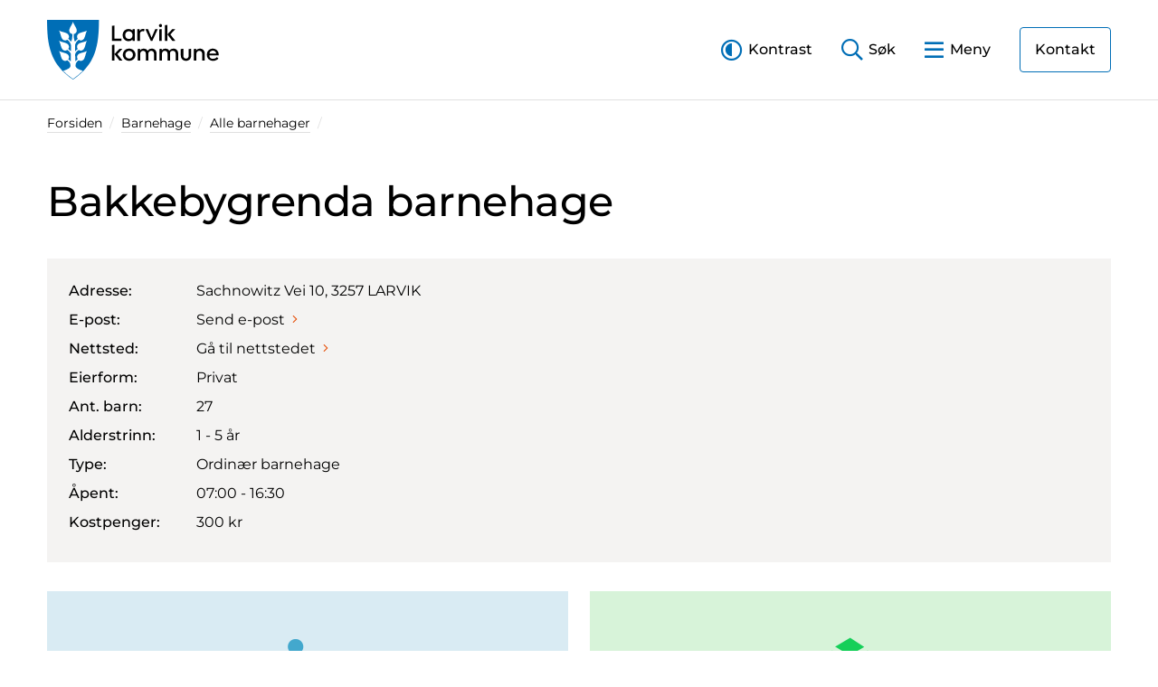

--- FILE ---
content_type: text/html; charset=utf-8
request_url: https://www.larvik.kommune.no/barnehage/alle-barnehager/bakkebygrenda-barnehage/
body_size: 9869
content:

<!DOCTYPE html>
<html lang="no">
<head>
    


        <script src="https://cdn.usefathom.com/script.js" data-site="SZQJQZHA" defer></script>

    <meta charset="utf-8" />
    <meta name="viewport" content="width=device-width, initial-scale=1, shrink-to-fit=no">
    <meta content="Bakkebygrenda barnehage" name="description" />
    <meta http-equiv="x-ua-compatible" content="ie=edge">
    <title>Bakkebygrenda barnehage - Larvik kommune</title>
    <link rel="preload" as="font" type="font/woff2" href="/fonts/montserrat-v23-latin-regular.woff2" crossorigin>
    <link rel="preload" as="font" type="font/woff2" href="/fonts/montserrat-v23-latin-300.woff2" crossorigin>
    <link rel="preload" as="font" type="font/woff2" href="/fonts/montserrat-v23-latin-500.woff2" crossorigin>
    <link rel="preload" as="font" type="font/woff2" href="/fonts/montserrat-v23-latin-600.woff2" crossorigin>
    <link rel="preload" as="font" type="font/woff2" href="/fonts/montserrat-v23-latin-300italic.woff2" crossorigin>
    <link rel="preload" as="font" type="font/woff2" href="/fonts/montserrat-v23-latin-italic.woff2" crossorigin>
    <link rel="preload" as="font" type="font/woff2" href="/fonts/fontawesome/5.15.4/fa-regular-400.woff2" crossorigin>
    <link rel="preload" as="font" type="font/woff2" href="/fonts/fontawesome/5.15.4/fa-light-300.woff2" crossorigin>
    <link rel="preload" as="font" type="font/woff2" href="/fonts/fontawesome/5.15.4/fa-brands-400.woff2" crossorigin>
    
    <link rel="icon" type="image/svg+xml" href="/media/b5dpz1tu/favicon.svg">
    <link rel="icon" type="image/png" href="/media/bzrf0man/favicon-48x48.png">

    
    <meta property="og:title" content="Bakkebygrenda barnehage" />
    <meta property="og:url" content="https://www.larvik.kommune.no/barnehage/alle-barnehager/bakkebygrenda-barnehage/" />


    
    
    



    
    <script>
        !function(){const e=localStorage.getItem("theme");null!==e&&(document.documentElement.className=e)}();
    </script>
    <link href="/css/main.min.css?v=DKssHeDxWlHq7Alr1JslI2QOY7ZCaBkhnBBJGB3p4_U" rel="stylesheet" />
    
    
</head>
<body>
    
<header id="siteHeader" class="site-header">
    <a id="skipLink" href="#mainContent" class="skip-link" accesskey="s">Til hovedinnhold</a>
    <div class="container">
        


        <div class="d-flex justify-content-between">
            <div class="logo" style="">
                <a href="/">
                    <svg id="logo" xmlns="http://www.w3.org/2000/svg" width="353" height="123" viewBox="0 0 353 123" aria-hidden="true"><path id="logo-text" d="M227.09,19.57l-10.8,23.61H213L202.18,19.57l.24-.39h5.08l7.16,17.48,7.49-17.48h4.7Zm-88.51,19.1V12l-.39-.29-2.42.29-2.52.3v30.9H153V38.67Zm114.6-8.73L263,19.57l-.24-.39h-5.66l-10,10.74,2.19,2.85h0l8,10.41h5.76l.19-.38Zm-6,13.24h-5.23V11l4.85-.57.38.28ZM180,18.89l-4.23.51v2.8a11.66,11.66,0,0,0-8.4-3.41c-7.1,0-12.1,5.52-12.1,12.58s5,12.58,12.1,12.58a11.62,11.62,0,0,0,8.4-3.51v2.93h4.61V19.18Zm-11.91,20.5c-4.61,0-7.58-3.6-7.58-8s3-8,7.58-8c4,0,7.49,2.79,7.49,8S172.19,39.39,168.11,39.39Zm32.1-20a8.18,8.18,0,0,0-3.6-.76,7.45,7.45,0,0,0-6.48,3.74V19.18h0l-.39-.29-2.42.29-1.8.22V43.18h5.23V29.89c0-3.84,2.07-6.68,5.33-6.68a4.77,4.77,0,0,1,2.64.58l.43-.19,1.3-3.84Zm35-.48-2.43.29-2.37.29h0V43.18h5.18v-24ZM232.76,15a3.28,3.28,0,1,0,0-6.55,3.28,3.28,0,0,0,0,6.55ZM144.51,70.58l9.84-10.37-.24-.38h-5.66l-10,10.74,2.19,2.84h0l8,10.42h5.76l.19-.38ZM133.25,51.73V83.89h5.23V51.44l-.38-.29Zm22.38,20.1c0-7.15,5.52-12.58,13-12.58s13,5.43,13,12.58-5.52,12.58-13,12.58S155.63,79,155.63,71.83Zm20.74,0a7.76,7.76,0,1,0-15.51,0c0,4.61,3.22,8,7.73,8A7.63,7.63,0,0,0,176.37,71.83ZM333.3,73.12a7.51,7.51,0,0,0,7.87,7.11,10.09,10.09,0,0,0,7.49-3.17h.43l2.64,2.4v.39c-2.54,3.21-7,4.56-10.7,4.56-7,0-12.91-4.76-12.91-12.53,0-7.25,5.23-12.63,12.38-12.63a11.94,11.94,0,0,1,8.55,3.31,12.29,12.29,0,0,1,3.55,8.88,7.72,7.72,0,0,1-.15,1.68Zm.05-3.6h14.06a7.22,7.22,0,0,0-1.92-4.17,7.21,7.21,0,0,0-12.14,4.17ZM215.11,59.25a10.09,10.09,0,0,0-8.5,4.18,8.92,8.92,0,0,0-8-4.18A9.45,9.45,0,0,0,190.77,63V59.83l-.39-.29-4.22.5V83.83h5.28v-14a5.68,5.68,0,0,1,5.9-6.05c3.46,0,5.48,2.4,5.48,6.05v14h5.28v-14a5.72,5.72,0,0,1,6-6.05c3.46,0,5.47,2.4,5.47,6.05v14h5.23V69.38C224.75,63.38,221.06,59.25,215.11,59.25Zm44.54,0a10.11,10.11,0,0,0-8.5,4.18,8.91,8.91,0,0,0-8-4.18A9.45,9.45,0,0,0,235.31,63V59.83l-.38-.29-4.23.5V83.83H236v-14a5.69,5.69,0,0,1,5.91-6.05c3.45,0,5.47,2.4,5.47,6.05v14h5.28v-14a5.72,5.72,0,0,1,5.95-6.05c3.46,0,5.48,2.4,5.48,6.05v14h5.23V69.38C269.3,63.38,265.6,59.25,259.65,59.25Zm54.26,0a9.48,9.48,0,0,0-7.83,3.7V59.83l-.38-.29-4.22.5V83.83h5.28v-14a5.73,5.73,0,0,1,6-6.05c3.65,0,5.81,2.4,5.81,6.05v14h5.28V69.38C323.85,63.43,320,59.25,313.91,59.25Zm-18.2.29-4.85.58V74c0,3.45-2.16,5.8-5.47,5.8s-5.47-2.35-5.47-5.8V59.83l-.39-.29-4.85.58V73c0,6.77,4.23,11.37,10.71,11.37s10.7-4.6,10.7-11.37V59.83Z"/><path id="logo-symbol-bg" d="M0,0H106.6c-.12,51.79-6.09,90.92-53.29,123C5.88,90.92.11,51.92,0,0Z" fill="#006eb6"/><path id="logo-symbol-fg" d="M58.54,94.57c0-5.06,1.44-7.62,6.4-11.39l.08-.06.08,0a7.88,7.88,0,0,0,9.65-.9c1.92-1.92,3.06-5.92,4.16-9.79.92-3.25,1.8-6.34,3.11-8.34-2,1.31-5.09,2.19-8.35,3.11-3.86,1.1-7.86,2.24-9.78,4.16A7.87,7.87,0,0,0,63,81l.06.11-.09.08c-1.14.89-2.18,1.85-3.1,2.69-.63.57-1.17,1.06-1.62,1.43l-.22.18v-.29c-.06-2.12-.12-5.92-.19-9.95l-.07-4.08c0-2.65,2.68-6.11,7.21-9.26L65,61.9l.08.05A7.88,7.88,0,0,0,74.75,61c1.92-1.91,3.06-5.91,4.16-9.78.92-3.25,1.8-6.35,3.11-8.35-2,1.31-5.09,2.19-8.35,3.12-3.86,1.1-7.86,2.23-9.78,4.15A7.88,7.88,0,0,0,63,59.82l.06.1-.09.08c-1.68,1.46-3.86,3.48-5.07,4.7l-.23.23-.09-5.31c0-2.46-.08-4.74-.11-6.9C57.46,49,60.68,43.91,65,41l.07-.06.08,0a7.88,7.88,0,0,0,9.65-.9c1.92-1.92,3.06-5.92,4.16-9.79.92-3.25,1.8-6.35,3.11-8.34-2,1.31-5.09,2.19-8.35,3.11-3.86,1.1-7.86,2.24-9.78,4.15A7.88,7.88,0,0,0,63,38.84l.06.1-.09.08a67.45,67.45,0,0,0-5.26,5.58l-.22.26-.11-.14c-2.8-3.73-2.7-13.51-2.65-15.44v-.1l.11,0A7.89,7.89,0,0,0,61,21.68c0-2.71-2-6.34-4-9.85-1.65-3-3.23-5.79-3.7-8.14C52.83,6,51.26,8.86,49.6,11.83c-2,3.51-4,7.14-4,9.85a7.88,7.88,0,0,0,6.18,7.47l.11,0v.1c.05,1.93.16,11.71-2.65,15.44l-.1.14-.23-.25A66,66,0,0,0,43.67,39l-.09-.08.07-.1a7.87,7.87,0,0,0-.93-9.64c-1.91-1.91-5.91-3.05-9.78-4.15-3.25-.92-6.35-1.8-8.35-3.11,1.31,2,2.19,5.09,3.12,8.34,1.1,3.87,2.23,7.87,4.15,9.79a7.89,7.89,0,0,0,9.66.9l.07,0,.08.06c4.26,2.93,7.49,8,7.5,11.74,0,2.14-.07,4.39-.11,6.83L49,64.93l-.23-.23c-1.21-1.22-3.39-3.24-5.07-4.7l-.09-.08.07-.1a7.87,7.87,0,0,0-.93-9.64c-1.91-1.92-5.91-3-9.78-4.15-3.25-.93-6.35-1.81-8.35-3.12,1.31,2,2.19,5.1,3.12,8.35,1.1,3.87,2.23,7.87,4.15,9.78a7.89,7.89,0,0,0,9.66.91l.07-.05.08.05c4.53,3.15,7.22,6.61,7.2,9.26l-.07,4.18c-.07,4-.13,7.75-.18,9.85v.29l-.22-.18c-.45-.37-1-.86-1.61-1.43-.92-.84-2-1.8-3.1-2.69l-.1-.08.07-.11a7.85,7.85,0,0,0-.93-9.63c-1.91-1.92-5.91-3.06-9.78-4.16-3.25-.92-6.35-1.8-8.35-3.11,1.31,2,2.19,5.09,3.12,8.34,1.1,3.87,2.23,7.87,4.15,9.79a7.89,7.89,0,0,0,9.66.9l.08,0,.07.06c5,3.77,6.4,6.33,6.41,11.39S41.34,102.3,33,105.06a134.84,134.84,0,0,0,20.3,16.74A134.82,134.82,0,0,0,73.54,105C65.25,102.29,58.53,99.53,58.54,94.57Z" fill="#fff"/></svg>
                    <span class="visually-hidden">Startsiden</span>
                </a>
            </div>
            <div class="site-toolbar align-self-center">
                <a class="site-tool site-tool-contrast d-none d-lg-inline-block" id="siteContrastToggle" href="#" role="button">
                    <span>Kontrast</span>
                </a>
                <a class="site-tool site-tool-search collapsed" id="siteSearchBarToggle" href="#siteSearchBar" data-bs-toggle="collapse" aria-expanded="false" aria-controls="siteSearchBar" role="button" aria-label="Åpne Lukke søkelinje">
                    <span class="d-none d-sm-inline">Søk</span>
                </a>
                <a class="site-tool site-tool-menu collapsed" id="siteMenuToggle" href="#siteMenu" data-bs-toggle="collapse" aria-expanded="false" aria-controls="siteMenu" role="button"  aria-label="Åpne Lukke meny">
                    <span class="d-none d-sm-inline">Meny</span>
                </a>
                    <a href="/administrasjon/kontakt-oss/" class="site-contact-btn btn btn-header-cta d-none d-lg-inline-block">Kontakt</a>
            </div>
        </div>
    </div>
</header>
    <div id="siteToolbarContent" class="site-toolbar-content">
    <div class="toolbar-drawer">
        <nav id="siteMenu" class="site-menu collapse" data-bs-parent="#siteToolbarContent" aria-labelledby="siteMenuHeading">
            <div class="container">
                <h2 id="siteMenuHeading" class="sr-only">Meny</h2>
                <div class="site-mobile-tools d-lg-none">
                    <div class="row">
                        <div class="col">
                            <div class="block">
                                <div class="list-group list-group-flush">
                                    <a class="list-group-item" href="#" id="siteContrastMobileToggle" role="button"><i class="fal fa-adjust me-2"></i>Endre kontrast</a>
                                        <a class="list-group-item" href="/administrasjon/kontakt-oss/"><i class="fal fa-envelope-square me-2"></i>Kontakt oss</a>
                                </div>
                            </div>
                        </div>
                    </div>
                </div>
                <div class="row">
                     <div class="col-lg-4">
                        <div class="block menu-section">
                            <h2 class="block-title d-none d-lg-block">Barnehage</h2>
                            <a class="menu-section-toggle d-lg-none" href="#" aria-haspopup="true" aria-controls="cb3a9987-a7e8-4be4-b54d-90d2912ef5b9" aria-expanded="false" role="button">
                                Barnehage<i class="far fa-chevron-down"></i>
                            </a>
                            <div id="cb3a9987-a7e8-4be4-b54d-90d2912ef5b9" class="list-group list-group-flush">
                                        <a class="list-group-item" href="/barnehage/alle-barnehager/">Alle barnehager</a>
                                        <a class="list-group-item" href="/barnehage/soek-barnehageplass-innen-1-mars/">S&#xF8;k barnehageplass innen 1. mars</a>
                                        <a class="list-group-item" href="/barnehage/ledige-barnehageplasser/">Ledige barnehageplasser</a>
                                        <a class="list-group-item" href="/barnehage/ferie-og-fridager/">Ferie og fridager</a>
                                    <a class="list-group-item" href="/barnehage/">Alt om Barnehage</a>
                            </div>
                        </div>
                    </div>
                     <div class="col-lg-4">
                        <div class="block menu-section">
                            <h2 class="block-title d-none d-lg-block">Skole og utdanning</h2>
                            <a class="menu-section-toggle d-lg-none" href="#" aria-haspopup="true" aria-controls="ccd984e0-0ae5-486b-8f6c-a3339a4cbbc0" aria-expanded="false" role="button">
                                Skole og utdanning<i class="far fa-chevron-down"></i>
                            </a>
                            <div id="ccd984e0-0ae5-486b-8f6c-a3339a4cbbc0" class="list-group list-group-flush">
                                        <a class="list-group-item" href="/skole-og-utdanning/alle-grunnskoler/">Alle grunnskoler</a>
                                        <a class="list-group-item" href="/skole-og-utdanning/grunnskole-og-sfo/forskrift-om-skole-og-feriedager-skoleruta/">Forskrift om skole- og feriedager (skoleruta)</a>
                                        <a class="list-group-item" href="/skole-og-utdanning/leie-av-skolelokaler/">Leie av skolelokaler</a>
                                    <a class="list-group-item" href="/skole-og-utdanning/">Alt om Skole og utdanning</a>
                            </div>
                        </div>
                    </div>
                     <div class="col-lg-4">
                        <div class="block menu-section">
                            <h2 class="block-title d-none d-lg-block">Kultur, idrett og frivillighet</h2>
                            <a class="menu-section-toggle d-lg-none" href="#" aria-haspopup="true" aria-controls="f3ae42e9-0047-4647-973b-1464326d45d4" aria-expanded="false" role="button">
                                Kultur, idrett og frivillighet<i class="far fa-chevron-down"></i>
                            </a>
                            <div id="f3ae42e9-0047-4647-973b-1464326d45d4" class="list-group list-group-flush">
                                        <a class="list-group-item" href="/kultur-idrett-og-frivillighet/arrangementer/">Arrangementer</a>
                                        <a class="list-group-item" href="/kultur-idrett-og-frivillighet/idrettsanlegg-og-svoemmehaller/">Idrettsanlegg og sv&#xF8;mmehaller</a>
                                        <a class="list-group-item" href="/kultur-idrett-og-frivillighet/larvik-bibliotek/">Larvik bibliotek</a>
                                        <a class="list-group-item" href="/kultur-idrett-og-frivillighet/larvik-kulturskole/">Larvik kulturskole</a>
                                    <a class="list-group-item" href="/kultur-idrett-og-frivillighet/">Alt om Kultur, idrett og frivillighet</a>
                            </div>
                        </div>
                    </div>
                     <div class="col-lg-4">
                        <div class="block menu-section">
                            <h2 class="block-title d-none d-lg-block">Helse og mestring</h2>
                            <a class="menu-section-toggle d-lg-none" href="#" aria-haspopup="true" aria-controls="3c4b01ed-d960-42da-be2f-1ec534b660af" aria-expanded="false" role="button">
                                Helse og mestring<i class="far fa-chevron-down"></i>
                            </a>
                            <div id="3c4b01ed-d960-42da-be2f-1ec534b660af" class="list-group list-group-flush">
                                        <a class="list-group-item" href="/helse-og-mestring/barn-unge-og-familie/barnevern-og-fosterhjem/barnevern/">Barnevern</a>
                                        <a class="list-group-item" href="/helse-og-mestring/sykehjem-og-omsorgsbolig/sykehjem/sykehjemsplass/">Sykehjemsplass</a>
                                        <a class="list-group-item" href="/helse-og-mestring/psykisk-helse-og-avhengighet/">Psykisk helse og avhengighet</a>
                                        <a class="list-group-item" href="/helse-og-mestring/tilbud-til-paaroerende/">Tilbud til p&#xE5;r&#xF8;rende</a>
                                    <a class="list-group-item" href="/helse-og-mestring/">Alt om Helse og mestring</a>
                            </div>
                        </div>
                    </div>
                     <div class="col-lg-4">
                        <div class="block menu-section">
                            <h2 class="block-title d-none d-lg-block">Plan, bygg og eiendom</h2>
                            <a class="menu-section-toggle d-lg-none" href="#" aria-haspopup="true" aria-controls="08528fb8-77b5-42c0-bc69-381ea803765e" aria-expanded="false" role="button">
                                Plan, bygg og eiendom<i class="far fa-chevron-down"></i>
                            </a>
                            <div id="08528fb8-77b5-42c0-bc69-381ea803765e" class="list-group list-group-flush">
                                        <a class="list-group-item" href="/plan-bygg-brann-og-eiendom/bygge-rive-eller-endre/">Bygge, rive eller endre</a>
                                        <a class="list-group-item" href="/plan-bygg-brann-og-eiendom/bygge-rive-eller-endre/hva-skal-du-bygge/">Hva skal du bygge?</a>
                                        <a class="list-group-item" href="/plan-bygg-brann-og-eiendom/min-eiendom/">Min eiendom</a>
                                        <a class="list-group-item" href="/plan-bygg-brann-og-eiendom/brannvern-ildsted-og-feiing/">Brannvern, ildsted og feiing</a>
                                    <a class="list-group-item" href="/plan-bygg-brann-og-eiendom/">Alt om Plan, bygg og eiendom</a>
                            </div>
                        </div>
                    </div>
                     <div class="col-lg-4">
                        <div class="block menu-section">
                            <h2 class="block-title d-none d-lg-block">Bolig- og sosialetjenester</h2>
                            <a class="menu-section-toggle d-lg-none" href="#" aria-haspopup="true" aria-controls="027aea24-404e-48bc-b71a-6dea51f572bc" aria-expanded="false" role="button">
                                Bolig- og sosialetjenester<i class="far fa-chevron-down"></i>
                            </a>
                            <div id="027aea24-404e-48bc-b71a-6dea51f572bc" class="list-group list-group-flush">
                                        <a class="list-group-item" href="/administrasjon/advokatvakten/">Advokatvakten</a>
                                        <a class="list-group-item" href="/bolig-og-sosiale-tjenester/bostoette-husbanken/">Bost&#xF8;tte - Husbanken</a>
                                        <a class="list-group-item" href="/bolig-og-sosiale-tjenester/kommunal-bostoette/">Kommunal bost&#xF8;tte</a>
                                        <a class="list-group-item" href="/bolig-og-sosiale-tjenester/kommunal-bolig/">Kommunal bolig</a>
                                    <a class="list-group-item" href="/bolig-og-sosiale-tjenester/">Alt om Bolig- og sosialetjenester</a>
                            </div>
                        </div>
                    </div>
                     <div class="col-lg-4">
                        <div class="block menu-section">
                            <h2 class="block-title d-none d-lg-block">Vann, vei og renovasjon</h2>
                            <a class="menu-section-toggle d-lg-none" href="#" aria-haspopup="true" aria-controls="d0ca2d3e-8b3c-427a-afda-bc222f8d2934" aria-expanded="false" role="button">
                                Vann, vei og renovasjon<i class="far fa-chevron-down"></i>
                            </a>
                            <div id="d0ca2d3e-8b3c-427a-afda-bc222f8d2934" class="list-group list-group-flush">
                                        <a class="list-group-item" href="/vann-vei-og-renovasjon/avloep/">Avl&#xF8;p</a>
                                        <a class="list-group-item" href="/politikk/priser-og-gebyrer/kommunale-eiendomsgebyr/">Kommunale eiendomsgebyr</a>
                                        <a class="list-group-item" href="/vann-vei-og-renovasjon/renovasjon/">Renovasjon</a>
                                        <a class="list-group-item" href="/vann-vei-og-renovasjon/vei-og-trafikk/">Vei og trafikk</a>
                                    <a class="list-group-item" href="/vann-vei-og-renovasjon/">Alt om Vann, vei og renovasjon</a>
                            </div>
                        </div>
                    </div>
                     <div class="col-lg-4">
                        <div class="block menu-section">
                            <h2 class="block-title d-none d-lg-block">N&#xE6;ring og utvikling</h2>
                            <a class="menu-section-toggle d-lg-none" href="#" aria-haspopup="true" aria-controls="5ca00cb1-1941-4c46-bb99-b0e937c7759e" aria-expanded="false" role="button">
                                N&#xE6;ring og utvikling<i class="far fa-chevron-down"></i>
                            </a>
                            <div id="5ca00cb1-1941-4c46-bb99-b0e937c7759e" class="list-group list-group-flush">
                                        <a class="list-group-item" href="/plan-bygg-brann-og-eiendom/reguleringsplaner/">Reguleringsplaner</a>
                                        <a class="list-group-item" href="/naering-og-utvikling/naering-i-larvik/">N&#xE6;ring i Larvik</a>
                                        <a class="list-group-item" href="/naering-og-utvikling/landbruk/">Landbruk</a>
                                        <a class="list-group-item" href="/naering-og-utvikling/skjenking-servering-og-tobakk/">Skjenking, servering og tobakk</a>
                                    <a class="list-group-item" href="/naering-og-utvikling/">Alt om N&#xE6;ring og utvikling</a>
                            </div>
                        </div>
                    </div>
                     <div class="col-lg-4">
                        <div class="block menu-section">
                            <h2 class="block-title d-none d-lg-block">Natur og milj&#xF8;</h2>
                            <a class="menu-section-toggle d-lg-none" href="#" aria-haspopup="true" aria-controls="8e65da88-aa35-4539-bd59-c93fcfe3a9e5" aria-expanded="false" role="button">
                                Natur og milj&#xF8;<i class="far fa-chevron-down"></i>
                            </a>
                            <div id="8e65da88-aa35-4539-bd59-c93fcfe3a9e5" class="list-group list-group-flush">
                                        <a class="list-group-item" href="/natur-og-miljoe/fiske-og-viltforvaltning/">Fiske og viltforvaltning</a>
                                        <a class="list-group-item" href="/natur-og-miljoe/forurensning/">Forurensning</a>
                                        <a class="list-group-item" href="/natur-og-miljoe/miljoemoro-med-miljoern/">Milj&#xF8;moro med Milj&#xF8;rn</a>
                                    <a class="list-group-item" href="/natur-og-miljoe/">Alt om Natur og milj&#xF8;</a>
                            </div>
                        </div>
                    </div>
                     <div class="col-lg-4">
                        <div class="block menu-section">
                            <h2 class="block-title d-none d-lg-block">Om kommunen</h2>
                            <a class="menu-section-toggle d-lg-none" href="#" aria-haspopup="true" aria-controls="ed13dea5-fad8-49df-8f1b-e6e5e5f7b95f" aria-expanded="false" role="button">
                                Om kommunen<i class="far fa-chevron-down"></i>
                            </a>
                            <div id="ed13dea5-fad8-49df-8f1b-e6e5e5f7b95f" class="list-group list-group-flush">
                                        <a class="list-group-item" href="/administrasjon/kontakt-oss/">Kontakt oss</a>
                                        <a class="list-group-item" href="/politikk/priser-og-gebyrer/">Priser og gebyrer</a>
                                    <a class="list-group-item" href="/administrasjon/">Alt om Om kommunen</a>
                            </div>
                        </div>
                    </div>
                     <div class="col-lg-4">
                        <div class="block menu-section">
                            <h2 class="block-title d-none d-lg-block">Politikk</h2>
                            <a class="menu-section-toggle d-lg-none" href="#" aria-haspopup="true" aria-controls="410fcc26-9baf-46e4-9103-8e6aec29c1b4" aria-expanded="false" role="button">
                                Politikk<i class="far fa-chevron-down"></i>
                            </a>
                            <div id="410fcc26-9baf-46e4-9103-8e6aec29c1b4" class="list-group list-group-flush">
                                        <a class="list-group-item" href="/politikk/slik-styres-larvik/">Slik styres Larvik</a>
                                        <a class="list-group-item" href="/politikk/kommunestyret-live/">Kommunestyret LIVE</a>
                                        <a class="list-group-item" href="/politikk/politisk-moeteplan/">Politisk m&#xF8;teplan</a>
                                    <a class="list-group-item" href="/politikk/">Alt om Politikk</a>
                            </div>
                        </div>
                    </div>
                </div>
                <div class="row">
                    <div class="col">
                        <div class="site-menu-footer">
                            <a class="btn btn-link mt-2 m-md-0" id="siteMenuClose" href="#" role="button">
                                <i class="far fa-times" data-fa-transform="up-1"></i>
                                <span class="ms-1">Lukk</span>
                            </a>
                        </div>
                    </div>
                </div>
            </div>
        </nav>
    </div>
    <div class="toolbar-drawer">
        <div id="siteSearchBar" class="site-searchbar collapse" data-bs-parent="#siteToolbarContent" aria-labelledby="siteSearchBarHeading">
            <div class="container">
                <h2 id="siteSearchBarHeading" class="sr-only">Søk</h2>
                <div class="row justify-content-lg-center">
                    <div class="col-lg-8">
                        <div class="input-group input-group-lg">
                            <input type="text" class="form-control" placeholder="Søk i hele nettstedet" id="siteSearch" aria-label="Search for...">
                            <button class="btn btn-primary" type="button" id="btnSiteSearch"><i class="far fa-search"></i><span class="sr-only">Søk</span></button>
                        </div>
                    </div>
                </div>
            </div>
        </div>
    </div>
</div>
<div id="siteBgOverlay" class="site-bg-overlay"></div>

    <main id="mainContent">
        
<!-- Start: Page header -->
<section class="page-header">
    <div class="container">
        <div class="row">
            <div class="col-lg-12">
                <div class="breadcrumbs">
                    


<ol class="breadcrumb d-none d-lg-flex">
        <li class="breadcrumb-item"><a href="/">Forsiden</a></li>
        <li class="breadcrumb-item"><a href="/barnehage/">Barnehage</a></li>
        <li class="breadcrumb-item"><a href="/barnehage/alle-barnehager/">Alle barnehager</a></li>
</ol>
<a class="breadcrumb-previous d-lg-none" href="/barnehage/alle-barnehager/"><i class="fal fa-chevron-left me-2"></i>Alle barnehager</a>
                </div>
                <h1>Bakkebygrenda barnehage</h1>
            </div>
        </div>
    </div>
</section>
<!-- End: Page header -->
<!-- Start: Page content -->
<section class="page-content">
    <div class="container">
        <div class="row g-0 grid-block">
            <div class="col-lg-6 align-self-center">
                <div class="grid-block-body p-4">
                    <dl class="row mb-0">
                        <dt class="col-sm-3 text-medium">Adresse:</dt>
                        <dd class="col-sm-9">Sachnowitz Vei 10, 3257 LARVIK</dd>
                        <dt class="col-sm-3 text-medium">E-post:</dt>
                        <dd class="col-sm-9"><a href="mailto:bakkebyg@online.no">Send e-post<i class="fal fa-angle-right ms-2" aria-hidden="true"></i></a></dd>
                            <dt class="col-sm-3 text-medium">Nettsted:</dt>
                            <dd class="col-sm-9"><a href="http://bakkebygrenda.com" target="_blank">Gå til nettstedet<i class="fal fa-angle-right ms-2" aria-hidden="true"></i></a></dd>
                        <dt class="col-sm-3 text-medium">Eierform:</dt>
                        <dd class="col-sm-9">Privat</dd>
                            <dt class="col-sm-3 text-medium">Ant. barn:</dt>
                            <dd class="col-sm-9">27</dd>
                            <dt class="col-sm-3 text-medium">Alderstrinn:</dt>
                            <dd class="col-sm-9">1 - 5 år</dd>
                        <dt class="col-sm-3 text-medium">Type:</dt>
                        <dd class="col-sm-9">Ordin&#xE6;r barnehage</dd>
                        <dt class="col-sm-3 text-medium">Åpent:</dt>
                        <dd class="col-sm-9">07:00 - 16:30</dd>
                            <dt class="col-sm-3 text-medium">Kostpenger:</dt>
                            <dd class="col-sm-9">300 kr</dd>
                    </dl>
                </div>
            </div>
            <div class="col-lg-6 align-self-center">
                    <div class="ratio ratio-16x9 ratio-4x3-lg ratio-16x9-xl">
                        <iframe src="https://www.google.com/maps/embed/v1/place?key=AIzaSyA9Jg_T21WZ-f6vbG5ipGE2E4R6xPn4RV8&amp;q=Sachnowitz Vei 10, 3257 LARVIK" frameborder="0" allowfullscreen></iframe>
                    </div>
            </div>
        </div>
            <div class="row">
                <div class="col-md-6">
                    <iframe src="https://www.barnehagefakta.no/embed/?indicator=child-to-employee-ratio&orgnr=973469959" style="border: 0;width:100%;height:440px;margin-bottom:2rem;"></iframe>
                </div>
                <div class="col-md-6">
                    <iframe src="https://www.barnehagefakta.no/embed/?indicator=emp-percentage&orgnr=973469959" style="border: 0;width:100%;height:440px;margin-bottom:2rem;"></iframe>
                </div>
                <div class="col-md-6">
                    <iframe src="https://www.barnehagefakta.no/embed/?indicator=emp-education&orgnr=973469959" style="border: 0;width:100%;height:440px;margin-bottom:2rem;"></iframe>
                </div>
                <div class="col-md-6">
                    <iframe src="https://www.barnehagefakta.no/embed/?indicator=survey-results&orgnr=973469959" style="border: 0;width:100%;height:440px;margin-bottom:2rem;"></iframe>
                </div>
            </div>
    </div>
</section>
<!-- End: Page content -->
    </main>
    
<footer>
    <div class="container">
        <div class="row">           
                <div class="col-sm-6 col-md-4">
                    <div class="block">
        <h2 class="block-title">Kontakt oss</h2>
        <ul class="list-bordered">
                <li>
                        <span class="list-item-label">Innbyggerkontakt</span>
33 17 10 00
                </li>
                <li>
                        <span class="list-item-label">Skriv til oss</span>
    <a href="/administrasjon/kontakt-oss/edialog-og-e-post/" title="eDialog og e-post">
        Sikker melding og epost
        <i class="fal fa-angle-right ms-1"></i>
    </a>

                </li>
                <li>
                        <span class="list-item-label">Faktura</span>
    <a href="/administrasjon/kontakt-oss/sende-eller-motta-faktura/" title="Sende faktura">
        Informasjon om faktura
        <i class="fal fa-angle-right ms-1"></i>
    </a>

                </li>
                <li>
                        <span class="list-item-label">Bes&#xF8;ksadresse</span>
Feyers gate 7, 3256 Larvik
                </li>
                <li>
                        <span class="list-item-label">Postadresse</span>
Postboks 2020, 3255 Larvik
                </li>
        </ul>
</div>
                </div>
                <div class="col-sm-6 col-md-4">
                    <div class="block">
        <h2 class="block-title">Vakttelefoner</h2>
        <ul class="list-bordered">
                <li>
                        <span class="list-item-label">Barnevernvakten</span>
33 31 02 03
                </li>
                <li>
                        <span class="list-item-label">Helsehjelpen</span>
33 17 17 17        <small>(Hverdager 08:00-15:30)</small>

                </li>
                <li>
                        <span class="list-item-label">Legevakt</span>
116 117
                </li>
                <li>
                        <span class="list-item-label">Krisesenter</span>
33 35 91 91
                </li>
                <li>
                        <span class="list-item-label">Veterin&#xE6;rvakt</span>
33 18 02 00
                </li>
                <li>
                        <span class="list-item-label">Annet</span>
33 17 10 00        <small>(Hele d&#xF8;gnet)</small>

                </li>
        </ul>
</div>
                </div>
                <div class="col-sm-6 col-md-4">
                    <div class="block">
        <h2 class="block-title">Nyttige lenker</h2>
        <ul class="list-bordered">
                <li>
                        <a href="/administrasjon/informasjonskapsler/" title="Informasjonskapsler">
        Informasjonskapsler
        <i class="fal fa-angle-right ms-1"></i>
    </a>

                </li>
                <li>
                        <a href="/administrasjon/personvern/personvernerklaering/" title="Personvernerkl&#xE6;ring">
        Personvernerkl&#xE6;ring
        <i class="fal fa-angle-right ms-1"></i>
    </a>

                </li>
                <li>
                        <a href="/administrasjon/tilgjengelighetserklaeringer/" title="Tilgjengelighetserkl&#xE6;ringer">
        Tilgjengelighetserkl&#xE6;ringer
        <i class="fal fa-angle-right ms-1"></i>
    </a>

                </li>
                <li>
                        <a href="/administrasjon/innsynsrett/" title="Innsynsrett">
        Innsynsrett
        <i class="fal fa-angle-right ms-1"></i>
    </a>

                </li>
                <li>
                        <a href="/administrasjon/for-ansatte/" title="For ansatte">
        For ansatte
        <i class="fal fa-angle-right ms-1"></i>
    </a>

                </li>
                <li>
                        <span class="list-item-label mb-1">F&#xF8;lg oss i sosiale medier</span>
    <a href="https://www.facebook.com/larvikkommune" class="me-2" target="_blank" rel="noopener" title="Følg oss på Facebook"><span class="sr-only">Følg oss på Facebook</span><i class="fab fa-facebook fa-2x" aria-hidden="true"></i></a>
    <a href="https://www.linkedin.com/company/625685" class="me-2" rel="noopener" target="_blank" title="Følg oss på LinkedIn"><span class="sr-only">Følg oss på LinkedIn</span><i class="fab fa-linkedin fa-2x" aria-hidden="true"></i></a>
    <a href="https://www.instagram.com/larvikkommune" class="me-2" rel="noopener" target="_blank" title="Følg oss på Instagram"><span class="sr-only">Følg oss på Instagram</span><i class="fab fa-instagram fa-2x" aria-hidden="true"></i></a>
    <a href="https://vimeo.com/larvikkommune" class="me-2" target="_blank" rel="noopener" title="Følg oss på Vimeo"><span class="sr-only">Følg oss på Vimeo</span><i class="fab fa-vimeo-square fa-2x" aria-hidden="true"></i></a>
    <a href="https://www.youtube.com/channel/UClMiuEyN6YPJ5v7zjmb6OkQ"  target="_blank" rel="noopener" title="Følg oss på YouTube"><span class="sr-only">Følg oss på YouTube</span><i class="fab fa-youtube fa-2x" aria-hidden="true"></i></a>

                </li>
        </ul>
</div>
                </div>
        </div>
    </div>
         <div class="footer-btm">
            <svg xmlns="http://www.w3.org/2000/svg" width="200" height="128" viewBox="0 0 200 128" class="footer-gfx" aria-hidden="true">
                <defs>
                    <linearGradient id="footer-gfx-gradient" x1="-19.31" y1="33.44" x2="186.12" y2="152.04" gradientUnits="userSpaceOnUse">
                    <stop offset=".05" stop-color="#006eb6" class="footer-gfx-gradient-1" />
                    <stop offset=".93" stop-color="#194976" class="footer-gfx-gradient-2" />
                    </linearGradient>
                </defs>
                <path fill="#004674" d="M36 0h128v32H36z" class="footer-gfx-bg" />
                <path d="M200 122.29 97.73 20C77.71 0 49.39 0 49.39 0H0v128h200Z" fill="url(#footer-gfx-gradient)" />
                <path d="M0 122.33V128h200V0h-49.29s-28.38 0-48.45 20.07Z" fill="#006eb6" class="footer-gfx-fg" />
              </svg>
        </div>   
</footer>
<a id="scrollToTop" href="#" class="scroll-to-top rounded-circle" title="Til toppen">
    <span class="far fa-arrow-up"></span>
    <span class="sr-only">Til toppen</span>
</a>
    <script src="/js/bootstrap.bundle.min.js?v=I36DFhv-CYy-_bPtLsadSn8s4Xok98qhTZ8K5dwKgpE"></script>
    <script src="/js/main.bundle.js?v=fJO9tfFgPTd3qkNxBxm6uzX6_srUB8Hi-Pv3HvLY5KQ"></script>

    <script>
        const siteSearch = document.getElementById('siteSearch');
        const btnSiteSearch = document.getElementById('btnSiteSearch');

        function DoSiteSearch() {
            var searchValue = '';
            if (siteSearch.value) { searchValue = siteSearch.value;}
            var url = '/soek/?q=' + encodeURIComponent(searchValue);
            window.location.href = url;
        }

        siteSearch.addEventListener('keypress', function(event) {
        if (event.key === 'Enter'){
            event.preventDefault();
            DoSiteSearch();
        }
        });

        btnSiteSearch.addEventListener('click', function(event) {
            event.preventDefault();
            DoSiteSearch();
        });

    </script>

    

</body>
</html>

--- FILE ---
content_type: text/html; charset=utf-8
request_url: https://www.barnehagefakta.no/embed/?indicator=child-to-employee-ratio&orgnr=973469959
body_size: 700
content:



<!DOCTYPE html>

<html ng-app="Embed">
<head>
    <meta charset="utf-8">
    <meta name="viewport" content="width=device-width, initial-scale=1.0">
    <meta name="robots" content="noindex" />
    <title>Embed</title>
    <base href="/Embed" />
    <link href="/Content/dist/baf.embed.application.css" rel="stylesheet"/>

</head>
<body ng-controller="EmbedController" class="baf-embed">

    <div ng-if="loading">
        <div ng-include="'/Scripts/app/shared/loadingBar/loadingbar.tpl.html'"></div>
    </div>

    <div ng-if="!loading">
        <div ng-if="!bafError">
            <div load-indicator="indicator" barnehage="barnehage" class="indicator"></div>
        </div>
        <div ng-if="bafError" ng-bind="bafError.message"></div>
        <a class="logo" href="http://www.barnehagefakta.no/" target="_blank">
            <img src="/Content/Images/ny_udir_logo.png" alt="Udir logo" />
        </a>
    </div>
    
    <script src="/Content/libs/angular/angular.min.js"></script>

    <script src="/Content/libs/chartjs/Chart.min.js"></script>

    <script src="/Content/libs/log4j/log4javascript.js"></script>

    <script src="/Content/dist/baf.embed.application.js"></script>

    
</body>
</html>


--- FILE ---
content_type: text/html; charset=utf-8
request_url: https://www.barnehagefakta.no/embed/?indicator=emp-education&orgnr=973469959
body_size: 700
content:



<!DOCTYPE html>

<html ng-app="Embed">
<head>
    <meta charset="utf-8">
    <meta name="viewport" content="width=device-width, initial-scale=1.0">
    <meta name="robots" content="noindex" />
    <title>Embed</title>
    <base href="/Embed" />
    <link href="/Content/dist/baf.embed.application.css" rel="stylesheet"/>

</head>
<body ng-controller="EmbedController" class="baf-embed">

    <div ng-if="loading">
        <div ng-include="'/Scripts/app/shared/loadingBar/loadingbar.tpl.html'"></div>
    </div>

    <div ng-if="!loading">
        <div ng-if="!bafError">
            <div load-indicator="indicator" barnehage="barnehage" class="indicator"></div>
        </div>
        <div ng-if="bafError" ng-bind="bafError.message"></div>
        <a class="logo" href="http://www.barnehagefakta.no/" target="_blank">
            <img src="/Content/Images/ny_udir_logo.png" alt="Udir logo" />
        </a>
    </div>
    
    <script src="/Content/libs/angular/angular.min.js"></script>

    <script src="/Content/libs/chartjs/Chart.min.js"></script>

    <script src="/Content/libs/log4j/log4javascript.js"></script>

    <script src="/Content/dist/baf.embed.application.js"></script>

    
</body>
</html>


--- FILE ---
content_type: text/html; charset=utf-8
request_url: https://www.barnehagefakta.no/embed/?indicator=survey-results&orgnr=973469959
body_size: 700
content:



<!DOCTYPE html>

<html ng-app="Embed">
<head>
    <meta charset="utf-8">
    <meta name="viewport" content="width=device-width, initial-scale=1.0">
    <meta name="robots" content="noindex" />
    <title>Embed</title>
    <base href="/Embed" />
    <link href="/Content/dist/baf.embed.application.css" rel="stylesheet"/>

</head>
<body ng-controller="EmbedController" class="baf-embed">

    <div ng-if="loading">
        <div ng-include="'/Scripts/app/shared/loadingBar/loadingbar.tpl.html'"></div>
    </div>

    <div ng-if="!loading">
        <div ng-if="!bafError">
            <div load-indicator="indicator" barnehage="barnehage" class="indicator"></div>
        </div>
        <div ng-if="bafError" ng-bind="bafError.message"></div>
        <a class="logo" href="http://www.barnehagefakta.no/" target="_blank">
            <img src="/Content/Images/ny_udir_logo.png" alt="Udir logo" />
        </a>
    </div>
    
    <script src="/Content/libs/angular/angular.min.js"></script>

    <script src="/Content/libs/chartjs/Chart.min.js"></script>

    <script src="/Content/libs/log4j/log4javascript.js"></script>

    <script src="/Content/dist/baf.embed.application.js"></script>

    
</body>
</html>


--- FILE ---
content_type: text/html
request_url: https://www.barnehagefakta.no/Scripts/app/shared/loadingBar/loadingbar.tpl.html
body_size: 460
content:
<div id="loading_wrapper">
    <div id="loading_bar">
        <span>Laster</span>
        <div class="loading-dots">
            <svg width="70" height="20">
                <rect width="20" height="20" x="0" y="0" rx="3" ry="3">
                    <animate attributeName="width" values="0;20;20;20;0" dur="1250ms" repeatCount="indefinite" />
                    <animate attributeName="height" values="0;20;20;20;0" dur="1250ms" repeatCount="indefinite" />
                    <animate attributeName="x" values="10;0;0;0;10" dur="1250ms" repeatCount="indefinite" />
                    <animate attributeName="y" values="10;0;0;0;10" dur="1250ms" repeatCount="indefinite" />
                </rect>
                <rect width="20" height="20" x="25" y="0" rx="3" ry="3">
                    <animate attributeName="width" values="0;20;20;20;0" begin="200ms" dur="1250ms" repeatCount="indefinite" />
                    <animate attributeName="height" values="0;20;20;20;0" begin="200ms" dur="1250ms" repeatCount="indefinite" />
                    <animate attributeName="x" values="35;25;25;25;35" begin="200ms" dur="1250ms" repeatCount="indefinite" />
                    <animate attributeName="y" values="10;0;0;0;10" begin="200ms" dur="1250ms" repeatCount="indefinite" />
                </rect>
                <rect width="20" height="20" x="50" y="0" rx="3" ry="3">
                    <animate attributeName="width" values="0;20;20;20;0" begin="400ms" dur="1250ms" repeatCount="indefinite" />
                    <animate attributeName="height" values="0;20;20;20;0" begin="400ms" dur="1250ms" repeatCount="indefinite" />
                    <animate attributeName="x" values="60;50;50;50;60" begin="400ms" dur="1250ms" repeatCount="indefinite" />
                    <animate attributeName="y" values="10;0;0;0;10" begin="400ms" dur="1250ms" repeatCount="indefinite" />
                </rect>
            </svg>
        </div>
    </div>
</div>

--- FILE ---
content_type: text/html
request_url: https://www.barnehagefakta.no/Scripts/app/shared/loadingBar/loadingbar.tpl.html
body_size: 460
content:
<div id="loading_wrapper">
    <div id="loading_bar">
        <span>Laster</span>
        <div class="loading-dots">
            <svg width="70" height="20">
                <rect width="20" height="20" x="0" y="0" rx="3" ry="3">
                    <animate attributeName="width" values="0;20;20;20;0" dur="1250ms" repeatCount="indefinite" />
                    <animate attributeName="height" values="0;20;20;20;0" dur="1250ms" repeatCount="indefinite" />
                    <animate attributeName="x" values="10;0;0;0;10" dur="1250ms" repeatCount="indefinite" />
                    <animate attributeName="y" values="10;0;0;0;10" dur="1250ms" repeatCount="indefinite" />
                </rect>
                <rect width="20" height="20" x="25" y="0" rx="3" ry="3">
                    <animate attributeName="width" values="0;20;20;20;0" begin="200ms" dur="1250ms" repeatCount="indefinite" />
                    <animate attributeName="height" values="0;20;20;20;0" begin="200ms" dur="1250ms" repeatCount="indefinite" />
                    <animate attributeName="x" values="35;25;25;25;35" begin="200ms" dur="1250ms" repeatCount="indefinite" />
                    <animate attributeName="y" values="10;0;0;0;10" begin="200ms" dur="1250ms" repeatCount="indefinite" />
                </rect>
                <rect width="20" height="20" x="50" y="0" rx="3" ry="3">
                    <animate attributeName="width" values="0;20;20;20;0" begin="400ms" dur="1250ms" repeatCount="indefinite" />
                    <animate attributeName="height" values="0;20;20;20;0" begin="400ms" dur="1250ms" repeatCount="indefinite" />
                    <animate attributeName="x" values="60;50;50;50;60" begin="400ms" dur="1250ms" repeatCount="indefinite" />
                    <animate attributeName="y" values="10;0;0;0;10" begin="400ms" dur="1250ms" repeatCount="indefinite" />
                </rect>
            </svg>
        </div>
    </div>
</div>

--- FILE ---
content_type: text/html
request_url: https://www.barnehagefakta.no/Scripts/app/shared/loadingBar/loadingbar.tpl.html
body_size: 460
content:
<div id="loading_wrapper">
    <div id="loading_bar">
        <span>Laster</span>
        <div class="loading-dots">
            <svg width="70" height="20">
                <rect width="20" height="20" x="0" y="0" rx="3" ry="3">
                    <animate attributeName="width" values="0;20;20;20;0" dur="1250ms" repeatCount="indefinite" />
                    <animate attributeName="height" values="0;20;20;20;0" dur="1250ms" repeatCount="indefinite" />
                    <animate attributeName="x" values="10;0;0;0;10" dur="1250ms" repeatCount="indefinite" />
                    <animate attributeName="y" values="10;0;0;0;10" dur="1250ms" repeatCount="indefinite" />
                </rect>
                <rect width="20" height="20" x="25" y="0" rx="3" ry="3">
                    <animate attributeName="width" values="0;20;20;20;0" begin="200ms" dur="1250ms" repeatCount="indefinite" />
                    <animate attributeName="height" values="0;20;20;20;0" begin="200ms" dur="1250ms" repeatCount="indefinite" />
                    <animate attributeName="x" values="35;25;25;25;35" begin="200ms" dur="1250ms" repeatCount="indefinite" />
                    <animate attributeName="y" values="10;0;0;0;10" begin="200ms" dur="1250ms" repeatCount="indefinite" />
                </rect>
                <rect width="20" height="20" x="50" y="0" rx="3" ry="3">
                    <animate attributeName="width" values="0;20;20;20;0" begin="400ms" dur="1250ms" repeatCount="indefinite" />
                    <animate attributeName="height" values="0;20;20;20;0" begin="400ms" dur="1250ms" repeatCount="indefinite" />
                    <animate attributeName="x" values="60;50;50;50;60" begin="400ms" dur="1250ms" repeatCount="indefinite" />
                    <animate attributeName="y" values="10;0;0;0;10" begin="400ms" dur="1250ms" repeatCount="indefinite" />
                </rect>
            </svg>
        </div>
    </div>
</div>

--- FILE ---
content_type: text/css
request_url: https://www.barnehagefakta.no/Content/dist/baf.embed.application.css
body_size: 15050
content:
@charset "UTF-8";
/**
  * This is the main file for importing all CSS files
  *
  */
/**
 * @license
 * MyFonts Webfont Build ID 3074934, 2015-08-13T04:53:06-0400
 * 
 * The fonts listed in this notice are subject to the End User License
 * Agreement(s) entered into by the website owner. All other parties are 
 * explicitly restricted from using the Licensed Webfonts(s).
 * 
 * You may obtain a valid license at the URLs below.
 * 
 * Webfont: MuseoSans-300 by exljbris
 * URL: http://www.myfonts.com/fonts/exljbris/museo-sans/300/
 * 
 * Webfont: MuseoSans-100 by exljbris
 * URL: http://www.myfonts.com/fonts/exljbris/museo-sans/100/
 * 
 * 
 * License: http://www.myfonts.com/viewlicense?type=web&buildid=3074934
 * Licensed pageviews: 5,500,000
 * Webfonts copyright: Copyright (c) 2008 by Jos Buivenga. All rights reserved.
 * 
 * 2015 MyFonts Inc
*/
@import '../../Content/libs/animate-css/animate.min.css';
@import '../../Content/libs/leaflet/leaflet-0.7.3.css';
@font-face {
  font-family: "MuseoSans";
  src: url("../fonts/museo-sans/2D130E_0_0.woff") format("woff");
  font-weight: 300;
  font-style: normal;
}
/**
  * Fonter for Fontello
  * Brukes for icons
  */
@font-face {
  font-family: "fontello";
  src: url("../fonts/fontello/fontello.woff?71533823  ") format("woff");
  font-weight: normal;
  font-style: normal;
}
[class^=icon-]:before, [class*=" icon-"]:before {
  display: inline-block;
  font-family: "fontello";
  /* you can be more comfortable with increased icons size */
  /* font-size: 120%; */
  font-style: normal;
  /* For safety - reset parent styles, that can break glyph codes*/
  font-variant: normal;
  font-weight: normal;
  /* fix buttons height, for twitter bootstrap */
  line-height: 1em;
  text-align: center;
  text-decoration: inherit;
  /* Uncomment for 3D effect */
  text-transform: none;
  width: auto;
}

.icon-group:before {
  content: "\e800";
}

.icon-star-empty:before {
  content: "\e801";
}

.icon-star:before {
  content: "\e802";
}

.icon-location:before {
  content: "\e803";
}

.icon-book:before {
  content: "\e804";
}

.icon-globe:before {
  content: "\e805";
}

.icon-key:before {
  content: "\e806";
}

.icon-home:before {
  content: "\e807";
}

.icon-info-circled:before {
  content: "\e808";
}

.icon-right-open-mini:before {
  content: "\e80a";
}

.icon-right-open-big:before {
  content: "\e80b";
}

.icon-down-open-mini:before {
  content: "\e80c";
}

.icon-down-open-big:before {
  content: "\e812";
  margin-left: 5px;
}

.icon-list-1:before {
  content: "\e80d";
}

.icon-list:before {
  content: "\e80e";
}

.icon-tag:before {
  content: "\e80f";
}

.icon-ok:before {
  content: "\e810";
}

.icon-clock:before {
  content: "\e811";
}

.icon-mail-alt:before {
  content: "\f0e0";
}

.icon-food:before {
  content: "\f0f5";
}

.icon-angle-double-right:before {
  content: "\f101";
}

.icon-smile:before {
  content: "\f118";
}

.icon-frown:before {
  content: "\f119";
}

.icon-meh:before {
  content: "\f11a";
}

.icon-info:before {
  content: "\f129";
}

.icon-shield:before {
  content: "\f132";
}

.icon-male:before {
  content: "\f183";
}

.icon-bank:before {
  content: "\f19c";
}

.icon-child:before {
  content: "\f1ae\f1ae";
  width: 20px;
  text-align: left;
}

.icon-child-single:before {
  content: "\f1ae";
}

.icon-share:before {
  content: "\f1e0";
}

.icon-soccer-ball:before {
  content: "\f1e3";
}

.icon-brush:before {
  content: "\f1fc";
}

.icon-birthday:before {
  content: "\f1fd";
}

.icon-street-view:before {
  content: "\f21d";
}

/*! normalize.css v3.0.2 | MIT License | git.io/normalize */
/**
 * 1. Set default font family to sans-serif.
 * 2. Prevent iOS text size adjust after orientation change, without disabling
 *    user zoom.
 */
html {
  font-family: sans-serif;
  /* 1 */
  -ms-text-size-adjust: 100%;
  /* 2 */
  -webkit-text-size-adjust: 100%;
  /* 2 */
}

/**
 * Remove default margin.
 */
body {
  margin: 0;
}

/* HTML5 display definitions
   ========================================================================== */
/**
 * Correct `block` display not defined for any HTML5 element in IE 8/9.
 * Correct `block` display not defined for `details` or `summary` in IE 10/11
 * and Firefox.
 * Correct `block` display not defined for `main` in IE 11.
 */
article,
aside,
details,
figcaption,
figure,
footer,
header,
hgroup,
main,
menu,
nav,
section,
summary {
  display: block;
}

/**
 * 1. Correct `inline-block` display not defined in IE 8/9.
 * 2. Normalize vertical alignment of `progress` in Chrome, Firefox, and Opera.
 */
audio,
canvas,
progress,
video {
  display: inline-block;
  /* 1 */
  vertical-align: baseline;
  /* 2 */
}

/**
 * Prevent modern browsers from displaying `audio` without controls.
 * Remove excess height in iOS 5 devices.
 */
audio:not([controls]) {
  display: none;
  height: 0;
}

/**
 * Address `[hidden]` styling not present in IE 8/9/10.
 * Hide the `template` element in IE 8/9/11, Safari, and Firefox < 22.
 */
[hidden],
template {
  display: none;
}

/* Links
   ========================================================================== */
/**
 * Remove the gray background color from active links in IE 10.
 */
a {
  background-color: transparent;
}

/**
 * Improve readability when focused and also mouse hovered in all browsers.
 */
a:active,
a:hover {
  outline: 0;
}

/* Text-level semantics
   ========================================================================== */
/**
 * Address styling not present in IE 8/9/10/11, Safari, and Chrome.
 */
abbr[title] {
  border-bottom: 1px dotted;
}

/**
 * Address style set to `bolder` in Firefox 4+, Safari, and Chrome.
 */
b,
strong {
  font-weight: bold;
}

/**
 * Address styling not present in Safari and Chrome.
 */
dfn {
  font-style: italic;
}

/**
 * Address variable `h1` font-size and margin within `section` and `article`
 * contexts in Firefox 4+, Safari, and Chrome.
 */
h1 {
  font-size: 2em;
  margin: 0.67em 0;
}

/**
 * Address styling not present in IE 8/9.
 */
mark {
  background: #ff0;
  color: #000;
}

/**
 * Address inconsistent and variable font size in all browsers.
 */
small {
  font-size: 80%;
}

/**
 * Prevent `sub` and `sup` affecting `line-height` in all browsers.
 */
sub,
sup {
  font-size: 75%;
  line-height: 0;
  position: relative;
  vertical-align: baseline;
}

sup {
  top: -0.5em;
}

sub {
  bottom: -0.25em;
}

/* Embedded content
   ========================================================================== */
/**
 * Remove border when inside `a` element in IE 8/9/10.
 */
img {
  border: 0;
}

/**
 * Correct overflow not hidden in IE 9/10/11.
 */
svg:not(:root) {
  overflow: hidden;
}

/* Grouping content
   ========================================================================== */
/**
 * Address margin not present in IE 8/9 and Safari.
 */
figure {
  margin: 1em 40px;
}

/**
 * Address differences between Firefox and other browsers.
 */
hr {
  -webkit-box-sizing: content-box;
  box-sizing: content-box;
  height: 0;
}

/**
 * Contain overflow in all browsers.
 */
pre {
  overflow: auto;
}

/**
 * Address odd `em`-unit font size rendering in all browsers.
 */
code,
kbd,
pre,
samp {
  font-family: monospace, monospace;
  font-size: 1em;
}

/* Forms
   ========================================================================== */
/**
 * Known limitation: by default, Chrome and Safari on OS X allow very limited
 * styling of `select`, unless a `border` property is set.
 */
/**
 * 1. Correct color not being inherited.
 *    Known issue: affects color of disabled elements.
 * 2. Correct font properties not being inherited.
 * 3. Address margins set differently in Firefox 4+, Safari, and Chrome.
 */
button,
input,
optgroup,
select,
textarea {
  color: inherit;
  /* 1 */
  font: inherit;
  /* 2 */
  margin: 0;
  /* 3 */
}

/**
 * Address `overflow` set to `hidden` in IE 8/9/10/11.
 */
button {
  overflow: visible;
}

/**
 * Address inconsistent `text-transform` inheritance for `button` and `select`.
 * All other form control elements do not inherit `text-transform` values.
 * Correct `button` style inheritance in Firefox, IE 8/9/10/11, and Opera.
 * Correct `select` style inheritance in Firefox.
 */
button,
select {
  text-transform: none;
}

/**
 * 1. Avoid the WebKit bug in Android 4.0.* where (2) destroys native `audio`
 *    and `video` controls.
 * 2. Correct inability to style clickable `input` types in iOS.
 * 3. Improve usability and consistency of cursor style between image-type
 *    `input` and others.
 */
button,
html input[type=button],
input[type=reset],
input[type=submit] {
  -webkit-appearance: button;
  /* 2 */
  cursor: pointer;
  /* 3 */
}

/**
 * Re-set default cursor for disabled elements.
 */
button[disabled],
html input[disabled] {
  cursor: default;
}

/**
 * Remove inner padding and border in Firefox 4+.
 */
button::-moz-focus-inner,
input::-moz-focus-inner {
  border: 0;
  padding: 0;
}

/**
 * Address Firefox 4+ setting `line-height` on `input` using `!important` in
 * the UA stylesheet.
 */
input {
  line-height: normal;
}

/**
 * It's recommended that you don't attempt to style these elements.
 * Firefox's implementation doesn't respect box-sizing, padding, or width.
 *
 * 1. Address box sizing set to `content-box` in IE 8/9/10.
 * 2. Remove excess padding in IE 8/9/10.
 */
input[type=checkbox],
input[type=radio] {
  -webkit-box-sizing: border-box;
  box-sizing: border-box;
  /* 1 */
  padding: 0;
  /* 2 */
}

/**
 * Fix the cursor style for Chrome's increment/decrement buttons. For certain
 * `font-size` values of the `input`, it causes the cursor style of the
 * decrement button to change from `default` to `text`.
 */
input[type=number]::-webkit-inner-spin-button,
input[type=number]::-webkit-outer-spin-button {
  height: auto;
}

/**
 * 1. Address `appearance` set to `searchfield` in Safari and Chrome.
 * 2. Address `box-sizing` set to `border-box` in Safari and Chrome
 *    (include `-moz` to future-proof).
 */
input[type=search] {
  -moz-appearance: textfield;
  -webkit-appearance: textfield;
  /* 1 */
  -webkit-box-sizing: border-box;
  /* 2 */
  box-sizing: border-box;
}

/**
 * Remove inner padding and search cancel button in Safari and Chrome on OS X.
 * Safari (but not Chrome) clips the cancel button when the search input has
 * padding (and `textfield` appearance).
 */
/**
 * Define consistent border, margin, and padding.
 */
fieldset {
  border: 1px solid #c0c0c0;
  margin: 0 2px;
  padding: 0.35em 0.625em 0.75em;
}

/**
 * 1. Correct `color` not being inherited in IE 8/9/10/11.
 * 2. Remove padding so people aren't caught out if they zero out fieldsets.
 */
legend {
  border: 0;
  /* 1 */
  padding: 0;
  /* 2 */
}

/**
 * Remove default vertical scrollbar in IE 8/9/10/11.
 */
textarea {
  overflow: auto;
}

/**
 * Don't inherit the `font-weight` (applied by a rule above).
 * NOTE: the default cannot safely be changed in Chrome and Safari on OS X.
 */
optgroup {
  font-weight: bold;
}

/* Tables
   ========================================================================== */
/**
 * Remove most spacing between table cells.
 */
table {
  border-collapse: collapse;
  border-spacing: 0;
}

td,
th {
  padding: 0;
}

meta.foundation-version {
  font-family: "/5.4.7/";
}

meta.foundation-mq-small {
  font-family: "/only screen/";
  width: 0;
}

meta.foundation-mq-medium {
  font-family: "/only screen and (min-width:40.063em)/";
  width: 40.063em;
}

meta.foundation-mq-large {
  font-family: "/only screen and (min-width:62.063em)/";
  width: 62.063em;
}

meta.foundation-mq-xlarge {
  font-family: "/only screen and (min-width:90.063em)/";
  width: 90.063em;
}

meta.foundation-mq-xxlarge {
  font-family: "/only screen and (min-width:120.063em)/";
  width: 120.063em;
}

meta.foundation-data-attribute-namespace {
  font-family: false;
}

html, body {
  height: 100%;
}

*,
*:before,
*:after {
  -webkit-box-sizing: border-box;
  box-sizing: border-box;
}

html,
body {
  font-size: 100%;
}

body {
  background: #ffffff;
  color: #303030;
  padding: 0;
  margin: 0;
  font-family: "MuseoSans";
  font-weight: 300;
  font-style: normal;
  line-height: 1.5;
  position: relative;
  cursor: auto;
}

a:hover {
  cursor: pointer;
}

img {
  max-width: 100%;
  height: auto;
}

img {
  -ms-interpolation-mode: bicubic;
}

#map_canvas img,
#map_canvas embed,
#map_canvas object,
.map_canvas img,
.map_canvas embed,
.map_canvas object {
  max-width: none !important;
}

.left {
  float: left !important;
}

.right {
  float: right !important;
}

.clearfix:before, .clearfix:after {
  content: " ";
  display: table;
}
.clearfix:after {
  clear: both;
}

.hide {
  display: none !important;
  visibility: hidden;
}

.invisible {
  visibility: hidden;
}

.antialiased {
  -webkit-font-smoothing: antialiased;
  -moz-osx-font-smoothing: grayscale;
}

img {
  display: inline-block;
  vertical-align: middle;
}

textarea {
  height: auto;
  min-height: 50px;
}

select {
  width: 100%;
}

[class*=block-grid-] {
  display: block;
  padding: 0;
  margin: 0 -0.625rem;
}
[class*=block-grid-]:before, [class*=block-grid-]:after {
  content: " ";
  display: table;
}
[class*=block-grid-]:after {
  clear: both;
}
[class*=block-grid-] > li {
  display: block;
  height: auto;
  float: left;
  padding: 0 0.625rem 1.25rem;
}

@media only screen {
  .small-block-grid-1 > li {
    width: 100%;
    list-style: none;
  }
  .small-block-grid-1 > li:nth-of-type(1n) {
    clear: none;
  }
  .small-block-grid-1 > li:nth-of-type(1n+1) {
    clear: both;
  }

  .small-block-grid-2 > li {
    width: 50%;
    list-style: none;
  }
  .small-block-grid-2 > li:nth-of-type(1n) {
    clear: none;
  }
  .small-block-grid-2 > li:nth-of-type(2n+1) {
    clear: both;
  }

  .small-block-grid-3 > li {
    width: 33.3333333333%;
    list-style: none;
  }
  .small-block-grid-3 > li:nth-of-type(1n) {
    clear: none;
  }
  .small-block-grid-3 > li:nth-of-type(3n+1) {
    clear: both;
  }

  .small-block-grid-4 > li {
    width: 25%;
    list-style: none;
  }
  .small-block-grid-4 > li:nth-of-type(1n) {
    clear: none;
  }
  .small-block-grid-4 > li:nth-of-type(4n+1) {
    clear: both;
  }

  .small-block-grid-5 > li {
    width: 20%;
    list-style: none;
  }
  .small-block-grid-5 > li:nth-of-type(1n) {
    clear: none;
  }
  .small-block-grid-5 > li:nth-of-type(5n+1) {
    clear: both;
  }

  .small-block-grid-6 > li {
    width: 16.6666666667%;
    list-style: none;
  }
  .small-block-grid-6 > li:nth-of-type(1n) {
    clear: none;
  }
  .small-block-grid-6 > li:nth-of-type(6n+1) {
    clear: both;
  }

  .small-block-grid-7 > li {
    width: 14.2857142857%;
    list-style: none;
  }
  .small-block-grid-7 > li:nth-of-type(1n) {
    clear: none;
  }
  .small-block-grid-7 > li:nth-of-type(7n+1) {
    clear: both;
  }

  .small-block-grid-8 > li {
    width: 12.5%;
    list-style: none;
  }
  .small-block-grid-8 > li:nth-of-type(1n) {
    clear: none;
  }
  .small-block-grid-8 > li:nth-of-type(8n+1) {
    clear: both;
  }

  .small-block-grid-9 > li {
    width: 11.1111111111%;
    list-style: none;
  }
  .small-block-grid-9 > li:nth-of-type(1n) {
    clear: none;
  }
  .small-block-grid-9 > li:nth-of-type(9n+1) {
    clear: both;
  }

  .small-block-grid-10 > li {
    width: 10%;
    list-style: none;
  }
  .small-block-grid-10 > li:nth-of-type(1n) {
    clear: none;
  }
  .small-block-grid-10 > li:nth-of-type(10n+1) {
    clear: both;
  }

  .small-block-grid-11 > li {
    width: 9.0909090909%;
    list-style: none;
  }
  .small-block-grid-11 > li:nth-of-type(1n) {
    clear: none;
  }
  .small-block-grid-11 > li:nth-of-type(11n+1) {
    clear: both;
  }

  .small-block-grid-12 > li {
    width: 8.3333333333%;
    list-style: none;
  }
  .small-block-grid-12 > li:nth-of-type(1n) {
    clear: none;
  }
  .small-block-grid-12 > li:nth-of-type(12n+1) {
    clear: both;
  }
}
@media only screen and (min-width:40.063em) {
  .medium-block-grid-1 > li {
    width: 100%;
    list-style: none;
  }
  .medium-block-grid-1 > li:nth-of-type(1n) {
    clear: none;
  }
  .medium-block-grid-1 > li:nth-of-type(1n+1) {
    clear: both;
  }

  .medium-block-grid-2 > li {
    width: 50%;
    list-style: none;
  }
  .medium-block-grid-2 > li:nth-of-type(1n) {
    clear: none;
  }
  .medium-block-grid-2 > li:nth-of-type(2n+1) {
    clear: both;
  }

  .medium-block-grid-3 > li {
    width: 33.3333333333%;
    list-style: none;
  }
  .medium-block-grid-3 > li:nth-of-type(1n) {
    clear: none;
  }
  .medium-block-grid-3 > li:nth-of-type(3n+1) {
    clear: both;
  }

  .medium-block-grid-4 > li {
    width: 25%;
    list-style: none;
  }
  .medium-block-grid-4 > li:nth-of-type(1n) {
    clear: none;
  }
  .medium-block-grid-4 > li:nth-of-type(4n+1) {
    clear: both;
  }

  .medium-block-grid-5 > li {
    width: 20%;
    list-style: none;
  }
  .medium-block-grid-5 > li:nth-of-type(1n) {
    clear: none;
  }
  .medium-block-grid-5 > li:nth-of-type(5n+1) {
    clear: both;
  }

  .medium-block-grid-6 > li {
    width: 16.6666666667%;
    list-style: none;
  }
  .medium-block-grid-6 > li:nth-of-type(1n) {
    clear: none;
  }
  .medium-block-grid-6 > li:nth-of-type(6n+1) {
    clear: both;
  }

  .medium-block-grid-7 > li {
    width: 14.2857142857%;
    list-style: none;
  }
  .medium-block-grid-7 > li:nth-of-type(1n) {
    clear: none;
  }
  .medium-block-grid-7 > li:nth-of-type(7n+1) {
    clear: both;
  }

  .medium-block-grid-8 > li {
    width: 12.5%;
    list-style: none;
  }
  .medium-block-grid-8 > li:nth-of-type(1n) {
    clear: none;
  }
  .medium-block-grid-8 > li:nth-of-type(8n+1) {
    clear: both;
  }

  .medium-block-grid-9 > li {
    width: 11.1111111111%;
    list-style: none;
  }
  .medium-block-grid-9 > li:nth-of-type(1n) {
    clear: none;
  }
  .medium-block-grid-9 > li:nth-of-type(9n+1) {
    clear: both;
  }

  .medium-block-grid-10 > li {
    width: 10%;
    list-style: none;
  }
  .medium-block-grid-10 > li:nth-of-type(1n) {
    clear: none;
  }
  .medium-block-grid-10 > li:nth-of-type(10n+1) {
    clear: both;
  }

  .medium-block-grid-11 > li {
    width: 9.0909090909%;
    list-style: none;
  }
  .medium-block-grid-11 > li:nth-of-type(1n) {
    clear: none;
  }
  .medium-block-grid-11 > li:nth-of-type(11n+1) {
    clear: both;
  }

  .medium-block-grid-12 > li {
    width: 8.3333333333%;
    list-style: none;
  }
  .medium-block-grid-12 > li:nth-of-type(1n) {
    clear: none;
  }
  .medium-block-grid-12 > li:nth-of-type(12n+1) {
    clear: both;
  }
}
@media only screen and (min-width:62.063em) {
  .large-block-grid-1 > li {
    width: 100%;
    list-style: none;
  }
  .large-block-grid-1 > li:nth-of-type(1n) {
    clear: none;
  }
  .large-block-grid-1 > li:nth-of-type(1n+1) {
    clear: both;
  }

  .large-block-grid-2 > li {
    width: 50%;
    list-style: none;
  }
  .large-block-grid-2 > li:nth-of-type(1n) {
    clear: none;
  }
  .large-block-grid-2 > li:nth-of-type(2n+1) {
    clear: both;
  }

  .large-block-grid-3 > li {
    width: 33.3333333333%;
    list-style: none;
  }
  .large-block-grid-3 > li:nth-of-type(1n) {
    clear: none;
  }
  .large-block-grid-3 > li:nth-of-type(3n+1) {
    clear: both;
  }

  .large-block-grid-4 > li {
    width: 25%;
    list-style: none;
  }
  .large-block-grid-4 > li:nth-of-type(1n) {
    clear: none;
  }
  .large-block-grid-4 > li:nth-of-type(4n+1) {
    clear: both;
  }

  .large-block-grid-5 > li {
    width: 20%;
    list-style: none;
  }
  .large-block-grid-5 > li:nth-of-type(1n) {
    clear: none;
  }
  .large-block-grid-5 > li:nth-of-type(5n+1) {
    clear: both;
  }

  .large-block-grid-6 > li {
    width: 16.6666666667%;
    list-style: none;
  }
  .large-block-grid-6 > li:nth-of-type(1n) {
    clear: none;
  }
  .large-block-grid-6 > li:nth-of-type(6n+1) {
    clear: both;
  }

  .large-block-grid-7 > li {
    width: 14.2857142857%;
    list-style: none;
  }
  .large-block-grid-7 > li:nth-of-type(1n) {
    clear: none;
  }
  .large-block-grid-7 > li:nth-of-type(7n+1) {
    clear: both;
  }

  .large-block-grid-8 > li {
    width: 12.5%;
    list-style: none;
  }
  .large-block-grid-8 > li:nth-of-type(1n) {
    clear: none;
  }
  .large-block-grid-8 > li:nth-of-type(8n+1) {
    clear: both;
  }

  .large-block-grid-9 > li {
    width: 11.1111111111%;
    list-style: none;
  }
  .large-block-grid-9 > li:nth-of-type(1n) {
    clear: none;
  }
  .large-block-grid-9 > li:nth-of-type(9n+1) {
    clear: both;
  }

  .large-block-grid-10 > li {
    width: 10%;
    list-style: none;
  }
  .large-block-grid-10 > li:nth-of-type(1n) {
    clear: none;
  }
  .large-block-grid-10 > li:nth-of-type(10n+1) {
    clear: both;
  }

  .large-block-grid-11 > li {
    width: 9.0909090909%;
    list-style: none;
  }
  .large-block-grid-11 > li:nth-of-type(1n) {
    clear: none;
  }
  .large-block-grid-11 > li:nth-of-type(11n+1) {
    clear: both;
  }

  .large-block-grid-12 > li {
    width: 8.3333333333%;
    list-style: none;
  }
  .large-block-grid-12 > li:nth-of-type(1n) {
    clear: none;
  }
  .large-block-grid-12 > li:nth-of-type(12n+1) {
    clear: both;
  }
}
/* Clearing Styles */
.clearing-thumbs, [data-clearing] {
  margin-bottom: 0;
  margin-left: 0;
  list-style: none;
}
.clearing-thumbs:before, .clearing-thumbs:after, [data-clearing]:before, [data-clearing]:after {
  content: " ";
  display: table;
}
.clearing-thumbs:after, [data-clearing]:after {
  clear: both;
}
.clearing-thumbs li, [data-clearing] li {
  float: left;
  margin-right: 10px;
}
.clearing-thumbs[class*=block-grid-] li, [data-clearing][class*=block-grid-] li {
  margin-right: 0;
}

.clearing-blackout {
  background: #333333;
  position: fixed;
  width: 100%;
  height: 100%;
  top: 0;
  left: 0;
  z-index: 998;
}
.clearing-blackout .clearing-close {
  display: block;
}

.clearing-container {
  position: relative;
  z-index: 998;
  height: 100%;
  overflow: hidden;
  margin: 0;
}

.clearing-touch-label {
  position: absolute;
  top: 50%;
  left: 50%;
  color: #aaaaaa;
  font-size: 0.6em;
}

.visible-img {
  height: 95%;
  position: relative;
}
.visible-img img {
  position: absolute;
  left: 50%;
  top: 50%;
  margin-left: -50%;
  max-height: 100%;
  max-width: 100%;
}

.clearing-caption {
  color: #CCCCCC;
  font-size: 0.875em;
  line-height: 1.3;
  margin-bottom: 0;
  text-align: center;
  bottom: 0;
  background: #333333;
  width: 100%;
  padding: 10px 30px 20px;
  position: absolute;
  left: 0;
}

.clearing-close {
  z-index: 999;
  padding-left: 20px;
  padding-top: 10px;
  font-size: 30px;
  line-height: 1;
  color: #CCCCCC;
  display: none;
}
.clearing-close:hover, .clearing-close:focus {
  color: #CCCCCC;
}

.clearing-assembled .clearing-container {
  height: 100%;
}
.clearing-assembled .clearing-container .carousel > ul {
  display: none;
}

.clearing-feature li {
  display: none;
}
.clearing-feature li.clearing-featured-img {
  display: block;
}

@media only screen and (min-width:40.063em) {
  .clearing-main-prev,
.clearing-main-next {
    position: absolute;
    height: 100%;
    width: 40px;
    top: 0;
  }
  .clearing-main-prev > span,
.clearing-main-next > span {
    position: absolute;
    top: 50%;
    display: block;
    width: 0;
    height: 0;
    border: solid 12px;
  }
  .clearing-main-prev > span:hover,
.clearing-main-next > span:hover {
    opacity: 0.8;
  }

  .clearing-main-prev {
    left: 0;
  }
  .clearing-main-prev > span {
    left: 5px;
    border-color: transparent;
    border-right-color: #CCCCCC;
  }

  .clearing-main-next {
    right: 0;
  }
  .clearing-main-next > span {
    border-color: transparent;
    border-left-color: #CCCCCC;
  }

  .clearing-main-prev.disabled,
.clearing-main-next.disabled {
    opacity: 0.3;
  }

  .clearing-assembled .clearing-container .carousel {
    background: rgba(51, 51, 51, 0.8);
    height: 120px;
    margin-top: 10px;
    text-align: center;
  }
  .clearing-assembled .clearing-container .carousel > ul {
    display: inline-block;
    z-index: 999;
    height: 100%;
    position: relative;
    float: none;
  }
  .clearing-assembled .clearing-container .carousel > ul li {
    display: block;
    width: 120px;
    min-height: inherit;
    float: left;
    overflow: hidden;
    margin-right: 0;
    padding: 0;
    position: relative;
    cursor: pointer;
    opacity: 0.4;
    clear: none;
  }
  .clearing-assembled .clearing-container .carousel > ul li.fix-height img {
    height: 100%;
    max-width: none;
  }
  .clearing-assembled .clearing-container .carousel > ul li a.th {
    border: none;
    -webkit-box-shadow: none;
    box-shadow: none;
    display: block;
  }
  .clearing-assembled .clearing-container .carousel > ul li img {
    cursor: pointer !important;
    width: 100% !important;
  }
  .clearing-assembled .clearing-container .carousel > ul li.visible {
    opacity: 1;
  }
  .clearing-assembled .clearing-container .carousel > ul li:hover {
    opacity: 0.8;
  }
  .clearing-assembled .clearing-container .visible-img {
    background: #333333;
    overflow: hidden;
    height: 85%;
  }

  .clearing-close {
    position: absolute;
    top: 10px;
    right: 20px;
    padding-left: 0;
    padding-top: 0;
  }
}
.row {
  width: 100%;
  margin-left: auto;
  margin-right: auto;
  margin-top: 0;
  margin-bottom: 0;
  max-width: 80rem;
}
.row:before, .row:after {
  content: " ";
  display: table;
}
.row:after {
  clear: both;
}
.row.collapse > .column,
.row.collapse > .columns {
  padding-left: 0;
  padding-right: 0;
}
.row.collapse .row {
  margin-left: 0;
  margin-right: 0;
}
.row .row {
  width: auto;
  margin-left: -0.9375rem;
  margin-right: -0.9375rem;
  margin-top: 0;
  margin-bottom: 0;
  max-width: none;
}
.row .row:before, .row .row:after {
  content: " ";
  display: table;
}
.row .row:after {
  clear: both;
}
.row .row.collapse {
  width: auto;
  margin: 0;
  max-width: none;
}
.row .row.collapse:before, .row .row.collapse:after {
  content: " ";
  display: table;
}
.row .row.collapse:after {
  clear: both;
}

.column,
.columns {
  padding-left: 0.9375rem;
  padding-right: 0.9375rem;
  width: 100%;
  float: left;
}

[class*=column] + [class*=column]:last-child {
  float: right;
}

[class*=column] + [class*=column].end {
  float: left;
}

@media only screen {
  .small-push-0 {
    position: relative;
    left: 0%;
    right: auto;
  }

  .small-pull-0 {
    position: relative;
    right: 0%;
    left: auto;
  }

  .small-push-1 {
    position: relative;
    left: 8.3333333333%;
    right: auto;
  }

  .small-pull-1 {
    position: relative;
    right: 8.3333333333%;
    left: auto;
  }

  .small-push-2 {
    position: relative;
    left: 16.6666666667%;
    right: auto;
  }

  .small-pull-2 {
    position: relative;
    right: 16.6666666667%;
    left: auto;
  }

  .small-push-3 {
    position: relative;
    left: 25%;
    right: auto;
  }

  .small-pull-3 {
    position: relative;
    right: 25%;
    left: auto;
  }

  .small-push-4 {
    position: relative;
    left: 33.3333333333%;
    right: auto;
  }

  .small-pull-4 {
    position: relative;
    right: 33.3333333333%;
    left: auto;
  }

  .small-push-5 {
    position: relative;
    left: 41.6666666667%;
    right: auto;
  }

  .small-pull-5 {
    position: relative;
    right: 41.6666666667%;
    left: auto;
  }

  .small-push-6 {
    position: relative;
    left: 50%;
    right: auto;
  }

  .small-pull-6 {
    position: relative;
    right: 50%;
    left: auto;
  }

  .small-push-7 {
    position: relative;
    left: 58.3333333333%;
    right: auto;
  }

  .small-pull-7 {
    position: relative;
    right: 58.3333333333%;
    left: auto;
  }

  .small-push-8 {
    position: relative;
    left: 66.6666666667%;
    right: auto;
  }

  .small-pull-8 {
    position: relative;
    right: 66.6666666667%;
    left: auto;
  }

  .small-push-9 {
    position: relative;
    left: 75%;
    right: auto;
  }

  .small-pull-9 {
    position: relative;
    right: 75%;
    left: auto;
  }

  .small-push-10 {
    position: relative;
    left: 83.3333333333%;
    right: auto;
  }

  .small-pull-10 {
    position: relative;
    right: 83.3333333333%;
    left: auto;
  }

  .small-push-11 {
    position: relative;
    left: 91.6666666667%;
    right: auto;
  }

  .small-pull-11 {
    position: relative;
    right: 91.6666666667%;
    left: auto;
  }

  .column,
.columns {
    position: relative;
    padding-left: 0.9375rem;
    padding-right: 0.9375rem;
    float: left;
  }

  .small-1 {
    width: 8.3333333333%;
  }

  .small-2 {
    width: 16.6666666667%;
  }

  .small-3 {
    width: 25%;
  }

  .small-4 {
    width: 33.3333333333%;
  }

  .small-5 {
    width: 41.6666666667%;
  }

  .small-6 {
    width: 50%;
  }

  .small-7 {
    width: 58.3333333333%;
  }

  .small-8 {
    width: 66.6666666667%;
  }

  .small-9 {
    width: 75%;
  }

  .small-10 {
    width: 83.3333333333%;
  }

  .small-11 {
    width: 91.6666666667%;
  }

  .small-12 {
    width: 100%;
  }

  .small-offset-0 {
    margin-left: 0% !important;
  }

  .small-offset-1 {
    margin-left: 8.3333333333% !important;
  }

  .small-offset-2 {
    margin-left: 16.6666666667% !important;
  }

  .small-offset-3 {
    margin-left: 25% !important;
  }

  .small-offset-4 {
    margin-left: 33.3333333333% !important;
  }

  .small-offset-5 {
    margin-left: 41.6666666667% !important;
  }

  .small-offset-6 {
    margin-left: 50% !important;
  }

  .small-offset-7 {
    margin-left: 58.3333333333% !important;
  }

  .small-offset-8 {
    margin-left: 66.6666666667% !important;
  }

  .small-offset-9 {
    margin-left: 75% !important;
  }

  .small-offset-10 {
    margin-left: 83.3333333333% !important;
  }

  .small-offset-11 {
    margin-left: 91.6666666667% !important;
  }

  .small-reset-order {
    margin-left: 0;
    margin-right: 0;
    left: auto;
    right: auto;
    float: left;
  }

  .column.small-centered,
.columns.small-centered {
    margin-left: auto;
    margin-right: auto;
    float: none;
  }

  .column.small-uncentered,
.columns.small-uncentered {
    margin-left: 0;
    margin-right: 0;
    float: left;
  }

  .column.small-centered:last-child,
.columns.small-centered:last-child {
    float: none;
  }

  .column.small-uncentered:last-child,
.columns.small-uncentered:last-child {
    float: left;
  }

  .column.small-uncentered.opposite,
.columns.small-uncentered.opposite {
    float: right;
  }
}
@media only screen and (min-width:40.063em) {
  .medium-push-0 {
    position: relative;
    left: 0%;
    right: auto;
  }

  .medium-pull-0 {
    position: relative;
    right: 0%;
    left: auto;
  }

  .medium-push-1 {
    position: relative;
    left: 8.3333333333%;
    right: auto;
  }

  .medium-pull-1 {
    position: relative;
    right: 8.3333333333%;
    left: auto;
  }

  .medium-push-2 {
    position: relative;
    left: 16.6666666667%;
    right: auto;
  }

  .medium-pull-2 {
    position: relative;
    right: 16.6666666667%;
    left: auto;
  }

  .medium-push-3 {
    position: relative;
    left: 25%;
    right: auto;
  }

  .medium-pull-3 {
    position: relative;
    right: 25%;
    left: auto;
  }

  .medium-push-4 {
    position: relative;
    left: 33.3333333333%;
    right: auto;
  }

  .medium-pull-4 {
    position: relative;
    right: 33.3333333333%;
    left: auto;
  }

  .medium-push-5 {
    position: relative;
    left: 41.6666666667%;
    right: auto;
  }

  .medium-pull-5 {
    position: relative;
    right: 41.6666666667%;
    left: auto;
  }

  .medium-push-6 {
    position: relative;
    left: 50%;
    right: auto;
  }

  .medium-pull-6 {
    position: relative;
    right: 50%;
    left: auto;
  }

  .medium-push-7 {
    position: relative;
    left: 58.3333333333%;
    right: auto;
  }

  .medium-pull-7 {
    position: relative;
    right: 58.3333333333%;
    left: auto;
  }

  .medium-push-8 {
    position: relative;
    left: 66.6666666667%;
    right: auto;
  }

  .medium-pull-8 {
    position: relative;
    right: 66.6666666667%;
    left: auto;
  }

  .medium-push-9 {
    position: relative;
    left: 75%;
    right: auto;
  }

  .medium-pull-9 {
    position: relative;
    right: 75%;
    left: auto;
  }

  .medium-push-10 {
    position: relative;
    left: 83.3333333333%;
    right: auto;
  }

  .medium-pull-10 {
    position: relative;
    right: 83.3333333333%;
    left: auto;
  }

  .medium-push-11 {
    position: relative;
    left: 91.6666666667%;
    right: auto;
  }

  .medium-pull-11 {
    position: relative;
    right: 91.6666666667%;
    left: auto;
  }

  .column,
.columns {
    position: relative;
    padding-left: 0.9375rem;
    padding-right: 0.9375rem;
    float: left;
  }

  .medium-1 {
    width: 8.3333333333%;
  }

  .medium-2 {
    width: 16.6666666667%;
  }

  .medium-3 {
    width: 25%;
  }

  .medium-4 {
    width: 33.3333333333%;
  }

  .medium-5 {
    width: 41.6666666667%;
  }

  .medium-6 {
    width: 50%;
  }

  .medium-7 {
    width: 58.3333333333%;
  }

  .medium-8 {
    width: 66.6666666667%;
  }

  .medium-9 {
    width: 75%;
  }

  .medium-10 {
    width: 83.3333333333%;
  }

  .medium-11 {
    width: 91.6666666667%;
  }

  .medium-12 {
    width: 100%;
  }

  .medium-offset-0 {
    margin-left: 0% !important;
  }

  .medium-offset-1 {
    margin-left: 8.3333333333% !important;
  }

  .medium-offset-2 {
    margin-left: 16.6666666667% !important;
  }

  .medium-offset-3 {
    margin-left: 25% !important;
  }

  .medium-offset-4 {
    margin-left: 33.3333333333% !important;
  }

  .medium-offset-5 {
    margin-left: 41.6666666667% !important;
  }

  .medium-offset-6 {
    margin-left: 50% !important;
  }

  .medium-offset-7 {
    margin-left: 58.3333333333% !important;
  }

  .medium-offset-8 {
    margin-left: 66.6666666667% !important;
  }

  .medium-offset-9 {
    margin-left: 75% !important;
  }

  .medium-offset-10 {
    margin-left: 83.3333333333% !important;
  }

  .medium-offset-11 {
    margin-left: 91.6666666667% !important;
  }

  .medium-reset-order {
    margin-left: 0;
    margin-right: 0;
    left: auto;
    right: auto;
    float: left;
  }

  .column.medium-centered,
.columns.medium-centered {
    margin-left: auto;
    margin-right: auto;
    float: none;
  }

  .column.medium-uncentered,
.columns.medium-uncentered {
    margin-left: 0;
    margin-right: 0;
    float: left;
  }

  .column.medium-centered:last-child,
.columns.medium-centered:last-child {
    float: none;
  }

  .column.medium-uncentered:last-child,
.columns.medium-uncentered:last-child {
    float: left;
  }

  .column.medium-uncentered.opposite,
.columns.medium-uncentered.opposite {
    float: right;
  }

  .push-0 {
    position: relative;
    left: 0%;
    right: auto;
  }

  .pull-0 {
    position: relative;
    right: 0%;
    left: auto;
  }

  .push-1 {
    position: relative;
    left: 8.3333333333%;
    right: auto;
  }

  .pull-1 {
    position: relative;
    right: 8.3333333333%;
    left: auto;
  }

  .push-2 {
    position: relative;
    left: 16.6666666667%;
    right: auto;
  }

  .pull-2 {
    position: relative;
    right: 16.6666666667%;
    left: auto;
  }

  .push-3 {
    position: relative;
    left: 25%;
    right: auto;
  }

  .pull-3 {
    position: relative;
    right: 25%;
    left: auto;
  }

  .push-4 {
    position: relative;
    left: 33.3333333333%;
    right: auto;
  }

  .pull-4 {
    position: relative;
    right: 33.3333333333%;
    left: auto;
  }

  .push-5 {
    position: relative;
    left: 41.6666666667%;
    right: auto;
  }

  .pull-5 {
    position: relative;
    right: 41.6666666667%;
    left: auto;
  }

  .push-6 {
    position: relative;
    left: 50%;
    right: auto;
  }

  .pull-6 {
    position: relative;
    right: 50%;
    left: auto;
  }

  .push-7 {
    position: relative;
    left: 58.3333333333%;
    right: auto;
  }

  .pull-7 {
    position: relative;
    right: 58.3333333333%;
    left: auto;
  }

  .push-8 {
    position: relative;
    left: 66.6666666667%;
    right: auto;
  }

  .pull-8 {
    position: relative;
    right: 66.6666666667%;
    left: auto;
  }

  .push-9 {
    position: relative;
    left: 75%;
    right: auto;
  }

  .pull-9 {
    position: relative;
    right: 75%;
    left: auto;
  }

  .push-10 {
    position: relative;
    left: 83.3333333333%;
    right: auto;
  }

  .pull-10 {
    position: relative;
    right: 83.3333333333%;
    left: auto;
  }

  .push-11 {
    position: relative;
    left: 91.6666666667%;
    right: auto;
  }

  .pull-11 {
    position: relative;
    right: 91.6666666667%;
    left: auto;
  }
}
@media only screen and (min-width:62.063em) {
  .large-push-0 {
    position: relative;
    left: 0%;
    right: auto;
  }

  .large-pull-0 {
    position: relative;
    right: 0%;
    left: auto;
  }

  .large-push-1 {
    position: relative;
    left: 8.3333333333%;
    right: auto;
  }

  .large-pull-1 {
    position: relative;
    right: 8.3333333333%;
    left: auto;
  }

  .large-push-2 {
    position: relative;
    left: 16.6666666667%;
    right: auto;
  }

  .large-pull-2 {
    position: relative;
    right: 16.6666666667%;
    left: auto;
  }

  .large-push-3 {
    position: relative;
    left: 25%;
    right: auto;
  }

  .large-pull-3 {
    position: relative;
    right: 25%;
    left: auto;
  }

  .large-push-4 {
    position: relative;
    left: 33.3333333333%;
    right: auto;
  }

  .large-pull-4 {
    position: relative;
    right: 33.3333333333%;
    left: auto;
  }

  .large-push-5 {
    position: relative;
    left: 41.6666666667%;
    right: auto;
  }

  .large-pull-5 {
    position: relative;
    right: 41.6666666667%;
    left: auto;
  }

  .large-push-6 {
    position: relative;
    left: 50%;
    right: auto;
  }

  .large-pull-6 {
    position: relative;
    right: 50%;
    left: auto;
  }

  .large-push-7 {
    position: relative;
    left: 58.3333333333%;
    right: auto;
  }

  .large-pull-7 {
    position: relative;
    right: 58.3333333333%;
    left: auto;
  }

  .large-push-8 {
    position: relative;
    left: 66.6666666667%;
    right: auto;
  }

  .large-pull-8 {
    position: relative;
    right: 66.6666666667%;
    left: auto;
  }

  .large-push-9 {
    position: relative;
    left: 75%;
    right: auto;
  }

  .large-pull-9 {
    position: relative;
    right: 75%;
    left: auto;
  }

  .large-push-10 {
    position: relative;
    left: 83.3333333333%;
    right: auto;
  }

  .large-pull-10 {
    position: relative;
    right: 83.3333333333%;
    left: auto;
  }

  .large-push-11 {
    position: relative;
    left: 91.6666666667%;
    right: auto;
  }

  .large-pull-11 {
    position: relative;
    right: 91.6666666667%;
    left: auto;
  }

  .column,
.columns {
    position: relative;
    padding-left: 0.9375rem;
    padding-right: 0.9375rem;
    float: left;
  }

  .large-1 {
    width: 8.3333333333%;
  }

  .large-2 {
    width: 16.6666666667%;
  }

  .large-3 {
    width: 25%;
  }

  .large-4 {
    width: 33.3333333333%;
  }

  .large-5 {
    width: 41.6666666667%;
  }

  .large-6 {
    width: 50%;
  }

  .large-7 {
    width: 58.3333333333%;
  }

  .large-8 {
    width: 66.6666666667%;
  }

  .large-9 {
    width: 75%;
  }

  .large-10 {
    width: 83.3333333333%;
  }

  .large-11 {
    width: 91.6666666667%;
  }

  .large-12 {
    width: 100%;
  }

  .large-offset-0 {
    margin-left: 0% !important;
  }

  .large-offset-1 {
    margin-left: 8.3333333333% !important;
  }

  .large-offset-2 {
    margin-left: 16.6666666667% !important;
  }

  .large-offset-3 {
    margin-left: 25% !important;
  }

  .large-offset-4 {
    margin-left: 33.3333333333% !important;
  }

  .large-offset-5 {
    margin-left: 41.6666666667% !important;
  }

  .large-offset-6 {
    margin-left: 50% !important;
  }

  .large-offset-7 {
    margin-left: 58.3333333333% !important;
  }

  .large-offset-8 {
    margin-left: 66.6666666667% !important;
  }

  .large-offset-9 {
    margin-left: 75% !important;
  }

  .large-offset-10 {
    margin-left: 83.3333333333% !important;
  }

  .large-offset-11 {
    margin-left: 91.6666666667% !important;
  }

  .large-reset-order {
    margin-left: 0;
    margin-right: 0;
    left: auto;
    right: auto;
    float: left;
  }

  .column.large-centered,
.columns.large-centered {
    margin-left: auto;
    margin-right: auto;
    float: none;
  }

  .column.large-uncentered,
.columns.large-uncentered {
    margin-left: 0;
    margin-right: 0;
    float: left;
  }

  .column.large-centered:last-child,
.columns.large-centered:last-child {
    float: none;
  }

  .column.large-uncentered:last-child,
.columns.large-uncentered:last-child {
    float: left;
  }

  .column.large-uncentered.opposite,
.columns.large-uncentered.opposite {
    float: right;
  }

  .push-0 {
    position: relative;
    left: 0%;
    right: auto;
  }

  .pull-0 {
    position: relative;
    right: 0%;
    left: auto;
  }

  .push-1 {
    position: relative;
    left: 8.3333333333%;
    right: auto;
  }

  .pull-1 {
    position: relative;
    right: 8.3333333333%;
    left: auto;
  }

  .push-2 {
    position: relative;
    left: 16.6666666667%;
    right: auto;
  }

  .pull-2 {
    position: relative;
    right: 16.6666666667%;
    left: auto;
  }

  .push-3 {
    position: relative;
    left: 25%;
    right: auto;
  }

  .pull-3 {
    position: relative;
    right: 25%;
    left: auto;
  }

  .push-4 {
    position: relative;
    left: 33.3333333333%;
    right: auto;
  }

  .pull-4 {
    position: relative;
    right: 33.3333333333%;
    left: auto;
  }

  .push-5 {
    position: relative;
    left: 41.6666666667%;
    right: auto;
  }

  .pull-5 {
    position: relative;
    right: 41.6666666667%;
    left: auto;
  }

  .push-6 {
    position: relative;
    left: 50%;
    right: auto;
  }

  .pull-6 {
    position: relative;
    right: 50%;
    left: auto;
  }

  .push-7 {
    position: relative;
    left: 58.3333333333%;
    right: auto;
  }

  .pull-7 {
    position: relative;
    right: 58.3333333333%;
    left: auto;
  }

  .push-8 {
    position: relative;
    left: 66.6666666667%;
    right: auto;
  }

  .pull-8 {
    position: relative;
    right: 66.6666666667%;
    left: auto;
  }

  .push-9 {
    position: relative;
    left: 75%;
    right: auto;
  }

  .pull-9 {
    position: relative;
    right: 75%;
    left: auto;
  }

  .push-10 {
    position: relative;
    left: 83.3333333333%;
    right: auto;
  }

  .pull-10 {
    position: relative;
    right: 83.3333333333%;
    left: auto;
  }

  .push-11 {
    position: relative;
    left: 91.6666666667%;
    right: auto;
  }

  .pull-11 {
    position: relative;
    right: 91.6666666667%;
    left: auto;
  }
}
.inline-list {
  margin: 0 auto 1.0625rem auto;
  margin-left: -1.375rem;
  margin-right: 0;
  padding: 0;
  list-style: none;
  overflow: hidden;
}
.inline-list > li {
  list-style: none;
  float: left;
  margin-left: 1.375rem;
  display: block;
}
.inline-list > li > * {
  display: block;
}

table {
  background: #ffffff;
  margin-bottom: 1.25rem;
  border: solid 1px #dddddd;
  table-layout: auto;
}
table caption {
  background: transparent;
  color: #222222;
  font-size: 1rem;
  font-weight: bold;
}
table thead {
  background: #f5f5f5;
}
table thead tr th,
table thead tr td {
  padding: 0.5rem 0.625rem 0.625rem;
  font-size: 0.875rem;
  font-weight: 700;
  color: #222222;
}
table tfoot {
  background: #f5f5f5;
}
table tfoot tr th,
table tfoot tr td {
  padding: 0.5rem 0.625rem 0.625rem;
  font-size: 0.875rem;
  font-weight: 700;
  color: #222222;
}
table tr th,
table tr td {
  padding: 0.5625rem 0.625rem;
  font-size: 0.875rem;
  color: #222222;
  text-align: left;
}
table tr.even, table tr.alt, table tr:nth-of-type(even) {
  background: #F9F9F9;
}
table thead tr th,
table tfoot tr th,
table tfoot tr td,
table tbody tr th,
table tbody tr td,
table tr td {
  display: table-cell;
  line-height: 1.125rem;
}

.text-left {
  text-align: left !important;
}

.text-right {
  text-align: right !important;
}

.text-center {
  text-align: center !important;
}

.text-justify {
  text-align: justify !important;
}

@media only screen and (max-width: 40em) {
  .small-only-text-left {
    text-align: left !important;
  }

  .small-only-text-right {
    text-align: right !important;
  }

  .small-only-text-center {
    text-align: center !important;
  }

  .small-only-text-justify {
    text-align: justify !important;
  }
}
@media only screen {
  .small-text-left {
    text-align: left !important;
  }

  .small-text-right {
    text-align: right !important;
  }

  .small-text-center {
    text-align: center !important;
  }

  .small-text-justify {
    text-align: justify !important;
  }
}
@media only screen and (min-width:40.063em) and (max-width:62em) {
  .medium-only-text-left {
    text-align: left !important;
  }

  .medium-only-text-right {
    text-align: right !important;
  }

  .medium-only-text-center {
    text-align: center !important;
  }

  .medium-only-text-justify {
    text-align: justify !important;
  }
}
@media only screen and (min-width:40.063em) {
  .medium-text-left {
    text-align: left !important;
  }

  .medium-text-right {
    text-align: right !important;
  }

  .medium-text-center {
    text-align: center !important;
  }

  .medium-text-justify {
    text-align: justify !important;
  }
}
@media only screen and (min-width:62.063em) and (max-width:90em) {
  .large-only-text-left {
    text-align: left !important;
  }

  .large-only-text-right {
    text-align: right !important;
  }

  .large-only-text-center {
    text-align: center !important;
  }

  .large-only-text-justify {
    text-align: justify !important;
  }
}
@media only screen and (min-width:62.063em) {
  .large-text-left {
    text-align: left !important;
  }

  .large-text-right {
    text-align: right !important;
  }

  .large-text-center {
    text-align: center !important;
  }

  .large-text-justify {
    text-align: justify !important;
  }
}
@media only screen and (min-width:90.063em) and (max-width:120em) {
  .xlarge-only-text-left {
    text-align: left !important;
  }

  .xlarge-only-text-right {
    text-align: right !important;
  }

  .xlarge-only-text-center {
    text-align: center !important;
  }

  .xlarge-only-text-justify {
    text-align: justify !important;
  }
}
@media only screen and (min-width:90.063em) {
  .xlarge-text-left {
    text-align: left !important;
  }

  .xlarge-text-right {
    text-align: right !important;
  }

  .xlarge-text-center {
    text-align: center !important;
  }

  .xlarge-text-justify {
    text-align: justify !important;
  }
}
@media only screen and (min-width:120.063em) and (max-width:99999999em) {
  .xxlarge-only-text-left {
    text-align: left !important;
  }

  .xxlarge-only-text-right {
    text-align: right !important;
  }

  .xxlarge-only-text-center {
    text-align: center !important;
  }

  .xxlarge-only-text-justify {
    text-align: justify !important;
  }
}
@media only screen and (min-width:120.063em) {
  .xxlarge-text-left {
    text-align: left !important;
  }

  .xxlarge-text-right {
    text-align: right !important;
  }

  .xxlarge-text-center {
    text-align: center !important;
  }

  .xxlarge-text-justify {
    text-align: justify !important;
  }
}
/* Typography resets */
div,
dl,
dt,
dd,
ul,
ol,
li,
h1,
h2,
h3,
h4,
h5,
h6,
pre,
form,
p,
blockquote,
th,
td {
  margin: 0;
  padding: 0;
}

/* Default Link Styles */
a {
  color: #00468e;
  text-decoration: none;
  line-height: inherit;
}
a:hover, a:focus {
  color: #003c7a;
  text-decoration: underline;
}
a img {
  border: none;
}

/* Default paragraph styles */
p {
  font-family: inherit;
  font-weight: 300;
  font-size: 1rem;
  line-height: 1.6;
  margin-bottom: 1.25rem;
  text-rendering: optimizeLegibility;
}
p.lead {
  font-size: 1.21875rem;
  line-height: 1.6;
}
p aside {
  font-size: 0.875rem;
  line-height: 1.35;
  font-style: italic;
}

/* Default header styles */
h1, h2, h3, h4, h5, h6 {
  font-family: "MuseoSans";
  font-weight: 300;
  font-style: 300;
  color: #000000;
  text-rendering: optimizeLegibility;
  margin-top: 0.2rem;
  margin-bottom: 0.5rem;
  line-height: 1.4;
}
h1 small, h2 small, h3 small, h4 small, h5 small, h6 small {
  font-size: 60%;
  color: #595959;
  line-height: 0;
}

h1 {
  font-size: 1.5625rem;
}

h2 {
  font-size: 1.25rem;
}

h3 {
  font-size: 1.25rem;
}

h4 {
  font-size: 1.125rem;
}

h5 {
  font-size: 1.125rem;
}

h6 {
  font-size: 1rem;
}

.subheader {
  line-height: 1.4;
  color: #595959;
  font-weight: 300;
  margin-top: 0.2rem;
  margin-bottom: 0.5rem;
}

hr {
  border: solid #dddddd;
  border-width: 1px 0 0;
  clear: both;
  margin: 1.25rem 0 1.1875rem;
  height: 0;
}

/* Helpful Typography Defaults */
em,
i {
  font-style: italic;
  line-height: inherit;
}

strong,
b {
  font-weight: 700;
  line-height: inherit;
}

small {
  font-size: 60%;
  line-height: inherit;
}

code {
  font-family: Consolas, "Liberation Mono", Courier, monospace;
  font-weight: 300;
  color: #333333;
  background-color: #f8f8f8;
  border-width: 1px;
  border-style: solid;
  border-color: #dfdfdf;
  padding: 0.125rem 0.3125rem 0.0625rem;
}

/* Lists */
ul,
ol,
dl {
  font-size: 1rem;
  line-height: 1.6;
  margin-bottom: 1.25rem;
  list-style-position: outside;
  font-family: inherit;
}

ul {
  margin-left: 1.1rem;
}
ul.no-bullet {
  margin-left: 0;
}
ul.no-bullet li ul,
ul.no-bullet li ol {
  margin-left: 1.25rem;
  margin-bottom: 0;
  list-style: none;
}

/* Unordered Lists */
ul li ul,
ul li ol {
  margin-left: 1.25rem;
  margin-bottom: 0;
}
ul.square li ul, ul.circle li ul, ul.disc li ul {
  list-style: inherit;
}
ul.square {
  list-style-type: square;
  margin-left: 1.1rem;
}
ul.circle {
  list-style-type: circle;
  margin-left: 1.1rem;
}
ul.disc {
  list-style-type: disc;
  margin-left: 1.1rem;
}
ul.no-bullet {
  list-style: none;
}

/* Ordered Lists */
ol {
  margin-left: 1.4rem;
}
ol li ul,
ol li ol {
  margin-left: 1.25rem;
  margin-bottom: 0;
}

/* Definition Lists */
dl dt {
  margin-bottom: 0.3rem;
  font-weight: 700;
}
dl dd {
  margin-bottom: 0.75rem;
}

/* Abbreviations */
abbr,
acronym {
  text-transform: uppercase;
  font-size: 90%;
  color: #303030;
  cursor: help;
}

abbr {
  text-transform: none;
}
abbr[title] {
  border-bottom: 1px dotted #dddddd;
}

/* Blockquotes */
blockquote {
  margin: 0 0 1.25rem;
  padding: 0.5625rem 1.25rem 0 1.1875rem;
  border-left: 1px solid #dddddd;
}
blockquote cite {
  display: block;
  font-size: 0.8125rem;
  color: #3b3b3b;
}
blockquote cite:before {
  content: "— ";
}
blockquote cite a,
blockquote cite a:visited {
  color: #3b3b3b;
}

blockquote,
blockquote p {
  line-height: 1.6;
  color: #595959;
}

/* Microformats */
.vcard {
  display: inline-block;
  margin: 0 0 1.25rem 0;
  border: 1px solid #dddddd;
  padding: 0.625rem 0.75rem;
}
.vcard li {
  margin: 0;
  display: block;
}
.vcard .fn {
  font-weight: 700;
  font-size: 0.9375rem;
}

.vevent .summary {
  font-weight: 700;
}
.vevent abbr {
  cursor: default;
  text-decoration: none;
  font-weight: 700;
  border: none;
  padding: 0 0.0625rem;
}

@media only screen and (min-width:40.063em) {
  h1, h2, h3, h4, h5, h6 {
    line-height: 1.4;
  }

  h1 {
    font-size: 2.1875rem;
  }

  h2 {
    font-size: 1.25rem;
  }

  h3 {
    font-size: 1.25rem;
  }

  h4 {
    font-size: 1.4375rem;
  }

  h5 {
    font-size: 1.125rem;
  }

  h6 {
    font-size: 1rem;
  }
}
/*
 * Print styles.
 *
 * Inlined to avoid required HTTP connection: www.phpied.com/delay-loading-your-print-css/
 * Credit to Paul Irish and HTML5 Boilerplate (html5boilerplate.com)
*/
.print-only {
  display: none !important;
}

@media print {
  * {
    background: transparent !important;
    color: #000000 !important;
    /* Black prints faster: h5bp.com/s */
    -webkit-box-shadow: none !important;
    box-shadow: none !important;
    text-shadow: none !important;
  }

  a,
a:visited {
    text-decoration: underline;
  }

  a[href]:after {
    content: " (" attr(href) ")";
  }

  abbr[title]:after {
    content: " (" attr(title) ")";
  }

  .ir a:after,
a[href^="javascript:"]:after,
a[href^="#"]:after {
    content: "";
  }

  pre,
blockquote {
    border: 1px solid #999999;
    page-break-inside: avoid;
  }

  thead {
    display: table-header-group;
    /* h5bp.com/t */
  }

  tr,
img {
    page-break-inside: avoid;
  }

  img {
    max-width: 100% !important;
  }

  @page {
    margin: 0.5cm;
  }
  p,
h2,
h3 {
    orphans: 3;
    widows: 3;
  }

  h2,
h3 {
    page-break-after: avoid;
  }

  .hide-on-print {
    display: none !important;
  }

  .print-only {
    display: block !important;
  }

  .hide-for-print {
    display: none !important;
  }

  .show-for-print {
    display: inherit !important;
  }
}
/* small displays */
@media only screen {
  .show-for-small-only, .show-for-small-up, .show-for-small, .show-for-small-down, .hide-for-medium-only, .hide-for-medium-up, .hide-for-medium, .show-for-medium-down, .hide-for-large-only, .hide-for-large-up, .hide-for-large, .show-for-large-down, .hide-for-xlarge-only, .hide-for-xlarge-up, .hide-for-xlarge, .show-for-xlarge-down, .hide-for-xxlarge-only, .hide-for-xxlarge-up, .hide-for-xxlarge, .show-for-xxlarge-down {
    display: inherit !important;
  }

  .hide-for-small-only, .hide-for-small-up, .hide-for-small, .hide-for-small-down, .show-for-medium-only, .show-for-medium-up, .show-for-medium, .hide-for-medium-down, .show-for-large-only, .show-for-large-up, .show-for-large, .hide-for-large-down, .show-for-xlarge-only, .show-for-xlarge-up, .show-for-xlarge, .hide-for-xlarge-down, .show-for-xxlarge-only, .show-for-xxlarge-up, .show-for-xxlarge, .hide-for-xxlarge-down {
    display: none !important;
  }

  .visible-for-small-only, .visible-for-small-up, .visible-for-small, .visible-for-small-down, .hidden-for-medium-only, .hidden-for-medium-up, .hidden-for-medium, .visible-for-medium-down, .hidden-for-large-only, .hidden-for-large-up, .hidden-for-large, .visible-for-large-down, .hidden-for-xlarge-only, .hidden-for-xlarge-up, .hidden-for-xlarge, .visible-for-xlarge-down, .hidden-for-xxlarge-only, .hidden-for-xxlarge-up, .hidden-for-xxlarge, .visible-for-xxlarge-down {
    position: static !important;
    height: auto;
    width: auto;
    overflow: visible;
    clip: auto;
  }

  .hidden-for-small-only, .hidden-for-small-up, .hidden-for-small, .hidden-for-small-down, .visible-for-medium-only, .visible-for-medium-up, .visible-for-medium, .hidden-for-medium-down, .visible-for-large-only, .visible-for-large-up, .visible-for-large, .hidden-for-large-down, .visible-for-xlarge-only, .visible-for-xlarge-up, .visible-for-xlarge, .hidden-for-xlarge-down, .visible-for-xxlarge-only, .visible-for-xxlarge-up, .visible-for-xxlarge, .hidden-for-xxlarge-down {
    position: absolute !important;
    height: 1px;
    width: 1px;
    overflow: hidden;
    clip: rect(1px, 1px, 1px, 1px);
  }

  table.show-for-small-only, table.show-for-small-up, table.show-for-small, table.show-for-small-down, table.hide-for-medium-only, table.hide-for-medium-up, table.hide-for-medium, table.show-for-medium-down, table.hide-for-large-only, table.hide-for-large-up, table.hide-for-large, table.show-for-large-down, table.hide-for-xlarge-only, table.hide-for-xlarge-up, table.hide-for-xlarge, table.show-for-xlarge-down, table.hide-for-xxlarge-only, table.hide-for-xxlarge-up, table.hide-for-xxlarge, table.show-for-xxlarge-down {
    display: table !important;
  }

  thead.show-for-small-only, thead.show-for-small-up, thead.show-for-small, thead.show-for-small-down, thead.hide-for-medium-only, thead.hide-for-medium-up, thead.hide-for-medium, thead.show-for-medium-down, thead.hide-for-large-only, thead.hide-for-large-up, thead.hide-for-large, thead.show-for-large-down, thead.hide-for-xlarge-only, thead.hide-for-xlarge-up, thead.hide-for-xlarge, thead.show-for-xlarge-down, thead.hide-for-xxlarge-only, thead.hide-for-xxlarge-up, thead.hide-for-xxlarge, thead.show-for-xxlarge-down {
    display: table-header-group !important;
  }

  tbody.show-for-small-only, tbody.show-for-small-up, tbody.show-for-small, tbody.show-for-small-down, tbody.hide-for-medium-only, tbody.hide-for-medium-up, tbody.hide-for-medium, tbody.show-for-medium-down, tbody.hide-for-large-only, tbody.hide-for-large-up, tbody.hide-for-large, tbody.show-for-large-down, tbody.hide-for-xlarge-only, tbody.hide-for-xlarge-up, tbody.hide-for-xlarge, tbody.show-for-xlarge-down, tbody.hide-for-xxlarge-only, tbody.hide-for-xxlarge-up, tbody.hide-for-xxlarge, tbody.show-for-xxlarge-down {
    display: table-row-group !important;
  }

  tr.show-for-small-only, tr.show-for-small-up, tr.show-for-small, tr.show-for-small-down, tr.hide-for-medium-only, tr.hide-for-medium-up, tr.hide-for-medium, tr.show-for-medium-down, tr.hide-for-large-only, tr.hide-for-large-up, tr.hide-for-large, tr.show-for-large-down, tr.hide-for-xlarge-only, tr.hide-for-xlarge-up, tr.hide-for-xlarge, tr.show-for-xlarge-down, tr.hide-for-xxlarge-only, tr.hide-for-xxlarge-up, tr.hide-for-xxlarge, tr.show-for-xxlarge-down {
    display: table-row !important;
  }

  th.show-for-small-only, td.show-for-small-only, th.show-for-small-up, td.show-for-small-up, th.show-for-small, td.show-for-small, th.show-for-small-down, td.show-for-small-down, th.hide-for-medium-only, td.hide-for-medium-only, th.hide-for-medium-up, td.hide-for-medium-up, th.hide-for-medium, td.hide-for-medium, th.show-for-medium-down, td.show-for-medium-down, th.hide-for-large-only, td.hide-for-large-only, th.hide-for-large-up, td.hide-for-large-up, th.hide-for-large, td.hide-for-large, th.show-for-large-down, td.show-for-large-down, th.hide-for-xlarge-only, td.hide-for-xlarge-only, th.hide-for-xlarge-up, td.hide-for-xlarge-up, th.hide-for-xlarge, td.hide-for-xlarge, th.show-for-xlarge-down, td.show-for-xlarge-down, th.hide-for-xxlarge-only, td.hide-for-xxlarge-only, th.hide-for-xxlarge-up, td.hide-for-xxlarge-up, th.hide-for-xxlarge, td.hide-for-xxlarge, th.show-for-xxlarge-down, td.show-for-xxlarge-down {
    display: table-cell !important;
  }
}
/* medium displays */
@media only screen and (min-width:40.063em) {
  .hide-for-small-only, .show-for-small-up, .hide-for-small, .hide-for-small-down, .show-for-medium-only, .show-for-medium-up, .show-for-medium, .show-for-medium-down, .hide-for-large-only, .hide-for-large-up, .hide-for-large, .show-for-large-down, .hide-for-xlarge-only, .hide-for-xlarge-up, .hide-for-xlarge, .show-for-xlarge-down, .hide-for-xxlarge-only, .hide-for-xxlarge-up, .hide-for-xxlarge, .show-for-xxlarge-down {
    display: inherit !important;
  }

  .show-for-small-only, .hide-for-small-up, .show-for-small, .show-for-small-down, .hide-for-medium-only, .hide-for-medium-up, .hide-for-medium, .hide-for-medium-down, .show-for-large-only, .show-for-large-up, .show-for-large, .hide-for-large-down, .show-for-xlarge-only, .show-for-xlarge-up, .show-for-xlarge, .hide-for-xlarge-down, .show-for-xxlarge-only, .show-for-xxlarge-up, .show-for-xxlarge, .hide-for-xxlarge-down {
    display: none !important;
  }

  .hidden-for-small-only, .visible-for-small-up, .hidden-for-small, .hidden-for-small-down, .visible-for-medium-only, .visible-for-medium-up, .visible-for-medium, .visible-for-medium-down, .hidden-for-large-only, .hidden-for-large-up, .hidden-for-large, .visible-for-large-down, .hidden-for-xlarge-only, .hidden-for-xlarge-up, .hidden-for-xlarge, .visible-for-xlarge-down, .hidden-for-xxlarge-only, .hidden-for-xxlarge-up, .hidden-for-xxlarge, .visible-for-xxlarge-down {
    position: static !important;
    height: auto;
    width: auto;
    overflow: visible;
    clip: auto;
  }

  .visible-for-small-only, .hidden-for-small-up, .visible-for-small, .visible-for-small-down, .hidden-for-medium-only, .hidden-for-medium-up, .hidden-for-medium, .hidden-for-medium-down, .visible-for-large-only, .visible-for-large-up, .visible-for-large, .hidden-for-large-down, .visible-for-xlarge-only, .visible-for-xlarge-up, .visible-for-xlarge, .hidden-for-xlarge-down, .visible-for-xxlarge-only, .visible-for-xxlarge-up, .visible-for-xxlarge, .hidden-for-xxlarge-down {
    position: absolute !important;
    height: 1px;
    width: 1px;
    overflow: hidden;
    clip: rect(1px, 1px, 1px, 1px);
  }

  table.hide-for-small-only, table.show-for-small-up, table.hide-for-small, table.hide-for-small-down, table.show-for-medium-only, table.show-for-medium-up, table.show-for-medium, table.show-for-medium-down, table.hide-for-large-only, table.hide-for-large-up, table.hide-for-large, table.show-for-large-down, table.hide-for-xlarge-only, table.hide-for-xlarge-up, table.hide-for-xlarge, table.show-for-xlarge-down, table.hide-for-xxlarge-only, table.hide-for-xxlarge-up, table.hide-for-xxlarge, table.show-for-xxlarge-down {
    display: table !important;
  }

  thead.hide-for-small-only, thead.show-for-small-up, thead.hide-for-small, thead.hide-for-small-down, thead.show-for-medium-only, thead.show-for-medium-up, thead.show-for-medium, thead.show-for-medium-down, thead.hide-for-large-only, thead.hide-for-large-up, thead.hide-for-large, thead.show-for-large-down, thead.hide-for-xlarge-only, thead.hide-for-xlarge-up, thead.hide-for-xlarge, thead.show-for-xlarge-down, thead.hide-for-xxlarge-only, thead.hide-for-xxlarge-up, thead.hide-for-xxlarge, thead.show-for-xxlarge-down {
    display: table-header-group !important;
  }

  tbody.hide-for-small-only, tbody.show-for-small-up, tbody.hide-for-small, tbody.hide-for-small-down, tbody.show-for-medium-only, tbody.show-for-medium-up, tbody.show-for-medium, tbody.show-for-medium-down, tbody.hide-for-large-only, tbody.hide-for-large-up, tbody.hide-for-large, tbody.show-for-large-down, tbody.hide-for-xlarge-only, tbody.hide-for-xlarge-up, tbody.hide-for-xlarge, tbody.show-for-xlarge-down, tbody.hide-for-xxlarge-only, tbody.hide-for-xxlarge-up, tbody.hide-for-xxlarge, tbody.show-for-xxlarge-down {
    display: table-row-group !important;
  }

  tr.hide-for-small-only, tr.show-for-small-up, tr.hide-for-small, tr.hide-for-small-down, tr.show-for-medium-only, tr.show-for-medium-up, tr.show-for-medium, tr.show-for-medium-down, tr.hide-for-large-only, tr.hide-for-large-up, tr.hide-for-large, tr.show-for-large-down, tr.hide-for-xlarge-only, tr.hide-for-xlarge-up, tr.hide-for-xlarge, tr.show-for-xlarge-down, tr.hide-for-xxlarge-only, tr.hide-for-xxlarge-up, tr.hide-for-xxlarge, tr.show-for-xxlarge-down {
    display: table-row !important;
  }

  th.hide-for-small-only, td.hide-for-small-only, th.show-for-small-up, td.show-for-small-up, th.hide-for-small, td.hide-for-small, th.hide-for-small-down, td.hide-for-small-down, th.show-for-medium-only, td.show-for-medium-only, th.show-for-medium-up, td.show-for-medium-up, th.show-for-medium, td.show-for-medium, th.show-for-medium-down, td.show-for-medium-down, th.hide-for-large-only, td.hide-for-large-only, th.hide-for-large-up, td.hide-for-large-up, th.hide-for-large, td.hide-for-large, th.show-for-large-down, td.show-for-large-down, th.hide-for-xlarge-only, td.hide-for-xlarge-only, th.hide-for-xlarge-up, td.hide-for-xlarge-up, th.hide-for-xlarge, td.hide-for-xlarge, th.show-for-xlarge-down, td.show-for-xlarge-down, th.hide-for-xxlarge-only, td.hide-for-xxlarge-only, th.hide-for-xxlarge-up, td.hide-for-xxlarge-up, th.hide-for-xxlarge, td.hide-for-xxlarge, th.show-for-xxlarge-down, td.show-for-xxlarge-down {
    display: table-cell !important;
  }
}
/* large displays */
@media only screen and (min-width:62.063em) {
  .hide-for-small-only, .show-for-small-up, .hide-for-small, .hide-for-small-down, .hide-for-medium-only, .show-for-medium-up, .hide-for-medium, .hide-for-medium-down, .show-for-large-only, .show-for-large-up, .show-for-large, .show-for-large-down, .hide-for-xlarge-only, .hide-for-xlarge-up, .hide-for-xlarge, .show-for-xlarge-down, .hide-for-xxlarge-only, .hide-for-xxlarge-up, .hide-for-xxlarge, .show-for-xxlarge-down {
    display: inherit !important;
  }

  .show-for-small-only, .hide-for-small-up, .show-for-small, .show-for-small-down, .show-for-medium-only, .hide-for-medium-up, .show-for-medium, .show-for-medium-down, .hide-for-large-only, .hide-for-large-up, .hide-for-large, .hide-for-large-down, .show-for-xlarge-only, .show-for-xlarge-up, .show-for-xlarge, .hide-for-xlarge-down, .show-for-xxlarge-only, .show-for-xxlarge-up, .show-for-xxlarge, .hide-for-xxlarge-down {
    display: none !important;
  }

  .hidden-for-small-only, .visible-for-small-up, .hidden-for-small, .hidden-for-small-down, .hidden-for-medium-only, .visible-for-medium-up, .hidden-for-medium, .hidden-for-medium-down, .visible-for-large-only, .visible-for-large-up, .visible-for-large, .visible-for-large-down, .hidden-for-xlarge-only, .hidden-for-xlarge-up, .hidden-for-xlarge, .visible-for-xlarge-down, .hidden-for-xxlarge-only, .hidden-for-xxlarge-up, .hidden-for-xxlarge, .visible-for-xxlarge-down {
    position: static !important;
    height: auto;
    width: auto;
    overflow: visible;
    clip: auto;
  }

  .visible-for-small-only, .hidden-for-small-up, .visible-for-small, .visible-for-small-down, .visible-for-medium-only, .hidden-for-medium-up, .visible-for-medium, .visible-for-medium-down, .hidden-for-large-only, .hidden-for-large-up, .hidden-for-large, .hidden-for-large-down, .visible-for-xlarge-only, .visible-for-xlarge-up, .visible-for-xlarge, .hidden-for-xlarge-down, .visible-for-xxlarge-only, .visible-for-xxlarge-up, .visible-for-xxlarge, .hidden-for-xxlarge-down {
    position: absolute !important;
    height: 1px;
    width: 1px;
    overflow: hidden;
    clip: rect(1px, 1px, 1px, 1px);
  }

  table.hide-for-small-only, table.show-for-small-up, table.hide-for-small, table.hide-for-small-down, table.hide-for-medium-only, table.show-for-medium-up, table.hide-for-medium, table.hide-for-medium-down, table.show-for-large-only, table.show-for-large-up, table.show-for-large, table.show-for-large-down, table.hide-for-xlarge-only, table.hide-for-xlarge-up, table.hide-for-xlarge, table.show-for-xlarge-down, table.hide-for-xxlarge-only, table.hide-for-xxlarge-up, table.hide-for-xxlarge, table.show-for-xxlarge-down {
    display: table !important;
  }

  thead.hide-for-small-only, thead.show-for-small-up, thead.hide-for-small, thead.hide-for-small-down, thead.hide-for-medium-only, thead.show-for-medium-up, thead.hide-for-medium, thead.hide-for-medium-down, thead.show-for-large-only, thead.show-for-large-up, thead.show-for-large, thead.show-for-large-down, thead.hide-for-xlarge-only, thead.hide-for-xlarge-up, thead.hide-for-xlarge, thead.show-for-xlarge-down, thead.hide-for-xxlarge-only, thead.hide-for-xxlarge-up, thead.hide-for-xxlarge, thead.show-for-xxlarge-down {
    display: table-header-group !important;
  }

  tbody.hide-for-small-only, tbody.show-for-small-up, tbody.hide-for-small, tbody.hide-for-small-down, tbody.hide-for-medium-only, tbody.show-for-medium-up, tbody.hide-for-medium, tbody.hide-for-medium-down, tbody.show-for-large-only, tbody.show-for-large-up, tbody.show-for-large, tbody.show-for-large-down, tbody.hide-for-xlarge-only, tbody.hide-for-xlarge-up, tbody.hide-for-xlarge, tbody.show-for-xlarge-down, tbody.hide-for-xxlarge-only, tbody.hide-for-xxlarge-up, tbody.hide-for-xxlarge, tbody.show-for-xxlarge-down {
    display: table-row-group !important;
  }

  tr.hide-for-small-only, tr.show-for-small-up, tr.hide-for-small, tr.hide-for-small-down, tr.hide-for-medium-only, tr.show-for-medium-up, tr.hide-for-medium, tr.hide-for-medium-down, tr.show-for-large-only, tr.show-for-large-up, tr.show-for-large, tr.show-for-large-down, tr.hide-for-xlarge-only, tr.hide-for-xlarge-up, tr.hide-for-xlarge, tr.show-for-xlarge-down, tr.hide-for-xxlarge-only, tr.hide-for-xxlarge-up, tr.hide-for-xxlarge, tr.show-for-xxlarge-down {
    display: table-row !important;
  }

  th.hide-for-small-only, td.hide-for-small-only, th.show-for-small-up, td.show-for-small-up, th.hide-for-small, td.hide-for-small, th.hide-for-small-down, td.hide-for-small-down, th.hide-for-medium-only, td.hide-for-medium-only, th.show-for-medium-up, td.show-for-medium-up, th.hide-for-medium, td.hide-for-medium, th.hide-for-medium-down, td.hide-for-medium-down, th.show-for-large-only, td.show-for-large-only, th.show-for-large-up, td.show-for-large-up, th.show-for-large, td.show-for-large, th.show-for-large-down, td.show-for-large-down, th.hide-for-xlarge-only, td.hide-for-xlarge-only, th.hide-for-xlarge-up, td.hide-for-xlarge-up, th.hide-for-xlarge, td.hide-for-xlarge, th.show-for-xlarge-down, td.show-for-xlarge-down, th.hide-for-xxlarge-only, td.hide-for-xxlarge-only, th.hide-for-xxlarge-up, td.hide-for-xxlarge-up, th.hide-for-xxlarge, td.hide-for-xxlarge, th.show-for-xxlarge-down, td.show-for-xxlarge-down {
    display: table-cell !important;
  }
}
/* xlarge displays */
@media only screen and (min-width:90.063em) {
  .hide-for-small-only, .show-for-small-up, .hide-for-small, .hide-for-small-down, .hide-for-medium-only, .show-for-medium-up, .hide-for-medium, .hide-for-medium-down, .hide-for-large-only, .show-for-large-up, .hide-for-large, .hide-for-large-down, .show-for-xlarge-only, .show-for-xlarge-up, .show-for-xlarge, .show-for-xlarge-down, .hide-for-xxlarge-only, .hide-for-xxlarge-up, .hide-for-xxlarge, .show-for-xxlarge-down {
    display: inherit !important;
  }

  .show-for-small-only, .hide-for-small-up, .show-for-small, .show-for-small-down, .show-for-medium-only, .hide-for-medium-up, .show-for-medium, .show-for-medium-down, .show-for-large-only, .hide-for-large-up, .show-for-large, .show-for-large-down, .hide-for-xlarge-only, .hide-for-xlarge-up, .hide-for-xlarge, .hide-for-xlarge-down, .show-for-xxlarge-only, .show-for-xxlarge-up, .show-for-xxlarge, .hide-for-xxlarge-down {
    display: none !important;
  }

  .hidden-for-small-only, .visible-for-small-up, .hidden-for-small, .hidden-for-small-down, .hidden-for-medium-only, .visible-for-medium-up, .hidden-for-medium, .hidden-for-medium-down, .hidden-for-large-only, .visible-for-large-up, .hidden-for-large, .hidden-for-large-down, .visible-for-xlarge-only, .visible-for-xlarge-up, .visible-for-xlarge, .visible-for-xlarge-down, .hidden-for-xxlarge-only, .hidden-for-xxlarge-up, .hidden-for-xxlarge, .visible-for-xxlarge-down {
    position: static !important;
    height: auto;
    width: auto;
    overflow: visible;
    clip: auto;
  }

  .visible-for-small-only, .hidden-for-small-up, .visible-for-small, .visible-for-small-down, .visible-for-medium-only, .hidden-for-medium-up, .visible-for-medium, .visible-for-medium-down, .visible-for-large-only, .hidden-for-large-up, .visible-for-large, .visible-for-large-down, .hidden-for-xlarge-only, .hidden-for-xlarge-up, .hidden-for-xlarge, .hidden-for-xlarge-down, .visible-for-xxlarge-only, .visible-for-xxlarge-up, .visible-for-xxlarge, .hidden-for-xxlarge-down {
    position: absolute !important;
    height: 1px;
    width: 1px;
    overflow: hidden;
    clip: rect(1px, 1px, 1px, 1px);
  }

  table.hide-for-small-only, table.show-for-small-up, table.hide-for-small, table.hide-for-small-down, table.hide-for-medium-only, table.show-for-medium-up, table.hide-for-medium, table.hide-for-medium-down, table.hide-for-large-only, table.show-for-large-up, table.hide-for-large, table.hide-for-large-down, table.show-for-xlarge-only, table.show-for-xlarge-up, table.show-for-xlarge, table.show-for-xlarge-down, table.hide-for-xxlarge-only, table.hide-for-xxlarge-up, table.hide-for-xxlarge, table.show-for-xxlarge-down {
    display: table !important;
  }

  thead.hide-for-small-only, thead.show-for-small-up, thead.hide-for-small, thead.hide-for-small-down, thead.hide-for-medium-only, thead.show-for-medium-up, thead.hide-for-medium, thead.hide-for-medium-down, thead.hide-for-large-only, thead.show-for-large-up, thead.hide-for-large, thead.hide-for-large-down, thead.show-for-xlarge-only, thead.show-for-xlarge-up, thead.show-for-xlarge, thead.show-for-xlarge-down, thead.hide-for-xxlarge-only, thead.hide-for-xxlarge-up, thead.hide-for-xxlarge, thead.show-for-xxlarge-down {
    display: table-header-group !important;
  }

  tbody.hide-for-small-only, tbody.show-for-small-up, tbody.hide-for-small, tbody.hide-for-small-down, tbody.hide-for-medium-only, tbody.show-for-medium-up, tbody.hide-for-medium, tbody.hide-for-medium-down, tbody.hide-for-large-only, tbody.show-for-large-up, tbody.hide-for-large, tbody.hide-for-large-down, tbody.show-for-xlarge-only, tbody.show-for-xlarge-up, tbody.show-for-xlarge, tbody.show-for-xlarge-down, tbody.hide-for-xxlarge-only, tbody.hide-for-xxlarge-up, tbody.hide-for-xxlarge, tbody.show-for-xxlarge-down {
    display: table-row-group !important;
  }

  tr.hide-for-small-only, tr.show-for-small-up, tr.hide-for-small, tr.hide-for-small-down, tr.hide-for-medium-only, tr.show-for-medium-up, tr.hide-for-medium, tr.hide-for-medium-down, tr.hide-for-large-only, tr.show-for-large-up, tr.hide-for-large, tr.hide-for-large-down, tr.show-for-xlarge-only, tr.show-for-xlarge-up, tr.show-for-xlarge, tr.show-for-xlarge-down, tr.hide-for-xxlarge-only, tr.hide-for-xxlarge-up, tr.hide-for-xxlarge, tr.show-for-xxlarge-down {
    display: table-row !important;
  }

  th.hide-for-small-only, td.hide-for-small-only, th.show-for-small-up, td.show-for-small-up, th.hide-for-small, td.hide-for-small, th.hide-for-small-down, td.hide-for-small-down, th.hide-for-medium-only, td.hide-for-medium-only, th.show-for-medium-up, td.show-for-medium-up, th.hide-for-medium, td.hide-for-medium, th.hide-for-medium-down, td.hide-for-medium-down, th.hide-for-large-only, td.hide-for-large-only, th.show-for-large-up, td.show-for-large-up, th.hide-for-large, td.hide-for-large, th.hide-for-large-down, td.hide-for-large-down, th.show-for-xlarge-only, td.show-for-xlarge-only, th.show-for-xlarge-up, td.show-for-xlarge-up, th.show-for-xlarge, td.show-for-xlarge, th.show-for-xlarge-down, td.show-for-xlarge-down, th.hide-for-xxlarge-only, td.hide-for-xxlarge-only, th.hide-for-xxlarge-up, td.hide-for-xxlarge-up, th.hide-for-xxlarge, td.hide-for-xxlarge, th.show-for-xxlarge-down, td.show-for-xxlarge-down {
    display: table-cell !important;
  }
}
/* xxlarge displays */
@media only screen and (min-width:120.063em) {
  .hide-for-small-only, .show-for-small-up, .hide-for-small, .hide-for-small-down, .hide-for-medium-only, .show-for-medium-up, .hide-for-medium, .hide-for-medium-down, .hide-for-large-only, .show-for-large-up, .hide-for-large, .hide-for-large-down, .hide-for-xlarge-only, .show-for-xlarge-up, .hide-for-xlarge, .hide-for-xlarge-down, .show-for-xxlarge-only, .show-for-xxlarge-up, .show-for-xxlarge, .show-for-xxlarge-down {
    display: inherit !important;
  }

  .show-for-small-only, .hide-for-small-up, .show-for-small, .show-for-small-down, .show-for-medium-only, .hide-for-medium-up, .show-for-medium, .show-for-medium-down, .show-for-large-only, .hide-for-large-up, .show-for-large, .show-for-large-down, .show-for-xlarge-only, .hide-for-xlarge-up, .show-for-xlarge, .show-for-xlarge-down, .hide-for-xxlarge-only, .hide-for-xxlarge-up, .hide-for-xxlarge, .hide-for-xxlarge-down {
    display: none !important;
  }

  .hidden-for-small-only, .visible-for-small-up, .hidden-for-small, .hidden-for-small-down, .hidden-for-medium-only, .visible-for-medium-up, .hidden-for-medium, .hidden-for-medium-down, .hidden-for-large-only, .visible-for-large-up, .hidden-for-large, .hidden-for-large-down, .hidden-for-xlarge-only, .visible-for-xlarge-up, .hidden-for-xlarge, .hidden-for-xlarge-down, .visible-for-xxlarge-only, .visible-for-xxlarge-up, .visible-for-xxlarge, .visible-for-xxlarge-down {
    position: static !important;
    height: auto;
    width: auto;
    overflow: visible;
    clip: auto;
  }

  .visible-for-small-only, .hidden-for-small-up, .visible-for-small, .visible-for-small-down, .visible-for-medium-only, .hidden-for-medium-up, .visible-for-medium, .visible-for-medium-down, .visible-for-large-only, .hidden-for-large-up, .visible-for-large, .visible-for-large-down, .visible-for-xlarge-only, .hidden-for-xlarge-up, .visible-for-xlarge, .visible-for-xlarge-down, .hidden-for-xxlarge-only, .hidden-for-xxlarge-up, .hidden-for-xxlarge, .hidden-for-xxlarge-down {
    position: absolute !important;
    height: 1px;
    width: 1px;
    overflow: hidden;
    clip: rect(1px, 1px, 1px, 1px);
  }

  table.hide-for-small-only, table.show-for-small-up, table.hide-for-small, table.hide-for-small-down, table.hide-for-medium-only, table.show-for-medium-up, table.hide-for-medium, table.hide-for-medium-down, table.hide-for-large-only, table.show-for-large-up, table.hide-for-large, table.hide-for-large-down, table.hide-for-xlarge-only, table.show-for-xlarge-up, table.hide-for-xlarge, table.hide-for-xlarge-down, table.show-for-xxlarge-only, table.show-for-xxlarge-up, table.show-for-xxlarge, table.show-for-xxlarge-down {
    display: table !important;
  }

  thead.hide-for-small-only, thead.show-for-small-up, thead.hide-for-small, thead.hide-for-small-down, thead.hide-for-medium-only, thead.show-for-medium-up, thead.hide-for-medium, thead.hide-for-medium-down, thead.hide-for-large-only, thead.show-for-large-up, thead.hide-for-large, thead.hide-for-large-down, thead.hide-for-xlarge-only, thead.show-for-xlarge-up, thead.hide-for-xlarge, thead.hide-for-xlarge-down, thead.show-for-xxlarge-only, thead.show-for-xxlarge-up, thead.show-for-xxlarge, thead.show-for-xxlarge-down {
    display: table-header-group !important;
  }

  tbody.hide-for-small-only, tbody.show-for-small-up, tbody.hide-for-small, tbody.hide-for-small-down, tbody.hide-for-medium-only, tbody.show-for-medium-up, tbody.hide-for-medium, tbody.hide-for-medium-down, tbody.hide-for-large-only, tbody.show-for-large-up, tbody.hide-for-large, tbody.hide-for-large-down, tbody.hide-for-xlarge-only, tbody.show-for-xlarge-up, tbody.hide-for-xlarge, tbody.hide-for-xlarge-down, tbody.show-for-xxlarge-only, tbody.show-for-xxlarge-up, tbody.show-for-xxlarge, tbody.show-for-xxlarge-down {
    display: table-row-group !important;
  }

  tr.hide-for-small-only, tr.show-for-small-up, tr.hide-for-small, tr.hide-for-small-down, tr.hide-for-medium-only, tr.show-for-medium-up, tr.hide-for-medium, tr.hide-for-medium-down, tr.hide-for-large-only, tr.show-for-large-up, tr.hide-for-large, tr.hide-for-large-down, tr.hide-for-xlarge-only, tr.show-for-xlarge-up, tr.hide-for-xlarge, tr.hide-for-xlarge-down, tr.show-for-xxlarge-only, tr.show-for-xxlarge-up, tr.show-for-xxlarge, tr.show-for-xxlarge-down {
    display: table-row !important;
  }

  th.hide-for-small-only, td.hide-for-small-only, th.show-for-small-up, td.show-for-small-up, th.hide-for-small, td.hide-for-small, th.hide-for-small-down, td.hide-for-small-down, th.hide-for-medium-only, td.hide-for-medium-only, th.show-for-medium-up, td.show-for-medium-up, th.hide-for-medium, td.hide-for-medium, th.hide-for-medium-down, td.hide-for-medium-down, th.hide-for-large-only, td.hide-for-large-only, th.show-for-large-up, td.show-for-large-up, th.hide-for-large, td.hide-for-large, th.hide-for-large-down, td.hide-for-large-down, th.hide-for-xlarge-only, td.hide-for-xlarge-only, th.show-for-xlarge-up, td.show-for-xlarge-up, th.hide-for-xlarge, td.hide-for-xlarge, th.hide-for-xlarge-down, td.hide-for-xlarge-down, th.show-for-xxlarge-only, td.show-for-xxlarge-only, th.show-for-xxlarge-up, td.show-for-xxlarge-up, th.show-for-xxlarge, td.show-for-xxlarge, th.show-for-xxlarge-down, td.show-for-xxlarge-down {
    display: table-cell !important;
  }
}
/* Orientation targeting */
.show-for-landscape,
.hide-for-portrait {
  display: inherit !important;
}

.hide-for-landscape,
.show-for-portrait {
  display: none !important;
}

/* Specific visibility for tables */
table.hide-for-landscape, table.show-for-portrait {
  display: table !important;
}

thead.hide-for-landscape, thead.show-for-portrait {
  display: table-header-group !important;
}

tbody.hide-for-landscape, tbody.show-for-portrait {
  display: table-row-group !important;
}

tr.hide-for-landscape, tr.show-for-portrait {
  display: table-row !important;
}

td.hide-for-landscape, td.show-for-portrait,
th.hide-for-landscape,
th.show-for-portrait {
  display: table-cell !important;
}

@media only screen and (orientation: landscape) {
  .show-for-landscape,
.hide-for-portrait {
    display: inherit !important;
  }

  .hide-for-landscape,
.show-for-portrait {
    display: none !important;
  }

  /* Specific visibility for tables */
  table.show-for-landscape, table.hide-for-portrait {
    display: table !important;
  }

  thead.show-for-landscape, thead.hide-for-portrait {
    display: table-header-group !important;
  }

  tbody.show-for-landscape, tbody.hide-for-portrait {
    display: table-row-group !important;
  }

  tr.show-for-landscape, tr.hide-for-portrait {
    display: table-row !important;
  }

  td.show-for-landscape, td.hide-for-portrait,
th.show-for-landscape,
th.hide-for-portrait {
    display: table-cell !important;
  }
}
@media only screen and (orientation: portrait) {
  .show-for-portrait,
.hide-for-landscape {
    display: inherit !important;
  }

  .hide-for-portrait,
.show-for-landscape {
    display: none !important;
  }

  /* Specific visibility for tables */
  table.show-for-portrait, table.hide-for-landscape {
    display: table !important;
  }

  thead.show-for-portrait, thead.hide-for-landscape {
    display: table-header-group !important;
  }

  tbody.show-for-portrait, tbody.hide-for-landscape {
    display: table-row-group !important;
  }

  tr.show-for-portrait, tr.hide-for-landscape {
    display: table-row !important;
  }

  td.show-for-portrait, td.hide-for-landscape,
th.show-for-portrait,
th.hide-for-landscape {
    display: table-cell !important;
  }
}
/* Touch-enabled device targeting */
.show-for-touch {
  display: none !important;
}

.hide-for-touch {
  display: inherit !important;
}

.touch .show-for-touch {
  display: inherit !important;
}

.touch .hide-for-touch {
  display: none !important;
}

/* Specific visibility for tables */
table.hide-for-touch {
  display: table !important;
}

.touch table.show-for-touch {
  display: table !important;
}

thead.hide-for-touch {
  display: table-header-group !important;
}

.touch thead.show-for-touch {
  display: table-header-group !important;
}

tbody.hide-for-touch {
  display: table-row-group !important;
}

.touch tbody.show-for-touch {
  display: table-row-group !important;
}

tr.hide-for-touch {
  display: table-row !important;
}

.touch tr.show-for-touch {
  display: table-row !important;
}

td.hide-for-touch {
  display: table-cell !important;
}

.touch td.show-for-touch {
  display: table-cell !important;
}

th.hide-for-touch {
  display: table-cell !important;
}

.touch th.show-for-touch {
  display: table-cell !important;
}

/* Print visibility */
@media print {
  .show-for-print {
    display: block;
  }

  .hide-for-print {
    display: none;
  }

  table.show-for-print {
    display: table !important;
  }

  thead.show-for-print {
    display: table-header-group !important;
  }

  tbody.show-for-print {
    display: table-row-group !important;
  }

  tr.show-for-print {
    display: table-row !important;
  }

  td.show-for-print {
    display: table-cell !important;
  }

  th.show-for-print {
    display: table-cell !important;
  }
}
body {
  height: auto;
}
body a {
  color: #00468e;
}
body a:hover {
  text-decoration: none;
}
body a:hover p {
  text-decoration: none !important;
}

@media only screen and (min-width:40.063em) {
  .baf-dd-animate.ng-hide-remove-active {
    -webkit-animation: 0.4s flipInX ease;
    animation: 0.4s flipInX ease;
  }
}

.screen-reader-shortcut {
  list-style-type: none;
  position: absolute;
}
.screen-reader-shortcut li > a {
  position: absolute;
  top: -1000em;
}
.screen-reader-shortcut li > a:focus {
  left: 0px;
  top: 5px;
  height: auto;
  width: auto;
  display: block;
  font-size: 1rem;
  padding: 15px 23px 14px;
  background: #ffffff;
  color: #505050;
  z-index: 100000;
  line-height: normal;
  text-decoration: none;
}

.offscreen {
  position: absolute;
  left: -10000px;
  top: auto;
  width: 1px;
  height: 1px;
  overflow: hidden;
}

.element-invisible {
  position: absolute !important;
  height: 1px;
  width: 1px;
  overflow: hidden;
  clip: rect(1px 1px 1px 1px);
  /* IE6, IE7 */
  clip: rect(1px, 1px, 1px, 1px);
}

.center {
  text-align: center;
}

[ng\:cloak],
[ng-cloak],
[data-ng-cloak],
[x-ng-cloak],
.ng-cloak,
.x-ng-cloak {
  display: none !important;
}

* {
  -webkit-tap-highlight-color: rgba(0, 0, 0, 0);
}

/**
 * Remove inner padding and search cancel button in Safari and Chrome on OS X.
 * Safari (but not Chrome) clips the cancel button when the search input has
 * padding (and `textfield` appearance).
 */
@media only screen and (min-width:40.063em) {
  input[type=search]::-webkit-search-cancel-button,
input[type=search]::-webkit-search-decoration {
    -webkit-appearance: none;
  }
}

/**
 * Anchor link.
 */
h1 .anchor-link,
h2 .anchor-link,
h3 .anchor-link,
h4 .anchor-link,
h5 .anchor-link,
h6 .anchor-link {
  position: absolute;
  left: -9999px;
  opacity: 0;
  padding-top: 60px;
  margin-top: -60px;
}

/* Note / warning */
p.message-box {
  background-color: #f7f7f7;
  padding: 10px 20px;
  font-size: 0.9rem;
}
p.message-box b {
  font-weight: 700;
  font-size: 0.8rem;
}

p.message-box.note-box {
  background-color: #f7f7f7;
}

p.message-box.warning-box {
  background-color: #fcd699;
}

span.underline {
  text-decoration: underline;
}

.more-info-icon {
  color: #888;
  background-color: #fff;
  border-radius: 50%;
  padding: 1px 7px;
  margin-left: 2px;
  border: 1px solid #aaa;
}
.more-info-icon:hover {
  color: #333;
  border-color: #333;
}

#loading_wrapper {
  width: 100%;
  background-color: #ffffff;
  position: absolute;
  z-index: 9999;
}
#loading_wrapper #loading_bar {
  margin: 4.7rem auto;
  width: 4.4rem;
}
#loading_wrapper #loading_bar span {
  text-transform: uppercase;
  font-size: 1.25rem;
  width: 100%;
  text-align: center;
  display: inline-block;
  margin-bottom: 5px;
}
#loading_wrapper #loading_bar .loading-dots {
  text-align: center;
}
#loading_wrapper #loading_bar .loading-dots rect {
  fill: #8b478d;
}

#child_to_employee_ratio .indicator-label {
  background-color: #d9ebf3;
  min-height: 14.5rem;
}
#child_to_employee_ratio .indicator-label a.close .close-icon-svg {
  fill: #7785a8;
}
#child_to_employee_ratio .indicator-label.info {
  background-color: #ecf5f9;
}
#child_to_employee_ratio .content {
  background-color: #f8f9fb;
  padding: 1.8rem 1.8rem 0 1.8rem;
}
#child_to_employee_ratio .content [class^=icon-]:before,
#child_to_employee_ratio .content [class*=" icon-"]:before {
  display: inline;
}
#child_to_employee_ratio .content .icon-child-single,
#child_to_employee_ratio .content .icon-male {
  color: #43a8cd;
}
#child_to_employee_ratio .content .icon-child-single.icon-child-background {
  color: #AFD6E9;
}
#child_to_employee_ratio .content .icon-child-single:before {
  font-size: 1.5rem;
  position: relative;
  vertical-align: bottom;
}
@media only screen and (min-width:62.063em) {
  #child_to_employee_ratio .content .icon-child-single:before {
    margin-right: 5px;
  }
}
#child_to_employee_ratio .content .icon-male:before {
  font-size: 2.8125rem;
  margin-right: 5px;
}
#child_to_employee_ratio .content .bar-chart-container {
  margin-bottom: 22px;
}
#child_to_employee_ratio .content .bar-chart-container .bar-chart {
  display: inline-block;
  -webkit-transition: width 1s ease-out;
  transition: width 1s ease-out;
  vertical-align: bottom;
}
#child_to_employee_ratio .content .bar-chart-container .bar-chart .child-to-employee-bar {
  overflow: hidden;
  position: relative;
  white-space: nowrap;
}
#child_to_employee_ratio .content .bar-chart-container .bar-chart .child-to-employee-bar-background {
  line-height: 1rem;
  position: relative;
  top: 1.5rem;
}
#child_to_employee_ratio .content .bar-chart-container .ratio-num {
  float: right;
  position: relative;
  top: 22px;
  font-size: 1.375rem;
}
#child_to_employee_ratio .content .bar-chart-container p.bar-chart-caption {
  font-size: 0.9375rem;
}

#dine_barnehager_page .bar-chart-container {
  margin: 0;
}
@media only screen and (min-width:40.063em) {
  #dine_barnehager_page .bar-chart-container {
    margin: 45px 0 0 0 !important;
  }
}

#emp_percentage .indicator-label {
  background-color: #d7f3d9;
  min-height: 14.5rem;
}
#emp_percentage .indicator-label a.close .close-icon-svg {
  fill: #738d61;
}
#emp_percentage .indicator-label.info {
  background-color: #ebf9ec;
}
#emp_percentage .content {
  background-color: #f8f9fb;
}
#emp_percentage .content.many .ind-desc {
  width: 100%;
  text-align: left;
}
#emp_percentage .content.many .ind-desc h3 {
  display: inline-block;
  width: 50%;
  vertical-align: top;
  font-size: 1.25rem;
}
#emp_percentage .content.many .ind-desc canvas {
  margin: 0 20px;
}
#emp_percentage .content .indicator-main {
  min-height: 220px;
  padding: 20px;
}
#emp_percentage .content .ind-desc {
  display: inline-block;
  width: 50%;
  text-align: center;
  font-size: 0.875rem;
}
#emp_percentage .content .ind-desc.left, #emp_percentage .content .ind-desc.right {
  position: relative;
  text-align: center;
}
#emp_percentage .content .ind-desc canvas {
  margin: 0 25px;
  width: 100px;
  height: 100px;
}
#emp_percentage .content .ind-desc p {
  font-size: 0.875rem;
  padding: 0px 8px;
}
#emp_percentage .content .ind_approved_text {
  font-size: 0.875rem;
}
@media only screen {
  #emp_percentage .content .ind_approved_text {
    clear: both;
    padding-left: 20px;
  }
}
@media only screen and (min-width:62.063em) {
  #emp_percentage .content .ind_approved_text {
    position: absolute;
    bottom: 2%;
    left: 6%;
    padding: 0;
  }
}

#play_and_residential_area .indicator-label {
  background-color: #d7f3d9;
  min-height: 14.5rem;
}
#play_and_residential_area .indicator-label a.close .close-icon-svg {
  fill: #14cf59;
}
#play_and_residential_area .indicator-label.info {
  background-color: #ebf9ec;
}
#play_and_residential_area #indicator_main_view {
  padding-left: 2px;
  padding-right: 3px;
}
#play_and_residential_area .content {
  background-color: #f8f9fb;
  padding: 20px 20px 0;
}
#play_and_residential_area .content .indicator-table {
  display: table;
  line-height: 1.0625rem;
  margin-top: 5px;
  width: 100%;
}
#play_and_residential_area .content .indicator-table .indicator-table-row {
  display: table-row;
}
#play_and_residential_area .content .indicator-table .indicator-table-row .indicator-table-cell {
  display: table-cell;
}
#play_and_residential_area .content .indicator-table .indicator-table-row .indicator-table-cell.graph-bar-container {
  border-left: 1px solid #dddddd;
  display: inline-block;
  overflow: hidden;
  padding: 10px 0;
  width: 100%;
}
#play_and_residential_area .content .indicator-table .indicator-table-row .indicator-table-cell.graph-bar-container .graph-bar {
  background-color: #14cf59;
  display: inline-block;
  height: 35px;
}
#play_and_residential_area .content .indicator-table .indicator-table-row .indicator-table-cell.area-num {
  vertical-align: middle;
  text-align: right;
  min-width: 60px;
}
#play_and_residential_area .content .indicator-table .indicator-table-row .indicator-table-cell.bar-graph-bar-label {
  font-size: 0.9375rem;
  position: relative;
  left: 5px;
  top: -10px;
}

#profile_percentage .indicator-label {
  background-color: #efe3ef;
  min-height: 16.5rem;
}
#profile_percentage .indicator-label a.close .close-icon-svg {
  fill: #9a4e9e;
}
#profile_percentage .indicator-label.info {
  background-color: #f8f3f8;
}
#profile_percentage div.pednorm-oppfyller,
#profile_percentage .pednorm-oppfyller:before {
  background-color: #9a4e9e;
}
#profile_percentage div.pednorm-oppfyller span,
#profile_percentage .pednorm-oppfyller:before span {
  border-bottom: 1px solid #9a4e9e;
}
#profile_percentage div.pednorm-oppfyller-disp,
#profile_percentage .pednorm-oppfyller-disp:before {
  background-color: #b2c8dd;
}
#profile_percentage div.pednorm-oppfyller-disp span,
#profile_percentage .pednorm-oppfyller-disp:before span {
  border-bottom: 1px solid #b2c8dd;
}
#profile_percentage div.pednorm-oppfyller-ikke,
#profile_percentage .pednorm-oppfyller-ikke:before {
  background-color: #d6d1d6;
}
#profile_percentage div.pednorm-oppfyller-ikke span,
#profile_percentage .pednorm-oppfyller-ikke:before span {
  border-bottom: 1px solid #d6d1d6;
}
@media only screen and (min-width:40.063em) {
  #profile_percentage .inline-legend {
    position: relative;
  }
  #profile_percentage .inline-legend ul.legend {
    position: absolute;
    bottom: 5px;
  }
}
#profile_percentage .legend {
  margin: 5px auto 0 -10px;
}
#profile_percentage .legend li {
  font-size: 0.875rem;
  position: relative;
  line-height: 1rem;
  border-bottom: 1px solid transparent;
}
#profile_percentage .legend li:before {
  width: 0.75rem;
  height: 0.75rem;
  content: "";
  position: absolute;
  left: -0.8rem;
  top: 0.1rem;
}
#profile_percentage .indicator-main {
  min-height: 16.5rem;
  padding: 1.2rem;
}
#profile_percentage .content {
  background-color: #f8f9fb;
}
#profile_percentage .content.many .ind-desc {
  width: 100%;
  text-align: left;
}
#profile_percentage .content.many .ind-desc h3 {
  display: inline-block;
  width: 50%;
  vertical-align: top;
  font-size: 1.25rem;
}
#profile_percentage .content.many .ind-desc canvas {
  margin: 0 20px;
}
#profile_percentage .content .ind-desc {
  display: inline-block;
  width: 50%;
  text-align: center;
  font-size: 0.875rem;
}
#profile_percentage .content .ind-desc.left, #profile_percentage .content .ind-desc.right {
  position: relative;
  text-align: center;
}
#profile_percentage .content .ind-desc canvas {
  margin: 0 25px;
  width: 100px;
  height: 100px;
}
#profile_percentage .content .ind-desc p {
  font-size: 0.875rem;
  padding: 0px 8px;
}
#profile_percentage .content .ind_approved_text {
  font-size: 0.875rem;
}
@media only screen {
  #profile_percentage .content .ind_approved_text {
    clear: both;
    padding-left: 20px;
  }
}
@media only screen and (min-width:62.063em) {
  #profile_percentage .content .ind_approved_text {
    position: absolute;
    bottom: 2%;
    left: 6%;
    padding: 0;
  }
}

.indicator-label {
  height: auto;
  padding: 1.8rem;
}
.indicator-label.info {
  font-size: 0.9375rem;
}
.indicator-label.info.scrollable {
  overflow-y: scroll;
}
.indicator-label.info.scrollable a.close {
  right: 20px;
}
.indicator-label img.image-icon {
  max-width: 100px;
  padding: 1.4rem 0 1.4rem;
}
.indicator-label a.close {
  position: absolute;
  top: 3px;
  right: 5px;
  margin: 0;
  padding: 5px;
  line-height: 12px;
}
.indicator-label a.close .close-icon-svg {
  width: 12px;
  height: 12px;
}
.indicator-label a.close:hover {
  -webkit-animation-name: rotate-close-icon;
  animation-name: rotate-close-icon;
  -webkit-animation-duration: 0.3s;
  animation-duration: 0.3s;
  -webkit-animation-timing-function: ease-in;
  animation-timing-function: ease-in;
}
.indicator-label .standalone-link {
  margin-top: 15px;
}
.indicator-label .embed textarea {
  max-height: 69px;
  resize: none;
  width: 100%;
  font-size: 0.8125rem;
}
.indicator-label button {
  padding: 0;
  margin: 0;
  background-color: white;
  border-radius: 50%;
  width: 1.4rem;
  height: 1.4rem;
  border: 0;
}
.indicator-label button:focus {
  background-color: white;
}
.indicator-label button:hover {
  border: 1px solid #8b478d;
}
.indicator-label button:active, .indicator-label button.active-state, .indicator-label button.active-state:focus {
  background-color: #8b478d;
}
.indicator-label button:active [class*=icon-], .indicator-label button.active-state [class*=icon-], .indicator-label button.active-state:focus [class*=icon-] {
  color: white;
}
.indicator-label button.ind-share {
  margin-left: 5px;
}
.indicator-label .ind-info,
.indicator-label .ind-share {
  color: #454545;
  font-size: 0.75rem;
}
.indicator-label .ind-info:focus,
.indicator-label .ind-share:focus {
  border: 1px solid #8b478d;
  outline-offset: 3px;
}
.indicator-label h2 {
  margin-top: -5px;
  font-size: 1.1875rem;
  font-weight: 700;
  line-height: 2rem;
  color: #505050;
}
.indicator-label.info .help-text {
  font-size: 0.875rem;
  margin-bottom: 5px;
}
@media only screen {
  .indicator-label.center {
    height: auto;
  }
  .indicator-label .ind-share,
.indicator-label .icon {
    display: none;
  }
}
@media only screen and (min-width:62.063em) {
  .indicator-label .ind-share {
    display: inline;
  }
  .indicator-label .icon {
    font-size: 3.375rem;
    margin-top: 5%;
    display: inline-block;
  }
}

.national-numbers .indicator {
  margin-bottom: 20px;
}
@media only screen and (min-width:62.063em) {
  .national-numbers .indicator {
    padding: 0;
  }
}

.municipality-indicator .ind-share {
  display: none;
}

@media only screen and (min-width:62.063em) {
  .national-numbers .indicator-label h2 {
    margin: 0;
  }
  .national-numbers .column {
    width: 100%;
  }
  .national-numbers .content {
    min-height: 0 !important;
  }
  .national-numbers .content .ind-desc.left p {
    margin: 0;
  }
  .national-numbers .content .ind-desc.left br {
    display: none;
  }
  .national-numbers .center {
    height: auto;
  }
  .national-numbers .ind-info,
.national-numbers .ind-share,
.national-numbers .icon {
    display: none;
  }
}
.indicator .content {
  padding: 20px;
}
.indicator .content .no-data {
  font-size: 1.25rem;
  text-align: center;
  opacity: 0.7;
}
@media only screen and (min-width:40.063em) {
  .indicator .content .no-data {
    padding-top: 70px;
  }
}
@media only screen and (min-width:40.063em) {
  .indicator .content {
    min-height: 14.5rem;
  }
}

.baf-embed {
  height: 100%;
  overflow: hidden;
  background-color: #f8f9fb;
}
.baf-embed a.logo {
  background-color: #f8f9fb;
  display: inline-block;
  width: 100%;
  padding: 10px 18px;
  border-top: 1px solid #eaeaea;
  position: absolute;
  bottom: 0;
}
.baf-embed a.logo img {
  margin: 0;
  padding: 0;
  height: 25px;
}
@-webkit-keyframes rotate-close-icon {
  from {
    -webkit-transform: rotate(0deg);
  }
  to {
    -webkit-transform: rotate(90deg);
  }
}
@keyframes rotate-close-icon {
  from {
    -webkit-transform: rotate(0deg);
    transform: rotate(0deg);
  }
  to {
    -webkit-transform: rotate(90deg);
    transform: rotate(90deg);
  }
}
#survey-results .indicator-label {
  background-color: #fdd7c7;
  min-height: 14.5rem;
}
#survey-results .indicator-label a.close .close-icon-svg {
  fill: #fa7d4b;
}
#survey-results .indicator-label.info {
  background-color: #fee9e0;
}
#survey-results #indicator_main_view {
  padding-left: 2px;
  padding-right: 3px;
}
#survey-results .expand-button {
  position: absolute;
  white-space: nowrap;
  right: 40%;
  bottom: 5px;
  border-radius: 0;
  border: 2px solid #5c5c5c;
  font-weight: 700;
  font-size: 0.625rem;
  min-width: 80px;
}
@media only screen and (min-width:40.063em) {
  #survey-results .expand-button {
    font-size: 0.75rem;
  }
}
#survey-results .all-indicators {
  display: block;
}
#survey-results .all-indicators h2 {
  font-size: 0.875rem;
  font-weight: 700;
  margin-bottom: 10px;
}
#survey-results .all-indicators .data-column {
  background-color: white;
}
#survey-results .all-indicators .infotext-hidden-data {
  font-size: 0.875rem;
  margin-bottom: 1rem;
  font-style: italic;
}
#survey-results .all-indicators .answer-percentage-container {
  padding-bottom: 0.5rem;
}
#survey-results .all-indicators .answer-percentage-container .answer-percentage-table-row {
  display: table-row;
}
#survey-results .all-indicators .answer-percentage-container .answer-percentage-table-row .answer-precentage-text {
  display: table-cell;
  width: 100%;
  font-size: 0.815rem;
  padding-right: 0.5rem;
}
#survey-results .all-indicators .answer-percentage-container .answer-percentage-table-row .answer-percentage-number {
  width: 4rem;
  display: table-cell;
  vertical-align: middle;
  text-align: right;
}
#survey-results .all-indicators .content {
  padding: 20px;
}
#survey-results .all-indicators .content .indicator-table {
  margin-top: -8px;
}
#survey-results .all-indicators .content .indicator-table .indicator-table-row .indicator-table-cell.graph-bar-container .graph-bar {
  height: 5px;
}
#survey-results .all-indicators .content .indicator-table .indicator-table-row .indicator-table-cell.bar-graph-bar-label {
  font-size: 0.8125rem;
}
#survey-results .content {
  background-color: #f8f9fb;
  padding: 20px 20px 0;
}
#survey-results .content .indicator-table {
  display: table;
  line-height: 1.0625rem;
  margin-top: 5px;
  width: 100%;
}
#survey-results .content .indicator-table .indicator-table-row {
  display: table-row;
}
#survey-results .content .indicator-table .indicator-table-row .indicator-table-cell {
  display: table-cell;
}
#survey-results .content .indicator-table .indicator-table-row .indicator-table-cell.graph-bar-container {
  border-left: 1px solid #dddddd;
  display: inline-block;
  overflow: hidden;
  margin: 10px 0;
  width: 100%;
  background-color: #fdd7c7;
}
#survey-results .content .indicator-table .indicator-table-row .indicator-table-cell.graph-bar-container .graph-bar {
  background-color: #fa7d4b;
  display: block;
  height: 25px;
}
#survey-results .content .indicator-table .indicator-table-row .indicator-table-cell.area-num {
  vertical-align: middle;
  text-align: right;
  width: 4rem;
}
#survey-results .content .indicator-table .indicator-table-row .indicator-table-cell.area-num .of-total {
  color: #4D4D4D;
}
#survey-results .content .indicator-table .indicator-table-row .indicator-table-cell.bar-graph-bar-label {
  font-size: 0.9375rem;
  position: relative;
  top: -0.6rem;
  display: block;
}
#survey-results .content .indicator-table .indicator-table-row .indicator-table-cell.bar-graph-bar-label.greyed-label {
  font-size: 0.8125rem;
  color: #525252;
}

#child_to_teacher_ratio .indicator-label {
  background-color: #d7f3d9;
  min-height: 14.5rem;
}
#child_to_teacher_ratio .indicator-label a.close .close-icon-svg {
  fill: #738d61;
}
#child_to_teacher_ratio .indicator-label.info {
  background-color: #ebf9ec;
}
#child_to_teacher_ratio .content {
  background-color: #f8f9fb;
  padding: 10px 20px 0 20px;
}
#child_to_teacher_ratio .content [class^=icon-]:before,
#child_to_teacher_ratio .content [class*=icon-]:before {
  display: inline;
}
#child_to_teacher_ratio .content .icon-child-single {
  color: #43a8cd;
}
#child_to_teacher_ratio .content .icon-child-single.icon-child-background {
  color: #AFD6E9;
}
#child_to_teacher_ratio .content .icon-child-single:before {
  font-size: 1.25rem;
  position: relative;
  vertical-align: bottom;
}
@media (max-width: 20.0625rem) {
  #child_to_teacher_ratio .content .icon-child-single:before {
    font-size: 1rem;
  }
}
@media (min-width: 48.0625rem) and (max-width: 64.0625rem) {
  #child_to_teacher_ratio .content .icon-child-single:before {
    font-size: 0.9375rem;
  }
}
#child_to_teacher_ratio .content .icon-teacher {
  height: 2.875rem;
  width: 4.125rem;
  margin-right: -0.875rem;
  margin-left: -0.75rem;
}
@media only screen and (max-width: 40em) {
  #child_to_teacher_ratio .content .icon-teacher {
    height: 2.25rem;
    width: 3.5rem;
  }
}
@media (min-width: 48.0625rem) and (max-width: 64.0625rem) {
  #child_to_teacher_ratio .content .icon-teacher {
    height: 2.25rem;
    width: 3.5rem;
  }
}
#child_to_teacher_ratio .content .bar-chart-container .bar-chart {
  display: inline-block;
  -webkit-transition: width 1s ease-out;
  transition: width 1s ease-out;
  vertical-align: bottom;
}
#child_to_teacher_ratio .content .bar-chart-container .bar-chart .child-to-teacher-bar {
  overflow: hidden;
  position: relative;
  white-space: nowrap;
}
#child_to_teacher_ratio .content .bar-chart-container .bar-chart .child-to-teacher-bar-background {
  line-height: 1rem;
  position: relative;
  top: 1.5rem;
}
#child_to_teacher_ratio .content .bar-chart-container .ratio-num {
  float: right;
  position: relative;
  top: 1.1rem;
  font-size: 1.375rem;
}
#child_to_teacher_ratio .content .bar-chart-container p.bar-chart-caption {
  margin-bottom: 0.3125rem;
  font-size: 0.9375rem M;
}
#child_to_teacher_ratio .content .ind_approved_text {
  font-size: 0.875rem;
  line-height: 1;
  padding-top: 1rem;
}
@media only screen {
  #child_to_teacher_ratio .content .ind_approved_text {
    clear: both;
  }
}

#dine_barnehager_page .bar-chart-container {
  margin: 0;
}
@media only screen and (min-width:40.063em) {
  #dine_barnehager_page .bar-chart-container {
    margin: 45px 0 0 0 !important;
  }
}
@media (min-width: 26.875rem) {
  #dine_barnehager_page .content .icon-child-single:before {
    font-size: 0.8125rem;
  }
}
@media (min-width: 26.875rem) {
  #dine_barnehager_page .content .icon-teacher {
    height: 2.25rem;
    width: 3.5rem;
  }
}

#emp_education .indicator-label {
  background-color: #feedc4;
  min-height: 14.5rem;
}
#emp_education .indicator-label a.close .close-icon-svg {
  fill: #956b06;
}
#emp_education .indicator-label.info {
  background-color: #fef5dd;
}
#emp_education div.teacher,
#emp_education .teacher:before {
  background-color: #aac9df;
}
#emp_education div.teacher span,
#emp_education .teacher:before span {
  border-bottom: 1px solid #aac9df;
}
#emp_education div.equivalent-to-teacher,
#emp_education .equivalent-to-teacher:before {
  background-color: #fa7d4b;
}
#emp_education div.equivalent-to-teacher span,
#emp_education .equivalent-to-teacher:before span {
  border-bottom: 1px solid #fa7d4b;
}
#emp_education div.other-educational,
#emp_education .other-educational:before {
  background-color: #5c798e;
}
#emp_education div.other-educational span,
#emp_education .other-educational:before span {
  border-bottom: 1px solid #5c798e;
}
#emp_education div.other-ped,
#emp_education .other-ped:before {
  background-color: #ade19f;
}
#emp_education div.other-ped span,
#emp_education .other-ped:before span {
  border-bottom: 1px solid #ade19f;
}
#emp_education div.child-youth,
#emp_education .child-youth:before {
  background-color: #ffdd85;
}
#emp_education div.child-youth span,
#emp_education .child-youth:before span {
  border-bottom: 1px solid #ffdd85;
}
#emp_education div.other,
#emp_education .other:before {
  background-color: #EED0C3;
}
#emp_education div.other span,
#emp_education .other:before span {
  border-bottom: 1px solid #EED0C3;
}
#emp_education div.other-field-workers,
#emp_education .other-field-workers:before {
  background-color: #ade19f;
}
#emp_education div.other-field-workers span,
#emp_education .other-field-workers:before span {
  border-bottom: 1px solid #ade19f;
}
#emp_education div.other-higher-educated,
#emp_education .other-higher-educated:before {
  background-color: #d7b8d8;
}
#emp_education div.other-higher-educated span,
#emp_education .other-higher-educated:before span {
  border-bottom: 1px solid #d7b8d8;
}
@media only screen and (min-width:40.063em) {
  #emp_education .inline-legend {
    position: relative;
  }
  #emp_education .inline-legend ul.legend {
    position: absolute;
    bottom: 5px;
  }
}
#emp_education p.scarf-caption {
  font-size: 0.9375rem;
}
#emp_education .legend {
  margin: 5px auto 0 -10px;
}
#emp_education .legend li {
  font-size: 0.875rem;
  position: relative;
  line-height: 1rem;
  border-bottom: 1px solid transparent;
}
#emp_education .legend li:before {
  width: 0.75rem;
  height: 0.75rem;
  content: "";
  position: absolute;
  left: -0.8rem;
  top: 0.1rem;
}
#emp_education .content {
  background-color: #f8f9fb;
  padding: 20px 20px 0;
}
#emp_education .content .scarf {
  width: 100%;
  height: 35px;
  display: block;
  margin-top: 15px;
}
@media only screen and (min-width:62.063em) {
  #emp_education .content .scarf.top-margin {
    margin-top: 50px;
  }
}
#emp_education .content .scarf div {
  position: relative;
  height: 35px;
  float: left;
  width: 0%;
  -webkit-transition: width 1s ease-out;
  transition: width 1s ease-out;
}
#emp_education .content .scarf span {
  position: absolute;
  top: -20px;
  line-height: 0.9rem;
}
#emp_education .content .scarf .tooltip {
  display: inline;
  position: relative;
}
#emp_education .content .scarf .tooltip:hover {
  color: inherit;
}
#emp_education .content .scarf .tooltip:hover:after {
  background: #333;
  border-radius: 5px;
  bottom: 40px;
  color: #fff;
  content: attr(alt);
  left: 0;
  padding: 5px 10px;
  position: absolute;
  z-index: 98;
}
#emp_education .content .scarf .tooltip:hover:before {
  border: solid;
  border-color: #333 transparent;
  border-width: 6px 6px 0 6px;
  bottom: 34px;
  content: "";
  left: 25%;
  position: absolute;
  z-index: 99;
  background-color: transparent;
}

#dine_barnehager_page #emp_education .content {
  padding: -10px 20px;
}
@media only screen and (min-width:62.063em) {
  #dine_barnehager_page #emp_education .content .scarf.top-margin {
    margin-top: 10px;
  }
}

@media only screen and (min-width:40.063em) and (max-width:62em) {
  #dine_barnehager_page #emp_education .legend {
    margin: 5px auto 0 -200px;
  }
}

.baf-embed #emp_education {
  background-color: #f8f9fb;
}
.baf-embed .inline-list {
  padding-bottom: 20px;
}

--- FILE ---
content_type: text/css
request_url: https://www.barnehagefakta.no/Content/dist/baf.embed.application.css
body_size: 15050
content:
@charset "UTF-8";
/**
  * This is the main file for importing all CSS files
  *
  */
/**
 * @license
 * MyFonts Webfont Build ID 3074934, 2015-08-13T04:53:06-0400
 * 
 * The fonts listed in this notice are subject to the End User License
 * Agreement(s) entered into by the website owner. All other parties are 
 * explicitly restricted from using the Licensed Webfonts(s).
 * 
 * You may obtain a valid license at the URLs below.
 * 
 * Webfont: MuseoSans-300 by exljbris
 * URL: http://www.myfonts.com/fonts/exljbris/museo-sans/300/
 * 
 * Webfont: MuseoSans-100 by exljbris
 * URL: http://www.myfonts.com/fonts/exljbris/museo-sans/100/
 * 
 * 
 * License: http://www.myfonts.com/viewlicense?type=web&buildid=3074934
 * Licensed pageviews: 5,500,000
 * Webfonts copyright: Copyright (c) 2008 by Jos Buivenga. All rights reserved.
 * 
 * 2015 MyFonts Inc
*/
@import '../../Content/libs/animate-css/animate.min.css';
@import '../../Content/libs/leaflet/leaflet-0.7.3.css';
@font-face {
  font-family: "MuseoSans";
  src: url("../fonts/museo-sans/2D130E_0_0.woff") format("woff");
  font-weight: 300;
  font-style: normal;
}
/**
  * Fonter for Fontello
  * Brukes for icons
  */
@font-face {
  font-family: "fontello";
  src: url("../fonts/fontello/fontello.woff?71533823  ") format("woff");
  font-weight: normal;
  font-style: normal;
}
[class^=icon-]:before, [class*=" icon-"]:before {
  display: inline-block;
  font-family: "fontello";
  /* you can be more comfortable with increased icons size */
  /* font-size: 120%; */
  font-style: normal;
  /* For safety - reset parent styles, that can break glyph codes*/
  font-variant: normal;
  font-weight: normal;
  /* fix buttons height, for twitter bootstrap */
  line-height: 1em;
  text-align: center;
  text-decoration: inherit;
  /* Uncomment for 3D effect */
  text-transform: none;
  width: auto;
}

.icon-group:before {
  content: "\e800";
}

.icon-star-empty:before {
  content: "\e801";
}

.icon-star:before {
  content: "\e802";
}

.icon-location:before {
  content: "\e803";
}

.icon-book:before {
  content: "\e804";
}

.icon-globe:before {
  content: "\e805";
}

.icon-key:before {
  content: "\e806";
}

.icon-home:before {
  content: "\e807";
}

.icon-info-circled:before {
  content: "\e808";
}

.icon-right-open-mini:before {
  content: "\e80a";
}

.icon-right-open-big:before {
  content: "\e80b";
}

.icon-down-open-mini:before {
  content: "\e80c";
}

.icon-down-open-big:before {
  content: "\e812";
  margin-left: 5px;
}

.icon-list-1:before {
  content: "\e80d";
}

.icon-list:before {
  content: "\e80e";
}

.icon-tag:before {
  content: "\e80f";
}

.icon-ok:before {
  content: "\e810";
}

.icon-clock:before {
  content: "\e811";
}

.icon-mail-alt:before {
  content: "\f0e0";
}

.icon-food:before {
  content: "\f0f5";
}

.icon-angle-double-right:before {
  content: "\f101";
}

.icon-smile:before {
  content: "\f118";
}

.icon-frown:before {
  content: "\f119";
}

.icon-meh:before {
  content: "\f11a";
}

.icon-info:before {
  content: "\f129";
}

.icon-shield:before {
  content: "\f132";
}

.icon-male:before {
  content: "\f183";
}

.icon-bank:before {
  content: "\f19c";
}

.icon-child:before {
  content: "\f1ae\f1ae";
  width: 20px;
  text-align: left;
}

.icon-child-single:before {
  content: "\f1ae";
}

.icon-share:before {
  content: "\f1e0";
}

.icon-soccer-ball:before {
  content: "\f1e3";
}

.icon-brush:before {
  content: "\f1fc";
}

.icon-birthday:before {
  content: "\f1fd";
}

.icon-street-view:before {
  content: "\f21d";
}

/*! normalize.css v3.0.2 | MIT License | git.io/normalize */
/**
 * 1. Set default font family to sans-serif.
 * 2. Prevent iOS text size adjust after orientation change, without disabling
 *    user zoom.
 */
html {
  font-family: sans-serif;
  /* 1 */
  -ms-text-size-adjust: 100%;
  /* 2 */
  -webkit-text-size-adjust: 100%;
  /* 2 */
}

/**
 * Remove default margin.
 */
body {
  margin: 0;
}

/* HTML5 display definitions
   ========================================================================== */
/**
 * Correct `block` display not defined for any HTML5 element in IE 8/9.
 * Correct `block` display not defined for `details` or `summary` in IE 10/11
 * and Firefox.
 * Correct `block` display not defined for `main` in IE 11.
 */
article,
aside,
details,
figcaption,
figure,
footer,
header,
hgroup,
main,
menu,
nav,
section,
summary {
  display: block;
}

/**
 * 1. Correct `inline-block` display not defined in IE 8/9.
 * 2. Normalize vertical alignment of `progress` in Chrome, Firefox, and Opera.
 */
audio,
canvas,
progress,
video {
  display: inline-block;
  /* 1 */
  vertical-align: baseline;
  /* 2 */
}

/**
 * Prevent modern browsers from displaying `audio` without controls.
 * Remove excess height in iOS 5 devices.
 */
audio:not([controls]) {
  display: none;
  height: 0;
}

/**
 * Address `[hidden]` styling not present in IE 8/9/10.
 * Hide the `template` element in IE 8/9/11, Safari, and Firefox < 22.
 */
[hidden],
template {
  display: none;
}

/* Links
   ========================================================================== */
/**
 * Remove the gray background color from active links in IE 10.
 */
a {
  background-color: transparent;
}

/**
 * Improve readability when focused and also mouse hovered in all browsers.
 */
a:active,
a:hover {
  outline: 0;
}

/* Text-level semantics
   ========================================================================== */
/**
 * Address styling not present in IE 8/9/10/11, Safari, and Chrome.
 */
abbr[title] {
  border-bottom: 1px dotted;
}

/**
 * Address style set to `bolder` in Firefox 4+, Safari, and Chrome.
 */
b,
strong {
  font-weight: bold;
}

/**
 * Address styling not present in Safari and Chrome.
 */
dfn {
  font-style: italic;
}

/**
 * Address variable `h1` font-size and margin within `section` and `article`
 * contexts in Firefox 4+, Safari, and Chrome.
 */
h1 {
  font-size: 2em;
  margin: 0.67em 0;
}

/**
 * Address styling not present in IE 8/9.
 */
mark {
  background: #ff0;
  color: #000;
}

/**
 * Address inconsistent and variable font size in all browsers.
 */
small {
  font-size: 80%;
}

/**
 * Prevent `sub` and `sup` affecting `line-height` in all browsers.
 */
sub,
sup {
  font-size: 75%;
  line-height: 0;
  position: relative;
  vertical-align: baseline;
}

sup {
  top: -0.5em;
}

sub {
  bottom: -0.25em;
}

/* Embedded content
   ========================================================================== */
/**
 * Remove border when inside `a` element in IE 8/9/10.
 */
img {
  border: 0;
}

/**
 * Correct overflow not hidden in IE 9/10/11.
 */
svg:not(:root) {
  overflow: hidden;
}

/* Grouping content
   ========================================================================== */
/**
 * Address margin not present in IE 8/9 and Safari.
 */
figure {
  margin: 1em 40px;
}

/**
 * Address differences between Firefox and other browsers.
 */
hr {
  -webkit-box-sizing: content-box;
  box-sizing: content-box;
  height: 0;
}

/**
 * Contain overflow in all browsers.
 */
pre {
  overflow: auto;
}

/**
 * Address odd `em`-unit font size rendering in all browsers.
 */
code,
kbd,
pre,
samp {
  font-family: monospace, monospace;
  font-size: 1em;
}

/* Forms
   ========================================================================== */
/**
 * Known limitation: by default, Chrome and Safari on OS X allow very limited
 * styling of `select`, unless a `border` property is set.
 */
/**
 * 1. Correct color not being inherited.
 *    Known issue: affects color of disabled elements.
 * 2. Correct font properties not being inherited.
 * 3. Address margins set differently in Firefox 4+, Safari, and Chrome.
 */
button,
input,
optgroup,
select,
textarea {
  color: inherit;
  /* 1 */
  font: inherit;
  /* 2 */
  margin: 0;
  /* 3 */
}

/**
 * Address `overflow` set to `hidden` in IE 8/9/10/11.
 */
button {
  overflow: visible;
}

/**
 * Address inconsistent `text-transform` inheritance for `button` and `select`.
 * All other form control elements do not inherit `text-transform` values.
 * Correct `button` style inheritance in Firefox, IE 8/9/10/11, and Opera.
 * Correct `select` style inheritance in Firefox.
 */
button,
select {
  text-transform: none;
}

/**
 * 1. Avoid the WebKit bug in Android 4.0.* where (2) destroys native `audio`
 *    and `video` controls.
 * 2. Correct inability to style clickable `input` types in iOS.
 * 3. Improve usability and consistency of cursor style between image-type
 *    `input` and others.
 */
button,
html input[type=button],
input[type=reset],
input[type=submit] {
  -webkit-appearance: button;
  /* 2 */
  cursor: pointer;
  /* 3 */
}

/**
 * Re-set default cursor for disabled elements.
 */
button[disabled],
html input[disabled] {
  cursor: default;
}

/**
 * Remove inner padding and border in Firefox 4+.
 */
button::-moz-focus-inner,
input::-moz-focus-inner {
  border: 0;
  padding: 0;
}

/**
 * Address Firefox 4+ setting `line-height` on `input` using `!important` in
 * the UA stylesheet.
 */
input {
  line-height: normal;
}

/**
 * It's recommended that you don't attempt to style these elements.
 * Firefox's implementation doesn't respect box-sizing, padding, or width.
 *
 * 1. Address box sizing set to `content-box` in IE 8/9/10.
 * 2. Remove excess padding in IE 8/9/10.
 */
input[type=checkbox],
input[type=radio] {
  -webkit-box-sizing: border-box;
  box-sizing: border-box;
  /* 1 */
  padding: 0;
  /* 2 */
}

/**
 * Fix the cursor style for Chrome's increment/decrement buttons. For certain
 * `font-size` values of the `input`, it causes the cursor style of the
 * decrement button to change from `default` to `text`.
 */
input[type=number]::-webkit-inner-spin-button,
input[type=number]::-webkit-outer-spin-button {
  height: auto;
}

/**
 * 1. Address `appearance` set to `searchfield` in Safari and Chrome.
 * 2. Address `box-sizing` set to `border-box` in Safari and Chrome
 *    (include `-moz` to future-proof).
 */
input[type=search] {
  -moz-appearance: textfield;
  -webkit-appearance: textfield;
  /* 1 */
  -webkit-box-sizing: border-box;
  /* 2 */
  box-sizing: border-box;
}

/**
 * Remove inner padding and search cancel button in Safari and Chrome on OS X.
 * Safari (but not Chrome) clips the cancel button when the search input has
 * padding (and `textfield` appearance).
 */
/**
 * Define consistent border, margin, and padding.
 */
fieldset {
  border: 1px solid #c0c0c0;
  margin: 0 2px;
  padding: 0.35em 0.625em 0.75em;
}

/**
 * 1. Correct `color` not being inherited in IE 8/9/10/11.
 * 2. Remove padding so people aren't caught out if they zero out fieldsets.
 */
legend {
  border: 0;
  /* 1 */
  padding: 0;
  /* 2 */
}

/**
 * Remove default vertical scrollbar in IE 8/9/10/11.
 */
textarea {
  overflow: auto;
}

/**
 * Don't inherit the `font-weight` (applied by a rule above).
 * NOTE: the default cannot safely be changed in Chrome and Safari on OS X.
 */
optgroup {
  font-weight: bold;
}

/* Tables
   ========================================================================== */
/**
 * Remove most spacing between table cells.
 */
table {
  border-collapse: collapse;
  border-spacing: 0;
}

td,
th {
  padding: 0;
}

meta.foundation-version {
  font-family: "/5.4.7/";
}

meta.foundation-mq-small {
  font-family: "/only screen/";
  width: 0;
}

meta.foundation-mq-medium {
  font-family: "/only screen and (min-width:40.063em)/";
  width: 40.063em;
}

meta.foundation-mq-large {
  font-family: "/only screen and (min-width:62.063em)/";
  width: 62.063em;
}

meta.foundation-mq-xlarge {
  font-family: "/only screen and (min-width:90.063em)/";
  width: 90.063em;
}

meta.foundation-mq-xxlarge {
  font-family: "/only screen and (min-width:120.063em)/";
  width: 120.063em;
}

meta.foundation-data-attribute-namespace {
  font-family: false;
}

html, body {
  height: 100%;
}

*,
*:before,
*:after {
  -webkit-box-sizing: border-box;
  box-sizing: border-box;
}

html,
body {
  font-size: 100%;
}

body {
  background: #ffffff;
  color: #303030;
  padding: 0;
  margin: 0;
  font-family: "MuseoSans";
  font-weight: 300;
  font-style: normal;
  line-height: 1.5;
  position: relative;
  cursor: auto;
}

a:hover {
  cursor: pointer;
}

img {
  max-width: 100%;
  height: auto;
}

img {
  -ms-interpolation-mode: bicubic;
}

#map_canvas img,
#map_canvas embed,
#map_canvas object,
.map_canvas img,
.map_canvas embed,
.map_canvas object {
  max-width: none !important;
}

.left {
  float: left !important;
}

.right {
  float: right !important;
}

.clearfix:before, .clearfix:after {
  content: " ";
  display: table;
}
.clearfix:after {
  clear: both;
}

.hide {
  display: none !important;
  visibility: hidden;
}

.invisible {
  visibility: hidden;
}

.antialiased {
  -webkit-font-smoothing: antialiased;
  -moz-osx-font-smoothing: grayscale;
}

img {
  display: inline-block;
  vertical-align: middle;
}

textarea {
  height: auto;
  min-height: 50px;
}

select {
  width: 100%;
}

[class*=block-grid-] {
  display: block;
  padding: 0;
  margin: 0 -0.625rem;
}
[class*=block-grid-]:before, [class*=block-grid-]:after {
  content: " ";
  display: table;
}
[class*=block-grid-]:after {
  clear: both;
}
[class*=block-grid-] > li {
  display: block;
  height: auto;
  float: left;
  padding: 0 0.625rem 1.25rem;
}

@media only screen {
  .small-block-grid-1 > li {
    width: 100%;
    list-style: none;
  }
  .small-block-grid-1 > li:nth-of-type(1n) {
    clear: none;
  }
  .small-block-grid-1 > li:nth-of-type(1n+1) {
    clear: both;
  }

  .small-block-grid-2 > li {
    width: 50%;
    list-style: none;
  }
  .small-block-grid-2 > li:nth-of-type(1n) {
    clear: none;
  }
  .small-block-grid-2 > li:nth-of-type(2n+1) {
    clear: both;
  }

  .small-block-grid-3 > li {
    width: 33.3333333333%;
    list-style: none;
  }
  .small-block-grid-3 > li:nth-of-type(1n) {
    clear: none;
  }
  .small-block-grid-3 > li:nth-of-type(3n+1) {
    clear: both;
  }

  .small-block-grid-4 > li {
    width: 25%;
    list-style: none;
  }
  .small-block-grid-4 > li:nth-of-type(1n) {
    clear: none;
  }
  .small-block-grid-4 > li:nth-of-type(4n+1) {
    clear: both;
  }

  .small-block-grid-5 > li {
    width: 20%;
    list-style: none;
  }
  .small-block-grid-5 > li:nth-of-type(1n) {
    clear: none;
  }
  .small-block-grid-5 > li:nth-of-type(5n+1) {
    clear: both;
  }

  .small-block-grid-6 > li {
    width: 16.6666666667%;
    list-style: none;
  }
  .small-block-grid-6 > li:nth-of-type(1n) {
    clear: none;
  }
  .small-block-grid-6 > li:nth-of-type(6n+1) {
    clear: both;
  }

  .small-block-grid-7 > li {
    width: 14.2857142857%;
    list-style: none;
  }
  .small-block-grid-7 > li:nth-of-type(1n) {
    clear: none;
  }
  .small-block-grid-7 > li:nth-of-type(7n+1) {
    clear: both;
  }

  .small-block-grid-8 > li {
    width: 12.5%;
    list-style: none;
  }
  .small-block-grid-8 > li:nth-of-type(1n) {
    clear: none;
  }
  .small-block-grid-8 > li:nth-of-type(8n+1) {
    clear: both;
  }

  .small-block-grid-9 > li {
    width: 11.1111111111%;
    list-style: none;
  }
  .small-block-grid-9 > li:nth-of-type(1n) {
    clear: none;
  }
  .small-block-grid-9 > li:nth-of-type(9n+1) {
    clear: both;
  }

  .small-block-grid-10 > li {
    width: 10%;
    list-style: none;
  }
  .small-block-grid-10 > li:nth-of-type(1n) {
    clear: none;
  }
  .small-block-grid-10 > li:nth-of-type(10n+1) {
    clear: both;
  }

  .small-block-grid-11 > li {
    width: 9.0909090909%;
    list-style: none;
  }
  .small-block-grid-11 > li:nth-of-type(1n) {
    clear: none;
  }
  .small-block-grid-11 > li:nth-of-type(11n+1) {
    clear: both;
  }

  .small-block-grid-12 > li {
    width: 8.3333333333%;
    list-style: none;
  }
  .small-block-grid-12 > li:nth-of-type(1n) {
    clear: none;
  }
  .small-block-grid-12 > li:nth-of-type(12n+1) {
    clear: both;
  }
}
@media only screen and (min-width:40.063em) {
  .medium-block-grid-1 > li {
    width: 100%;
    list-style: none;
  }
  .medium-block-grid-1 > li:nth-of-type(1n) {
    clear: none;
  }
  .medium-block-grid-1 > li:nth-of-type(1n+1) {
    clear: both;
  }

  .medium-block-grid-2 > li {
    width: 50%;
    list-style: none;
  }
  .medium-block-grid-2 > li:nth-of-type(1n) {
    clear: none;
  }
  .medium-block-grid-2 > li:nth-of-type(2n+1) {
    clear: both;
  }

  .medium-block-grid-3 > li {
    width: 33.3333333333%;
    list-style: none;
  }
  .medium-block-grid-3 > li:nth-of-type(1n) {
    clear: none;
  }
  .medium-block-grid-3 > li:nth-of-type(3n+1) {
    clear: both;
  }

  .medium-block-grid-4 > li {
    width: 25%;
    list-style: none;
  }
  .medium-block-grid-4 > li:nth-of-type(1n) {
    clear: none;
  }
  .medium-block-grid-4 > li:nth-of-type(4n+1) {
    clear: both;
  }

  .medium-block-grid-5 > li {
    width: 20%;
    list-style: none;
  }
  .medium-block-grid-5 > li:nth-of-type(1n) {
    clear: none;
  }
  .medium-block-grid-5 > li:nth-of-type(5n+1) {
    clear: both;
  }

  .medium-block-grid-6 > li {
    width: 16.6666666667%;
    list-style: none;
  }
  .medium-block-grid-6 > li:nth-of-type(1n) {
    clear: none;
  }
  .medium-block-grid-6 > li:nth-of-type(6n+1) {
    clear: both;
  }

  .medium-block-grid-7 > li {
    width: 14.2857142857%;
    list-style: none;
  }
  .medium-block-grid-7 > li:nth-of-type(1n) {
    clear: none;
  }
  .medium-block-grid-7 > li:nth-of-type(7n+1) {
    clear: both;
  }

  .medium-block-grid-8 > li {
    width: 12.5%;
    list-style: none;
  }
  .medium-block-grid-8 > li:nth-of-type(1n) {
    clear: none;
  }
  .medium-block-grid-8 > li:nth-of-type(8n+1) {
    clear: both;
  }

  .medium-block-grid-9 > li {
    width: 11.1111111111%;
    list-style: none;
  }
  .medium-block-grid-9 > li:nth-of-type(1n) {
    clear: none;
  }
  .medium-block-grid-9 > li:nth-of-type(9n+1) {
    clear: both;
  }

  .medium-block-grid-10 > li {
    width: 10%;
    list-style: none;
  }
  .medium-block-grid-10 > li:nth-of-type(1n) {
    clear: none;
  }
  .medium-block-grid-10 > li:nth-of-type(10n+1) {
    clear: both;
  }

  .medium-block-grid-11 > li {
    width: 9.0909090909%;
    list-style: none;
  }
  .medium-block-grid-11 > li:nth-of-type(1n) {
    clear: none;
  }
  .medium-block-grid-11 > li:nth-of-type(11n+1) {
    clear: both;
  }

  .medium-block-grid-12 > li {
    width: 8.3333333333%;
    list-style: none;
  }
  .medium-block-grid-12 > li:nth-of-type(1n) {
    clear: none;
  }
  .medium-block-grid-12 > li:nth-of-type(12n+1) {
    clear: both;
  }
}
@media only screen and (min-width:62.063em) {
  .large-block-grid-1 > li {
    width: 100%;
    list-style: none;
  }
  .large-block-grid-1 > li:nth-of-type(1n) {
    clear: none;
  }
  .large-block-grid-1 > li:nth-of-type(1n+1) {
    clear: both;
  }

  .large-block-grid-2 > li {
    width: 50%;
    list-style: none;
  }
  .large-block-grid-2 > li:nth-of-type(1n) {
    clear: none;
  }
  .large-block-grid-2 > li:nth-of-type(2n+1) {
    clear: both;
  }

  .large-block-grid-3 > li {
    width: 33.3333333333%;
    list-style: none;
  }
  .large-block-grid-3 > li:nth-of-type(1n) {
    clear: none;
  }
  .large-block-grid-3 > li:nth-of-type(3n+1) {
    clear: both;
  }

  .large-block-grid-4 > li {
    width: 25%;
    list-style: none;
  }
  .large-block-grid-4 > li:nth-of-type(1n) {
    clear: none;
  }
  .large-block-grid-4 > li:nth-of-type(4n+1) {
    clear: both;
  }

  .large-block-grid-5 > li {
    width: 20%;
    list-style: none;
  }
  .large-block-grid-5 > li:nth-of-type(1n) {
    clear: none;
  }
  .large-block-grid-5 > li:nth-of-type(5n+1) {
    clear: both;
  }

  .large-block-grid-6 > li {
    width: 16.6666666667%;
    list-style: none;
  }
  .large-block-grid-6 > li:nth-of-type(1n) {
    clear: none;
  }
  .large-block-grid-6 > li:nth-of-type(6n+1) {
    clear: both;
  }

  .large-block-grid-7 > li {
    width: 14.2857142857%;
    list-style: none;
  }
  .large-block-grid-7 > li:nth-of-type(1n) {
    clear: none;
  }
  .large-block-grid-7 > li:nth-of-type(7n+1) {
    clear: both;
  }

  .large-block-grid-8 > li {
    width: 12.5%;
    list-style: none;
  }
  .large-block-grid-8 > li:nth-of-type(1n) {
    clear: none;
  }
  .large-block-grid-8 > li:nth-of-type(8n+1) {
    clear: both;
  }

  .large-block-grid-9 > li {
    width: 11.1111111111%;
    list-style: none;
  }
  .large-block-grid-9 > li:nth-of-type(1n) {
    clear: none;
  }
  .large-block-grid-9 > li:nth-of-type(9n+1) {
    clear: both;
  }

  .large-block-grid-10 > li {
    width: 10%;
    list-style: none;
  }
  .large-block-grid-10 > li:nth-of-type(1n) {
    clear: none;
  }
  .large-block-grid-10 > li:nth-of-type(10n+1) {
    clear: both;
  }

  .large-block-grid-11 > li {
    width: 9.0909090909%;
    list-style: none;
  }
  .large-block-grid-11 > li:nth-of-type(1n) {
    clear: none;
  }
  .large-block-grid-11 > li:nth-of-type(11n+1) {
    clear: both;
  }

  .large-block-grid-12 > li {
    width: 8.3333333333%;
    list-style: none;
  }
  .large-block-grid-12 > li:nth-of-type(1n) {
    clear: none;
  }
  .large-block-grid-12 > li:nth-of-type(12n+1) {
    clear: both;
  }
}
/* Clearing Styles */
.clearing-thumbs, [data-clearing] {
  margin-bottom: 0;
  margin-left: 0;
  list-style: none;
}
.clearing-thumbs:before, .clearing-thumbs:after, [data-clearing]:before, [data-clearing]:after {
  content: " ";
  display: table;
}
.clearing-thumbs:after, [data-clearing]:after {
  clear: both;
}
.clearing-thumbs li, [data-clearing] li {
  float: left;
  margin-right: 10px;
}
.clearing-thumbs[class*=block-grid-] li, [data-clearing][class*=block-grid-] li {
  margin-right: 0;
}

.clearing-blackout {
  background: #333333;
  position: fixed;
  width: 100%;
  height: 100%;
  top: 0;
  left: 0;
  z-index: 998;
}
.clearing-blackout .clearing-close {
  display: block;
}

.clearing-container {
  position: relative;
  z-index: 998;
  height: 100%;
  overflow: hidden;
  margin: 0;
}

.clearing-touch-label {
  position: absolute;
  top: 50%;
  left: 50%;
  color: #aaaaaa;
  font-size: 0.6em;
}

.visible-img {
  height: 95%;
  position: relative;
}
.visible-img img {
  position: absolute;
  left: 50%;
  top: 50%;
  margin-left: -50%;
  max-height: 100%;
  max-width: 100%;
}

.clearing-caption {
  color: #CCCCCC;
  font-size: 0.875em;
  line-height: 1.3;
  margin-bottom: 0;
  text-align: center;
  bottom: 0;
  background: #333333;
  width: 100%;
  padding: 10px 30px 20px;
  position: absolute;
  left: 0;
}

.clearing-close {
  z-index: 999;
  padding-left: 20px;
  padding-top: 10px;
  font-size: 30px;
  line-height: 1;
  color: #CCCCCC;
  display: none;
}
.clearing-close:hover, .clearing-close:focus {
  color: #CCCCCC;
}

.clearing-assembled .clearing-container {
  height: 100%;
}
.clearing-assembled .clearing-container .carousel > ul {
  display: none;
}

.clearing-feature li {
  display: none;
}
.clearing-feature li.clearing-featured-img {
  display: block;
}

@media only screen and (min-width:40.063em) {
  .clearing-main-prev,
.clearing-main-next {
    position: absolute;
    height: 100%;
    width: 40px;
    top: 0;
  }
  .clearing-main-prev > span,
.clearing-main-next > span {
    position: absolute;
    top: 50%;
    display: block;
    width: 0;
    height: 0;
    border: solid 12px;
  }
  .clearing-main-prev > span:hover,
.clearing-main-next > span:hover {
    opacity: 0.8;
  }

  .clearing-main-prev {
    left: 0;
  }
  .clearing-main-prev > span {
    left: 5px;
    border-color: transparent;
    border-right-color: #CCCCCC;
  }

  .clearing-main-next {
    right: 0;
  }
  .clearing-main-next > span {
    border-color: transparent;
    border-left-color: #CCCCCC;
  }

  .clearing-main-prev.disabled,
.clearing-main-next.disabled {
    opacity: 0.3;
  }

  .clearing-assembled .clearing-container .carousel {
    background: rgba(51, 51, 51, 0.8);
    height: 120px;
    margin-top: 10px;
    text-align: center;
  }
  .clearing-assembled .clearing-container .carousel > ul {
    display: inline-block;
    z-index: 999;
    height: 100%;
    position: relative;
    float: none;
  }
  .clearing-assembled .clearing-container .carousel > ul li {
    display: block;
    width: 120px;
    min-height: inherit;
    float: left;
    overflow: hidden;
    margin-right: 0;
    padding: 0;
    position: relative;
    cursor: pointer;
    opacity: 0.4;
    clear: none;
  }
  .clearing-assembled .clearing-container .carousel > ul li.fix-height img {
    height: 100%;
    max-width: none;
  }
  .clearing-assembled .clearing-container .carousel > ul li a.th {
    border: none;
    -webkit-box-shadow: none;
    box-shadow: none;
    display: block;
  }
  .clearing-assembled .clearing-container .carousel > ul li img {
    cursor: pointer !important;
    width: 100% !important;
  }
  .clearing-assembled .clearing-container .carousel > ul li.visible {
    opacity: 1;
  }
  .clearing-assembled .clearing-container .carousel > ul li:hover {
    opacity: 0.8;
  }
  .clearing-assembled .clearing-container .visible-img {
    background: #333333;
    overflow: hidden;
    height: 85%;
  }

  .clearing-close {
    position: absolute;
    top: 10px;
    right: 20px;
    padding-left: 0;
    padding-top: 0;
  }
}
.row {
  width: 100%;
  margin-left: auto;
  margin-right: auto;
  margin-top: 0;
  margin-bottom: 0;
  max-width: 80rem;
}
.row:before, .row:after {
  content: " ";
  display: table;
}
.row:after {
  clear: both;
}
.row.collapse > .column,
.row.collapse > .columns {
  padding-left: 0;
  padding-right: 0;
}
.row.collapse .row {
  margin-left: 0;
  margin-right: 0;
}
.row .row {
  width: auto;
  margin-left: -0.9375rem;
  margin-right: -0.9375rem;
  margin-top: 0;
  margin-bottom: 0;
  max-width: none;
}
.row .row:before, .row .row:after {
  content: " ";
  display: table;
}
.row .row:after {
  clear: both;
}
.row .row.collapse {
  width: auto;
  margin: 0;
  max-width: none;
}
.row .row.collapse:before, .row .row.collapse:after {
  content: " ";
  display: table;
}
.row .row.collapse:after {
  clear: both;
}

.column,
.columns {
  padding-left: 0.9375rem;
  padding-right: 0.9375rem;
  width: 100%;
  float: left;
}

[class*=column] + [class*=column]:last-child {
  float: right;
}

[class*=column] + [class*=column].end {
  float: left;
}

@media only screen {
  .small-push-0 {
    position: relative;
    left: 0%;
    right: auto;
  }

  .small-pull-0 {
    position: relative;
    right: 0%;
    left: auto;
  }

  .small-push-1 {
    position: relative;
    left: 8.3333333333%;
    right: auto;
  }

  .small-pull-1 {
    position: relative;
    right: 8.3333333333%;
    left: auto;
  }

  .small-push-2 {
    position: relative;
    left: 16.6666666667%;
    right: auto;
  }

  .small-pull-2 {
    position: relative;
    right: 16.6666666667%;
    left: auto;
  }

  .small-push-3 {
    position: relative;
    left: 25%;
    right: auto;
  }

  .small-pull-3 {
    position: relative;
    right: 25%;
    left: auto;
  }

  .small-push-4 {
    position: relative;
    left: 33.3333333333%;
    right: auto;
  }

  .small-pull-4 {
    position: relative;
    right: 33.3333333333%;
    left: auto;
  }

  .small-push-5 {
    position: relative;
    left: 41.6666666667%;
    right: auto;
  }

  .small-pull-5 {
    position: relative;
    right: 41.6666666667%;
    left: auto;
  }

  .small-push-6 {
    position: relative;
    left: 50%;
    right: auto;
  }

  .small-pull-6 {
    position: relative;
    right: 50%;
    left: auto;
  }

  .small-push-7 {
    position: relative;
    left: 58.3333333333%;
    right: auto;
  }

  .small-pull-7 {
    position: relative;
    right: 58.3333333333%;
    left: auto;
  }

  .small-push-8 {
    position: relative;
    left: 66.6666666667%;
    right: auto;
  }

  .small-pull-8 {
    position: relative;
    right: 66.6666666667%;
    left: auto;
  }

  .small-push-9 {
    position: relative;
    left: 75%;
    right: auto;
  }

  .small-pull-9 {
    position: relative;
    right: 75%;
    left: auto;
  }

  .small-push-10 {
    position: relative;
    left: 83.3333333333%;
    right: auto;
  }

  .small-pull-10 {
    position: relative;
    right: 83.3333333333%;
    left: auto;
  }

  .small-push-11 {
    position: relative;
    left: 91.6666666667%;
    right: auto;
  }

  .small-pull-11 {
    position: relative;
    right: 91.6666666667%;
    left: auto;
  }

  .column,
.columns {
    position: relative;
    padding-left: 0.9375rem;
    padding-right: 0.9375rem;
    float: left;
  }

  .small-1 {
    width: 8.3333333333%;
  }

  .small-2 {
    width: 16.6666666667%;
  }

  .small-3 {
    width: 25%;
  }

  .small-4 {
    width: 33.3333333333%;
  }

  .small-5 {
    width: 41.6666666667%;
  }

  .small-6 {
    width: 50%;
  }

  .small-7 {
    width: 58.3333333333%;
  }

  .small-8 {
    width: 66.6666666667%;
  }

  .small-9 {
    width: 75%;
  }

  .small-10 {
    width: 83.3333333333%;
  }

  .small-11 {
    width: 91.6666666667%;
  }

  .small-12 {
    width: 100%;
  }

  .small-offset-0 {
    margin-left: 0% !important;
  }

  .small-offset-1 {
    margin-left: 8.3333333333% !important;
  }

  .small-offset-2 {
    margin-left: 16.6666666667% !important;
  }

  .small-offset-3 {
    margin-left: 25% !important;
  }

  .small-offset-4 {
    margin-left: 33.3333333333% !important;
  }

  .small-offset-5 {
    margin-left: 41.6666666667% !important;
  }

  .small-offset-6 {
    margin-left: 50% !important;
  }

  .small-offset-7 {
    margin-left: 58.3333333333% !important;
  }

  .small-offset-8 {
    margin-left: 66.6666666667% !important;
  }

  .small-offset-9 {
    margin-left: 75% !important;
  }

  .small-offset-10 {
    margin-left: 83.3333333333% !important;
  }

  .small-offset-11 {
    margin-left: 91.6666666667% !important;
  }

  .small-reset-order {
    margin-left: 0;
    margin-right: 0;
    left: auto;
    right: auto;
    float: left;
  }

  .column.small-centered,
.columns.small-centered {
    margin-left: auto;
    margin-right: auto;
    float: none;
  }

  .column.small-uncentered,
.columns.small-uncentered {
    margin-left: 0;
    margin-right: 0;
    float: left;
  }

  .column.small-centered:last-child,
.columns.small-centered:last-child {
    float: none;
  }

  .column.small-uncentered:last-child,
.columns.small-uncentered:last-child {
    float: left;
  }

  .column.small-uncentered.opposite,
.columns.small-uncentered.opposite {
    float: right;
  }
}
@media only screen and (min-width:40.063em) {
  .medium-push-0 {
    position: relative;
    left: 0%;
    right: auto;
  }

  .medium-pull-0 {
    position: relative;
    right: 0%;
    left: auto;
  }

  .medium-push-1 {
    position: relative;
    left: 8.3333333333%;
    right: auto;
  }

  .medium-pull-1 {
    position: relative;
    right: 8.3333333333%;
    left: auto;
  }

  .medium-push-2 {
    position: relative;
    left: 16.6666666667%;
    right: auto;
  }

  .medium-pull-2 {
    position: relative;
    right: 16.6666666667%;
    left: auto;
  }

  .medium-push-3 {
    position: relative;
    left: 25%;
    right: auto;
  }

  .medium-pull-3 {
    position: relative;
    right: 25%;
    left: auto;
  }

  .medium-push-4 {
    position: relative;
    left: 33.3333333333%;
    right: auto;
  }

  .medium-pull-4 {
    position: relative;
    right: 33.3333333333%;
    left: auto;
  }

  .medium-push-5 {
    position: relative;
    left: 41.6666666667%;
    right: auto;
  }

  .medium-pull-5 {
    position: relative;
    right: 41.6666666667%;
    left: auto;
  }

  .medium-push-6 {
    position: relative;
    left: 50%;
    right: auto;
  }

  .medium-pull-6 {
    position: relative;
    right: 50%;
    left: auto;
  }

  .medium-push-7 {
    position: relative;
    left: 58.3333333333%;
    right: auto;
  }

  .medium-pull-7 {
    position: relative;
    right: 58.3333333333%;
    left: auto;
  }

  .medium-push-8 {
    position: relative;
    left: 66.6666666667%;
    right: auto;
  }

  .medium-pull-8 {
    position: relative;
    right: 66.6666666667%;
    left: auto;
  }

  .medium-push-9 {
    position: relative;
    left: 75%;
    right: auto;
  }

  .medium-pull-9 {
    position: relative;
    right: 75%;
    left: auto;
  }

  .medium-push-10 {
    position: relative;
    left: 83.3333333333%;
    right: auto;
  }

  .medium-pull-10 {
    position: relative;
    right: 83.3333333333%;
    left: auto;
  }

  .medium-push-11 {
    position: relative;
    left: 91.6666666667%;
    right: auto;
  }

  .medium-pull-11 {
    position: relative;
    right: 91.6666666667%;
    left: auto;
  }

  .column,
.columns {
    position: relative;
    padding-left: 0.9375rem;
    padding-right: 0.9375rem;
    float: left;
  }

  .medium-1 {
    width: 8.3333333333%;
  }

  .medium-2 {
    width: 16.6666666667%;
  }

  .medium-3 {
    width: 25%;
  }

  .medium-4 {
    width: 33.3333333333%;
  }

  .medium-5 {
    width: 41.6666666667%;
  }

  .medium-6 {
    width: 50%;
  }

  .medium-7 {
    width: 58.3333333333%;
  }

  .medium-8 {
    width: 66.6666666667%;
  }

  .medium-9 {
    width: 75%;
  }

  .medium-10 {
    width: 83.3333333333%;
  }

  .medium-11 {
    width: 91.6666666667%;
  }

  .medium-12 {
    width: 100%;
  }

  .medium-offset-0 {
    margin-left: 0% !important;
  }

  .medium-offset-1 {
    margin-left: 8.3333333333% !important;
  }

  .medium-offset-2 {
    margin-left: 16.6666666667% !important;
  }

  .medium-offset-3 {
    margin-left: 25% !important;
  }

  .medium-offset-4 {
    margin-left: 33.3333333333% !important;
  }

  .medium-offset-5 {
    margin-left: 41.6666666667% !important;
  }

  .medium-offset-6 {
    margin-left: 50% !important;
  }

  .medium-offset-7 {
    margin-left: 58.3333333333% !important;
  }

  .medium-offset-8 {
    margin-left: 66.6666666667% !important;
  }

  .medium-offset-9 {
    margin-left: 75% !important;
  }

  .medium-offset-10 {
    margin-left: 83.3333333333% !important;
  }

  .medium-offset-11 {
    margin-left: 91.6666666667% !important;
  }

  .medium-reset-order {
    margin-left: 0;
    margin-right: 0;
    left: auto;
    right: auto;
    float: left;
  }

  .column.medium-centered,
.columns.medium-centered {
    margin-left: auto;
    margin-right: auto;
    float: none;
  }

  .column.medium-uncentered,
.columns.medium-uncentered {
    margin-left: 0;
    margin-right: 0;
    float: left;
  }

  .column.medium-centered:last-child,
.columns.medium-centered:last-child {
    float: none;
  }

  .column.medium-uncentered:last-child,
.columns.medium-uncentered:last-child {
    float: left;
  }

  .column.medium-uncentered.opposite,
.columns.medium-uncentered.opposite {
    float: right;
  }

  .push-0 {
    position: relative;
    left: 0%;
    right: auto;
  }

  .pull-0 {
    position: relative;
    right: 0%;
    left: auto;
  }

  .push-1 {
    position: relative;
    left: 8.3333333333%;
    right: auto;
  }

  .pull-1 {
    position: relative;
    right: 8.3333333333%;
    left: auto;
  }

  .push-2 {
    position: relative;
    left: 16.6666666667%;
    right: auto;
  }

  .pull-2 {
    position: relative;
    right: 16.6666666667%;
    left: auto;
  }

  .push-3 {
    position: relative;
    left: 25%;
    right: auto;
  }

  .pull-3 {
    position: relative;
    right: 25%;
    left: auto;
  }

  .push-4 {
    position: relative;
    left: 33.3333333333%;
    right: auto;
  }

  .pull-4 {
    position: relative;
    right: 33.3333333333%;
    left: auto;
  }

  .push-5 {
    position: relative;
    left: 41.6666666667%;
    right: auto;
  }

  .pull-5 {
    position: relative;
    right: 41.6666666667%;
    left: auto;
  }

  .push-6 {
    position: relative;
    left: 50%;
    right: auto;
  }

  .pull-6 {
    position: relative;
    right: 50%;
    left: auto;
  }

  .push-7 {
    position: relative;
    left: 58.3333333333%;
    right: auto;
  }

  .pull-7 {
    position: relative;
    right: 58.3333333333%;
    left: auto;
  }

  .push-8 {
    position: relative;
    left: 66.6666666667%;
    right: auto;
  }

  .pull-8 {
    position: relative;
    right: 66.6666666667%;
    left: auto;
  }

  .push-9 {
    position: relative;
    left: 75%;
    right: auto;
  }

  .pull-9 {
    position: relative;
    right: 75%;
    left: auto;
  }

  .push-10 {
    position: relative;
    left: 83.3333333333%;
    right: auto;
  }

  .pull-10 {
    position: relative;
    right: 83.3333333333%;
    left: auto;
  }

  .push-11 {
    position: relative;
    left: 91.6666666667%;
    right: auto;
  }

  .pull-11 {
    position: relative;
    right: 91.6666666667%;
    left: auto;
  }
}
@media only screen and (min-width:62.063em) {
  .large-push-0 {
    position: relative;
    left: 0%;
    right: auto;
  }

  .large-pull-0 {
    position: relative;
    right: 0%;
    left: auto;
  }

  .large-push-1 {
    position: relative;
    left: 8.3333333333%;
    right: auto;
  }

  .large-pull-1 {
    position: relative;
    right: 8.3333333333%;
    left: auto;
  }

  .large-push-2 {
    position: relative;
    left: 16.6666666667%;
    right: auto;
  }

  .large-pull-2 {
    position: relative;
    right: 16.6666666667%;
    left: auto;
  }

  .large-push-3 {
    position: relative;
    left: 25%;
    right: auto;
  }

  .large-pull-3 {
    position: relative;
    right: 25%;
    left: auto;
  }

  .large-push-4 {
    position: relative;
    left: 33.3333333333%;
    right: auto;
  }

  .large-pull-4 {
    position: relative;
    right: 33.3333333333%;
    left: auto;
  }

  .large-push-5 {
    position: relative;
    left: 41.6666666667%;
    right: auto;
  }

  .large-pull-5 {
    position: relative;
    right: 41.6666666667%;
    left: auto;
  }

  .large-push-6 {
    position: relative;
    left: 50%;
    right: auto;
  }

  .large-pull-6 {
    position: relative;
    right: 50%;
    left: auto;
  }

  .large-push-7 {
    position: relative;
    left: 58.3333333333%;
    right: auto;
  }

  .large-pull-7 {
    position: relative;
    right: 58.3333333333%;
    left: auto;
  }

  .large-push-8 {
    position: relative;
    left: 66.6666666667%;
    right: auto;
  }

  .large-pull-8 {
    position: relative;
    right: 66.6666666667%;
    left: auto;
  }

  .large-push-9 {
    position: relative;
    left: 75%;
    right: auto;
  }

  .large-pull-9 {
    position: relative;
    right: 75%;
    left: auto;
  }

  .large-push-10 {
    position: relative;
    left: 83.3333333333%;
    right: auto;
  }

  .large-pull-10 {
    position: relative;
    right: 83.3333333333%;
    left: auto;
  }

  .large-push-11 {
    position: relative;
    left: 91.6666666667%;
    right: auto;
  }

  .large-pull-11 {
    position: relative;
    right: 91.6666666667%;
    left: auto;
  }

  .column,
.columns {
    position: relative;
    padding-left: 0.9375rem;
    padding-right: 0.9375rem;
    float: left;
  }

  .large-1 {
    width: 8.3333333333%;
  }

  .large-2 {
    width: 16.6666666667%;
  }

  .large-3 {
    width: 25%;
  }

  .large-4 {
    width: 33.3333333333%;
  }

  .large-5 {
    width: 41.6666666667%;
  }

  .large-6 {
    width: 50%;
  }

  .large-7 {
    width: 58.3333333333%;
  }

  .large-8 {
    width: 66.6666666667%;
  }

  .large-9 {
    width: 75%;
  }

  .large-10 {
    width: 83.3333333333%;
  }

  .large-11 {
    width: 91.6666666667%;
  }

  .large-12 {
    width: 100%;
  }

  .large-offset-0 {
    margin-left: 0% !important;
  }

  .large-offset-1 {
    margin-left: 8.3333333333% !important;
  }

  .large-offset-2 {
    margin-left: 16.6666666667% !important;
  }

  .large-offset-3 {
    margin-left: 25% !important;
  }

  .large-offset-4 {
    margin-left: 33.3333333333% !important;
  }

  .large-offset-5 {
    margin-left: 41.6666666667% !important;
  }

  .large-offset-6 {
    margin-left: 50% !important;
  }

  .large-offset-7 {
    margin-left: 58.3333333333% !important;
  }

  .large-offset-8 {
    margin-left: 66.6666666667% !important;
  }

  .large-offset-9 {
    margin-left: 75% !important;
  }

  .large-offset-10 {
    margin-left: 83.3333333333% !important;
  }

  .large-offset-11 {
    margin-left: 91.6666666667% !important;
  }

  .large-reset-order {
    margin-left: 0;
    margin-right: 0;
    left: auto;
    right: auto;
    float: left;
  }

  .column.large-centered,
.columns.large-centered {
    margin-left: auto;
    margin-right: auto;
    float: none;
  }

  .column.large-uncentered,
.columns.large-uncentered {
    margin-left: 0;
    margin-right: 0;
    float: left;
  }

  .column.large-centered:last-child,
.columns.large-centered:last-child {
    float: none;
  }

  .column.large-uncentered:last-child,
.columns.large-uncentered:last-child {
    float: left;
  }

  .column.large-uncentered.opposite,
.columns.large-uncentered.opposite {
    float: right;
  }

  .push-0 {
    position: relative;
    left: 0%;
    right: auto;
  }

  .pull-0 {
    position: relative;
    right: 0%;
    left: auto;
  }

  .push-1 {
    position: relative;
    left: 8.3333333333%;
    right: auto;
  }

  .pull-1 {
    position: relative;
    right: 8.3333333333%;
    left: auto;
  }

  .push-2 {
    position: relative;
    left: 16.6666666667%;
    right: auto;
  }

  .pull-2 {
    position: relative;
    right: 16.6666666667%;
    left: auto;
  }

  .push-3 {
    position: relative;
    left: 25%;
    right: auto;
  }

  .pull-3 {
    position: relative;
    right: 25%;
    left: auto;
  }

  .push-4 {
    position: relative;
    left: 33.3333333333%;
    right: auto;
  }

  .pull-4 {
    position: relative;
    right: 33.3333333333%;
    left: auto;
  }

  .push-5 {
    position: relative;
    left: 41.6666666667%;
    right: auto;
  }

  .pull-5 {
    position: relative;
    right: 41.6666666667%;
    left: auto;
  }

  .push-6 {
    position: relative;
    left: 50%;
    right: auto;
  }

  .pull-6 {
    position: relative;
    right: 50%;
    left: auto;
  }

  .push-7 {
    position: relative;
    left: 58.3333333333%;
    right: auto;
  }

  .pull-7 {
    position: relative;
    right: 58.3333333333%;
    left: auto;
  }

  .push-8 {
    position: relative;
    left: 66.6666666667%;
    right: auto;
  }

  .pull-8 {
    position: relative;
    right: 66.6666666667%;
    left: auto;
  }

  .push-9 {
    position: relative;
    left: 75%;
    right: auto;
  }

  .pull-9 {
    position: relative;
    right: 75%;
    left: auto;
  }

  .push-10 {
    position: relative;
    left: 83.3333333333%;
    right: auto;
  }

  .pull-10 {
    position: relative;
    right: 83.3333333333%;
    left: auto;
  }

  .push-11 {
    position: relative;
    left: 91.6666666667%;
    right: auto;
  }

  .pull-11 {
    position: relative;
    right: 91.6666666667%;
    left: auto;
  }
}
.inline-list {
  margin: 0 auto 1.0625rem auto;
  margin-left: -1.375rem;
  margin-right: 0;
  padding: 0;
  list-style: none;
  overflow: hidden;
}
.inline-list > li {
  list-style: none;
  float: left;
  margin-left: 1.375rem;
  display: block;
}
.inline-list > li > * {
  display: block;
}

table {
  background: #ffffff;
  margin-bottom: 1.25rem;
  border: solid 1px #dddddd;
  table-layout: auto;
}
table caption {
  background: transparent;
  color: #222222;
  font-size: 1rem;
  font-weight: bold;
}
table thead {
  background: #f5f5f5;
}
table thead tr th,
table thead tr td {
  padding: 0.5rem 0.625rem 0.625rem;
  font-size: 0.875rem;
  font-weight: 700;
  color: #222222;
}
table tfoot {
  background: #f5f5f5;
}
table tfoot tr th,
table tfoot tr td {
  padding: 0.5rem 0.625rem 0.625rem;
  font-size: 0.875rem;
  font-weight: 700;
  color: #222222;
}
table tr th,
table tr td {
  padding: 0.5625rem 0.625rem;
  font-size: 0.875rem;
  color: #222222;
  text-align: left;
}
table tr.even, table tr.alt, table tr:nth-of-type(even) {
  background: #F9F9F9;
}
table thead tr th,
table tfoot tr th,
table tfoot tr td,
table tbody tr th,
table tbody tr td,
table tr td {
  display: table-cell;
  line-height: 1.125rem;
}

.text-left {
  text-align: left !important;
}

.text-right {
  text-align: right !important;
}

.text-center {
  text-align: center !important;
}

.text-justify {
  text-align: justify !important;
}

@media only screen and (max-width: 40em) {
  .small-only-text-left {
    text-align: left !important;
  }

  .small-only-text-right {
    text-align: right !important;
  }

  .small-only-text-center {
    text-align: center !important;
  }

  .small-only-text-justify {
    text-align: justify !important;
  }
}
@media only screen {
  .small-text-left {
    text-align: left !important;
  }

  .small-text-right {
    text-align: right !important;
  }

  .small-text-center {
    text-align: center !important;
  }

  .small-text-justify {
    text-align: justify !important;
  }
}
@media only screen and (min-width:40.063em) and (max-width:62em) {
  .medium-only-text-left {
    text-align: left !important;
  }

  .medium-only-text-right {
    text-align: right !important;
  }

  .medium-only-text-center {
    text-align: center !important;
  }

  .medium-only-text-justify {
    text-align: justify !important;
  }
}
@media only screen and (min-width:40.063em) {
  .medium-text-left {
    text-align: left !important;
  }

  .medium-text-right {
    text-align: right !important;
  }

  .medium-text-center {
    text-align: center !important;
  }

  .medium-text-justify {
    text-align: justify !important;
  }
}
@media only screen and (min-width:62.063em) and (max-width:90em) {
  .large-only-text-left {
    text-align: left !important;
  }

  .large-only-text-right {
    text-align: right !important;
  }

  .large-only-text-center {
    text-align: center !important;
  }

  .large-only-text-justify {
    text-align: justify !important;
  }
}
@media only screen and (min-width:62.063em) {
  .large-text-left {
    text-align: left !important;
  }

  .large-text-right {
    text-align: right !important;
  }

  .large-text-center {
    text-align: center !important;
  }

  .large-text-justify {
    text-align: justify !important;
  }
}
@media only screen and (min-width:90.063em) and (max-width:120em) {
  .xlarge-only-text-left {
    text-align: left !important;
  }

  .xlarge-only-text-right {
    text-align: right !important;
  }

  .xlarge-only-text-center {
    text-align: center !important;
  }

  .xlarge-only-text-justify {
    text-align: justify !important;
  }
}
@media only screen and (min-width:90.063em) {
  .xlarge-text-left {
    text-align: left !important;
  }

  .xlarge-text-right {
    text-align: right !important;
  }

  .xlarge-text-center {
    text-align: center !important;
  }

  .xlarge-text-justify {
    text-align: justify !important;
  }
}
@media only screen and (min-width:120.063em) and (max-width:99999999em) {
  .xxlarge-only-text-left {
    text-align: left !important;
  }

  .xxlarge-only-text-right {
    text-align: right !important;
  }

  .xxlarge-only-text-center {
    text-align: center !important;
  }

  .xxlarge-only-text-justify {
    text-align: justify !important;
  }
}
@media only screen and (min-width:120.063em) {
  .xxlarge-text-left {
    text-align: left !important;
  }

  .xxlarge-text-right {
    text-align: right !important;
  }

  .xxlarge-text-center {
    text-align: center !important;
  }

  .xxlarge-text-justify {
    text-align: justify !important;
  }
}
/* Typography resets */
div,
dl,
dt,
dd,
ul,
ol,
li,
h1,
h2,
h3,
h4,
h5,
h6,
pre,
form,
p,
blockquote,
th,
td {
  margin: 0;
  padding: 0;
}

/* Default Link Styles */
a {
  color: #00468e;
  text-decoration: none;
  line-height: inherit;
}
a:hover, a:focus {
  color: #003c7a;
  text-decoration: underline;
}
a img {
  border: none;
}

/* Default paragraph styles */
p {
  font-family: inherit;
  font-weight: 300;
  font-size: 1rem;
  line-height: 1.6;
  margin-bottom: 1.25rem;
  text-rendering: optimizeLegibility;
}
p.lead {
  font-size: 1.21875rem;
  line-height: 1.6;
}
p aside {
  font-size: 0.875rem;
  line-height: 1.35;
  font-style: italic;
}

/* Default header styles */
h1, h2, h3, h4, h5, h6 {
  font-family: "MuseoSans";
  font-weight: 300;
  font-style: 300;
  color: #000000;
  text-rendering: optimizeLegibility;
  margin-top: 0.2rem;
  margin-bottom: 0.5rem;
  line-height: 1.4;
}
h1 small, h2 small, h3 small, h4 small, h5 small, h6 small {
  font-size: 60%;
  color: #595959;
  line-height: 0;
}

h1 {
  font-size: 1.5625rem;
}

h2 {
  font-size: 1.25rem;
}

h3 {
  font-size: 1.25rem;
}

h4 {
  font-size: 1.125rem;
}

h5 {
  font-size: 1.125rem;
}

h6 {
  font-size: 1rem;
}

.subheader {
  line-height: 1.4;
  color: #595959;
  font-weight: 300;
  margin-top: 0.2rem;
  margin-bottom: 0.5rem;
}

hr {
  border: solid #dddddd;
  border-width: 1px 0 0;
  clear: both;
  margin: 1.25rem 0 1.1875rem;
  height: 0;
}

/* Helpful Typography Defaults */
em,
i {
  font-style: italic;
  line-height: inherit;
}

strong,
b {
  font-weight: 700;
  line-height: inherit;
}

small {
  font-size: 60%;
  line-height: inherit;
}

code {
  font-family: Consolas, "Liberation Mono", Courier, monospace;
  font-weight: 300;
  color: #333333;
  background-color: #f8f8f8;
  border-width: 1px;
  border-style: solid;
  border-color: #dfdfdf;
  padding: 0.125rem 0.3125rem 0.0625rem;
}

/* Lists */
ul,
ol,
dl {
  font-size: 1rem;
  line-height: 1.6;
  margin-bottom: 1.25rem;
  list-style-position: outside;
  font-family: inherit;
}

ul {
  margin-left: 1.1rem;
}
ul.no-bullet {
  margin-left: 0;
}
ul.no-bullet li ul,
ul.no-bullet li ol {
  margin-left: 1.25rem;
  margin-bottom: 0;
  list-style: none;
}

/* Unordered Lists */
ul li ul,
ul li ol {
  margin-left: 1.25rem;
  margin-bottom: 0;
}
ul.square li ul, ul.circle li ul, ul.disc li ul {
  list-style: inherit;
}
ul.square {
  list-style-type: square;
  margin-left: 1.1rem;
}
ul.circle {
  list-style-type: circle;
  margin-left: 1.1rem;
}
ul.disc {
  list-style-type: disc;
  margin-left: 1.1rem;
}
ul.no-bullet {
  list-style: none;
}

/* Ordered Lists */
ol {
  margin-left: 1.4rem;
}
ol li ul,
ol li ol {
  margin-left: 1.25rem;
  margin-bottom: 0;
}

/* Definition Lists */
dl dt {
  margin-bottom: 0.3rem;
  font-weight: 700;
}
dl dd {
  margin-bottom: 0.75rem;
}

/* Abbreviations */
abbr,
acronym {
  text-transform: uppercase;
  font-size: 90%;
  color: #303030;
  cursor: help;
}

abbr {
  text-transform: none;
}
abbr[title] {
  border-bottom: 1px dotted #dddddd;
}

/* Blockquotes */
blockquote {
  margin: 0 0 1.25rem;
  padding: 0.5625rem 1.25rem 0 1.1875rem;
  border-left: 1px solid #dddddd;
}
blockquote cite {
  display: block;
  font-size: 0.8125rem;
  color: #3b3b3b;
}
blockquote cite:before {
  content: "— ";
}
blockquote cite a,
blockquote cite a:visited {
  color: #3b3b3b;
}

blockquote,
blockquote p {
  line-height: 1.6;
  color: #595959;
}

/* Microformats */
.vcard {
  display: inline-block;
  margin: 0 0 1.25rem 0;
  border: 1px solid #dddddd;
  padding: 0.625rem 0.75rem;
}
.vcard li {
  margin: 0;
  display: block;
}
.vcard .fn {
  font-weight: 700;
  font-size: 0.9375rem;
}

.vevent .summary {
  font-weight: 700;
}
.vevent abbr {
  cursor: default;
  text-decoration: none;
  font-weight: 700;
  border: none;
  padding: 0 0.0625rem;
}

@media only screen and (min-width:40.063em) {
  h1, h2, h3, h4, h5, h6 {
    line-height: 1.4;
  }

  h1 {
    font-size: 2.1875rem;
  }

  h2 {
    font-size: 1.25rem;
  }

  h3 {
    font-size: 1.25rem;
  }

  h4 {
    font-size: 1.4375rem;
  }

  h5 {
    font-size: 1.125rem;
  }

  h6 {
    font-size: 1rem;
  }
}
/*
 * Print styles.
 *
 * Inlined to avoid required HTTP connection: www.phpied.com/delay-loading-your-print-css/
 * Credit to Paul Irish and HTML5 Boilerplate (html5boilerplate.com)
*/
.print-only {
  display: none !important;
}

@media print {
  * {
    background: transparent !important;
    color: #000000 !important;
    /* Black prints faster: h5bp.com/s */
    -webkit-box-shadow: none !important;
    box-shadow: none !important;
    text-shadow: none !important;
  }

  a,
a:visited {
    text-decoration: underline;
  }

  a[href]:after {
    content: " (" attr(href) ")";
  }

  abbr[title]:after {
    content: " (" attr(title) ")";
  }

  .ir a:after,
a[href^="javascript:"]:after,
a[href^="#"]:after {
    content: "";
  }

  pre,
blockquote {
    border: 1px solid #999999;
    page-break-inside: avoid;
  }

  thead {
    display: table-header-group;
    /* h5bp.com/t */
  }

  tr,
img {
    page-break-inside: avoid;
  }

  img {
    max-width: 100% !important;
  }

  @page {
    margin: 0.5cm;
  }
  p,
h2,
h3 {
    orphans: 3;
    widows: 3;
  }

  h2,
h3 {
    page-break-after: avoid;
  }

  .hide-on-print {
    display: none !important;
  }

  .print-only {
    display: block !important;
  }

  .hide-for-print {
    display: none !important;
  }

  .show-for-print {
    display: inherit !important;
  }
}
/* small displays */
@media only screen {
  .show-for-small-only, .show-for-small-up, .show-for-small, .show-for-small-down, .hide-for-medium-only, .hide-for-medium-up, .hide-for-medium, .show-for-medium-down, .hide-for-large-only, .hide-for-large-up, .hide-for-large, .show-for-large-down, .hide-for-xlarge-only, .hide-for-xlarge-up, .hide-for-xlarge, .show-for-xlarge-down, .hide-for-xxlarge-only, .hide-for-xxlarge-up, .hide-for-xxlarge, .show-for-xxlarge-down {
    display: inherit !important;
  }

  .hide-for-small-only, .hide-for-small-up, .hide-for-small, .hide-for-small-down, .show-for-medium-only, .show-for-medium-up, .show-for-medium, .hide-for-medium-down, .show-for-large-only, .show-for-large-up, .show-for-large, .hide-for-large-down, .show-for-xlarge-only, .show-for-xlarge-up, .show-for-xlarge, .hide-for-xlarge-down, .show-for-xxlarge-only, .show-for-xxlarge-up, .show-for-xxlarge, .hide-for-xxlarge-down {
    display: none !important;
  }

  .visible-for-small-only, .visible-for-small-up, .visible-for-small, .visible-for-small-down, .hidden-for-medium-only, .hidden-for-medium-up, .hidden-for-medium, .visible-for-medium-down, .hidden-for-large-only, .hidden-for-large-up, .hidden-for-large, .visible-for-large-down, .hidden-for-xlarge-only, .hidden-for-xlarge-up, .hidden-for-xlarge, .visible-for-xlarge-down, .hidden-for-xxlarge-only, .hidden-for-xxlarge-up, .hidden-for-xxlarge, .visible-for-xxlarge-down {
    position: static !important;
    height: auto;
    width: auto;
    overflow: visible;
    clip: auto;
  }

  .hidden-for-small-only, .hidden-for-small-up, .hidden-for-small, .hidden-for-small-down, .visible-for-medium-only, .visible-for-medium-up, .visible-for-medium, .hidden-for-medium-down, .visible-for-large-only, .visible-for-large-up, .visible-for-large, .hidden-for-large-down, .visible-for-xlarge-only, .visible-for-xlarge-up, .visible-for-xlarge, .hidden-for-xlarge-down, .visible-for-xxlarge-only, .visible-for-xxlarge-up, .visible-for-xxlarge, .hidden-for-xxlarge-down {
    position: absolute !important;
    height: 1px;
    width: 1px;
    overflow: hidden;
    clip: rect(1px, 1px, 1px, 1px);
  }

  table.show-for-small-only, table.show-for-small-up, table.show-for-small, table.show-for-small-down, table.hide-for-medium-only, table.hide-for-medium-up, table.hide-for-medium, table.show-for-medium-down, table.hide-for-large-only, table.hide-for-large-up, table.hide-for-large, table.show-for-large-down, table.hide-for-xlarge-only, table.hide-for-xlarge-up, table.hide-for-xlarge, table.show-for-xlarge-down, table.hide-for-xxlarge-only, table.hide-for-xxlarge-up, table.hide-for-xxlarge, table.show-for-xxlarge-down {
    display: table !important;
  }

  thead.show-for-small-only, thead.show-for-small-up, thead.show-for-small, thead.show-for-small-down, thead.hide-for-medium-only, thead.hide-for-medium-up, thead.hide-for-medium, thead.show-for-medium-down, thead.hide-for-large-only, thead.hide-for-large-up, thead.hide-for-large, thead.show-for-large-down, thead.hide-for-xlarge-only, thead.hide-for-xlarge-up, thead.hide-for-xlarge, thead.show-for-xlarge-down, thead.hide-for-xxlarge-only, thead.hide-for-xxlarge-up, thead.hide-for-xxlarge, thead.show-for-xxlarge-down {
    display: table-header-group !important;
  }

  tbody.show-for-small-only, tbody.show-for-small-up, tbody.show-for-small, tbody.show-for-small-down, tbody.hide-for-medium-only, tbody.hide-for-medium-up, tbody.hide-for-medium, tbody.show-for-medium-down, tbody.hide-for-large-only, tbody.hide-for-large-up, tbody.hide-for-large, tbody.show-for-large-down, tbody.hide-for-xlarge-only, tbody.hide-for-xlarge-up, tbody.hide-for-xlarge, tbody.show-for-xlarge-down, tbody.hide-for-xxlarge-only, tbody.hide-for-xxlarge-up, tbody.hide-for-xxlarge, tbody.show-for-xxlarge-down {
    display: table-row-group !important;
  }

  tr.show-for-small-only, tr.show-for-small-up, tr.show-for-small, tr.show-for-small-down, tr.hide-for-medium-only, tr.hide-for-medium-up, tr.hide-for-medium, tr.show-for-medium-down, tr.hide-for-large-only, tr.hide-for-large-up, tr.hide-for-large, tr.show-for-large-down, tr.hide-for-xlarge-only, tr.hide-for-xlarge-up, tr.hide-for-xlarge, tr.show-for-xlarge-down, tr.hide-for-xxlarge-only, tr.hide-for-xxlarge-up, tr.hide-for-xxlarge, tr.show-for-xxlarge-down {
    display: table-row !important;
  }

  th.show-for-small-only, td.show-for-small-only, th.show-for-small-up, td.show-for-small-up, th.show-for-small, td.show-for-small, th.show-for-small-down, td.show-for-small-down, th.hide-for-medium-only, td.hide-for-medium-only, th.hide-for-medium-up, td.hide-for-medium-up, th.hide-for-medium, td.hide-for-medium, th.show-for-medium-down, td.show-for-medium-down, th.hide-for-large-only, td.hide-for-large-only, th.hide-for-large-up, td.hide-for-large-up, th.hide-for-large, td.hide-for-large, th.show-for-large-down, td.show-for-large-down, th.hide-for-xlarge-only, td.hide-for-xlarge-only, th.hide-for-xlarge-up, td.hide-for-xlarge-up, th.hide-for-xlarge, td.hide-for-xlarge, th.show-for-xlarge-down, td.show-for-xlarge-down, th.hide-for-xxlarge-only, td.hide-for-xxlarge-only, th.hide-for-xxlarge-up, td.hide-for-xxlarge-up, th.hide-for-xxlarge, td.hide-for-xxlarge, th.show-for-xxlarge-down, td.show-for-xxlarge-down {
    display: table-cell !important;
  }
}
/* medium displays */
@media only screen and (min-width:40.063em) {
  .hide-for-small-only, .show-for-small-up, .hide-for-small, .hide-for-small-down, .show-for-medium-only, .show-for-medium-up, .show-for-medium, .show-for-medium-down, .hide-for-large-only, .hide-for-large-up, .hide-for-large, .show-for-large-down, .hide-for-xlarge-only, .hide-for-xlarge-up, .hide-for-xlarge, .show-for-xlarge-down, .hide-for-xxlarge-only, .hide-for-xxlarge-up, .hide-for-xxlarge, .show-for-xxlarge-down {
    display: inherit !important;
  }

  .show-for-small-only, .hide-for-small-up, .show-for-small, .show-for-small-down, .hide-for-medium-only, .hide-for-medium-up, .hide-for-medium, .hide-for-medium-down, .show-for-large-only, .show-for-large-up, .show-for-large, .hide-for-large-down, .show-for-xlarge-only, .show-for-xlarge-up, .show-for-xlarge, .hide-for-xlarge-down, .show-for-xxlarge-only, .show-for-xxlarge-up, .show-for-xxlarge, .hide-for-xxlarge-down {
    display: none !important;
  }

  .hidden-for-small-only, .visible-for-small-up, .hidden-for-small, .hidden-for-small-down, .visible-for-medium-only, .visible-for-medium-up, .visible-for-medium, .visible-for-medium-down, .hidden-for-large-only, .hidden-for-large-up, .hidden-for-large, .visible-for-large-down, .hidden-for-xlarge-only, .hidden-for-xlarge-up, .hidden-for-xlarge, .visible-for-xlarge-down, .hidden-for-xxlarge-only, .hidden-for-xxlarge-up, .hidden-for-xxlarge, .visible-for-xxlarge-down {
    position: static !important;
    height: auto;
    width: auto;
    overflow: visible;
    clip: auto;
  }

  .visible-for-small-only, .hidden-for-small-up, .visible-for-small, .visible-for-small-down, .hidden-for-medium-only, .hidden-for-medium-up, .hidden-for-medium, .hidden-for-medium-down, .visible-for-large-only, .visible-for-large-up, .visible-for-large, .hidden-for-large-down, .visible-for-xlarge-only, .visible-for-xlarge-up, .visible-for-xlarge, .hidden-for-xlarge-down, .visible-for-xxlarge-only, .visible-for-xxlarge-up, .visible-for-xxlarge, .hidden-for-xxlarge-down {
    position: absolute !important;
    height: 1px;
    width: 1px;
    overflow: hidden;
    clip: rect(1px, 1px, 1px, 1px);
  }

  table.hide-for-small-only, table.show-for-small-up, table.hide-for-small, table.hide-for-small-down, table.show-for-medium-only, table.show-for-medium-up, table.show-for-medium, table.show-for-medium-down, table.hide-for-large-only, table.hide-for-large-up, table.hide-for-large, table.show-for-large-down, table.hide-for-xlarge-only, table.hide-for-xlarge-up, table.hide-for-xlarge, table.show-for-xlarge-down, table.hide-for-xxlarge-only, table.hide-for-xxlarge-up, table.hide-for-xxlarge, table.show-for-xxlarge-down {
    display: table !important;
  }

  thead.hide-for-small-only, thead.show-for-small-up, thead.hide-for-small, thead.hide-for-small-down, thead.show-for-medium-only, thead.show-for-medium-up, thead.show-for-medium, thead.show-for-medium-down, thead.hide-for-large-only, thead.hide-for-large-up, thead.hide-for-large, thead.show-for-large-down, thead.hide-for-xlarge-only, thead.hide-for-xlarge-up, thead.hide-for-xlarge, thead.show-for-xlarge-down, thead.hide-for-xxlarge-only, thead.hide-for-xxlarge-up, thead.hide-for-xxlarge, thead.show-for-xxlarge-down {
    display: table-header-group !important;
  }

  tbody.hide-for-small-only, tbody.show-for-small-up, tbody.hide-for-small, tbody.hide-for-small-down, tbody.show-for-medium-only, tbody.show-for-medium-up, tbody.show-for-medium, tbody.show-for-medium-down, tbody.hide-for-large-only, tbody.hide-for-large-up, tbody.hide-for-large, tbody.show-for-large-down, tbody.hide-for-xlarge-only, tbody.hide-for-xlarge-up, tbody.hide-for-xlarge, tbody.show-for-xlarge-down, tbody.hide-for-xxlarge-only, tbody.hide-for-xxlarge-up, tbody.hide-for-xxlarge, tbody.show-for-xxlarge-down {
    display: table-row-group !important;
  }

  tr.hide-for-small-only, tr.show-for-small-up, tr.hide-for-small, tr.hide-for-small-down, tr.show-for-medium-only, tr.show-for-medium-up, tr.show-for-medium, tr.show-for-medium-down, tr.hide-for-large-only, tr.hide-for-large-up, tr.hide-for-large, tr.show-for-large-down, tr.hide-for-xlarge-only, tr.hide-for-xlarge-up, tr.hide-for-xlarge, tr.show-for-xlarge-down, tr.hide-for-xxlarge-only, tr.hide-for-xxlarge-up, tr.hide-for-xxlarge, tr.show-for-xxlarge-down {
    display: table-row !important;
  }

  th.hide-for-small-only, td.hide-for-small-only, th.show-for-small-up, td.show-for-small-up, th.hide-for-small, td.hide-for-small, th.hide-for-small-down, td.hide-for-small-down, th.show-for-medium-only, td.show-for-medium-only, th.show-for-medium-up, td.show-for-medium-up, th.show-for-medium, td.show-for-medium, th.show-for-medium-down, td.show-for-medium-down, th.hide-for-large-only, td.hide-for-large-only, th.hide-for-large-up, td.hide-for-large-up, th.hide-for-large, td.hide-for-large, th.show-for-large-down, td.show-for-large-down, th.hide-for-xlarge-only, td.hide-for-xlarge-only, th.hide-for-xlarge-up, td.hide-for-xlarge-up, th.hide-for-xlarge, td.hide-for-xlarge, th.show-for-xlarge-down, td.show-for-xlarge-down, th.hide-for-xxlarge-only, td.hide-for-xxlarge-only, th.hide-for-xxlarge-up, td.hide-for-xxlarge-up, th.hide-for-xxlarge, td.hide-for-xxlarge, th.show-for-xxlarge-down, td.show-for-xxlarge-down {
    display: table-cell !important;
  }
}
/* large displays */
@media only screen and (min-width:62.063em) {
  .hide-for-small-only, .show-for-small-up, .hide-for-small, .hide-for-small-down, .hide-for-medium-only, .show-for-medium-up, .hide-for-medium, .hide-for-medium-down, .show-for-large-only, .show-for-large-up, .show-for-large, .show-for-large-down, .hide-for-xlarge-only, .hide-for-xlarge-up, .hide-for-xlarge, .show-for-xlarge-down, .hide-for-xxlarge-only, .hide-for-xxlarge-up, .hide-for-xxlarge, .show-for-xxlarge-down {
    display: inherit !important;
  }

  .show-for-small-only, .hide-for-small-up, .show-for-small, .show-for-small-down, .show-for-medium-only, .hide-for-medium-up, .show-for-medium, .show-for-medium-down, .hide-for-large-only, .hide-for-large-up, .hide-for-large, .hide-for-large-down, .show-for-xlarge-only, .show-for-xlarge-up, .show-for-xlarge, .hide-for-xlarge-down, .show-for-xxlarge-only, .show-for-xxlarge-up, .show-for-xxlarge, .hide-for-xxlarge-down {
    display: none !important;
  }

  .hidden-for-small-only, .visible-for-small-up, .hidden-for-small, .hidden-for-small-down, .hidden-for-medium-only, .visible-for-medium-up, .hidden-for-medium, .hidden-for-medium-down, .visible-for-large-only, .visible-for-large-up, .visible-for-large, .visible-for-large-down, .hidden-for-xlarge-only, .hidden-for-xlarge-up, .hidden-for-xlarge, .visible-for-xlarge-down, .hidden-for-xxlarge-only, .hidden-for-xxlarge-up, .hidden-for-xxlarge, .visible-for-xxlarge-down {
    position: static !important;
    height: auto;
    width: auto;
    overflow: visible;
    clip: auto;
  }

  .visible-for-small-only, .hidden-for-small-up, .visible-for-small, .visible-for-small-down, .visible-for-medium-only, .hidden-for-medium-up, .visible-for-medium, .visible-for-medium-down, .hidden-for-large-only, .hidden-for-large-up, .hidden-for-large, .hidden-for-large-down, .visible-for-xlarge-only, .visible-for-xlarge-up, .visible-for-xlarge, .hidden-for-xlarge-down, .visible-for-xxlarge-only, .visible-for-xxlarge-up, .visible-for-xxlarge, .hidden-for-xxlarge-down {
    position: absolute !important;
    height: 1px;
    width: 1px;
    overflow: hidden;
    clip: rect(1px, 1px, 1px, 1px);
  }

  table.hide-for-small-only, table.show-for-small-up, table.hide-for-small, table.hide-for-small-down, table.hide-for-medium-only, table.show-for-medium-up, table.hide-for-medium, table.hide-for-medium-down, table.show-for-large-only, table.show-for-large-up, table.show-for-large, table.show-for-large-down, table.hide-for-xlarge-only, table.hide-for-xlarge-up, table.hide-for-xlarge, table.show-for-xlarge-down, table.hide-for-xxlarge-only, table.hide-for-xxlarge-up, table.hide-for-xxlarge, table.show-for-xxlarge-down {
    display: table !important;
  }

  thead.hide-for-small-only, thead.show-for-small-up, thead.hide-for-small, thead.hide-for-small-down, thead.hide-for-medium-only, thead.show-for-medium-up, thead.hide-for-medium, thead.hide-for-medium-down, thead.show-for-large-only, thead.show-for-large-up, thead.show-for-large, thead.show-for-large-down, thead.hide-for-xlarge-only, thead.hide-for-xlarge-up, thead.hide-for-xlarge, thead.show-for-xlarge-down, thead.hide-for-xxlarge-only, thead.hide-for-xxlarge-up, thead.hide-for-xxlarge, thead.show-for-xxlarge-down {
    display: table-header-group !important;
  }

  tbody.hide-for-small-only, tbody.show-for-small-up, tbody.hide-for-small, tbody.hide-for-small-down, tbody.hide-for-medium-only, tbody.show-for-medium-up, tbody.hide-for-medium, tbody.hide-for-medium-down, tbody.show-for-large-only, tbody.show-for-large-up, tbody.show-for-large, tbody.show-for-large-down, tbody.hide-for-xlarge-only, tbody.hide-for-xlarge-up, tbody.hide-for-xlarge, tbody.show-for-xlarge-down, tbody.hide-for-xxlarge-only, tbody.hide-for-xxlarge-up, tbody.hide-for-xxlarge, tbody.show-for-xxlarge-down {
    display: table-row-group !important;
  }

  tr.hide-for-small-only, tr.show-for-small-up, tr.hide-for-small, tr.hide-for-small-down, tr.hide-for-medium-only, tr.show-for-medium-up, tr.hide-for-medium, tr.hide-for-medium-down, tr.show-for-large-only, tr.show-for-large-up, tr.show-for-large, tr.show-for-large-down, tr.hide-for-xlarge-only, tr.hide-for-xlarge-up, tr.hide-for-xlarge, tr.show-for-xlarge-down, tr.hide-for-xxlarge-only, tr.hide-for-xxlarge-up, tr.hide-for-xxlarge, tr.show-for-xxlarge-down {
    display: table-row !important;
  }

  th.hide-for-small-only, td.hide-for-small-only, th.show-for-small-up, td.show-for-small-up, th.hide-for-small, td.hide-for-small, th.hide-for-small-down, td.hide-for-small-down, th.hide-for-medium-only, td.hide-for-medium-only, th.show-for-medium-up, td.show-for-medium-up, th.hide-for-medium, td.hide-for-medium, th.hide-for-medium-down, td.hide-for-medium-down, th.show-for-large-only, td.show-for-large-only, th.show-for-large-up, td.show-for-large-up, th.show-for-large, td.show-for-large, th.show-for-large-down, td.show-for-large-down, th.hide-for-xlarge-only, td.hide-for-xlarge-only, th.hide-for-xlarge-up, td.hide-for-xlarge-up, th.hide-for-xlarge, td.hide-for-xlarge, th.show-for-xlarge-down, td.show-for-xlarge-down, th.hide-for-xxlarge-only, td.hide-for-xxlarge-only, th.hide-for-xxlarge-up, td.hide-for-xxlarge-up, th.hide-for-xxlarge, td.hide-for-xxlarge, th.show-for-xxlarge-down, td.show-for-xxlarge-down {
    display: table-cell !important;
  }
}
/* xlarge displays */
@media only screen and (min-width:90.063em) {
  .hide-for-small-only, .show-for-small-up, .hide-for-small, .hide-for-small-down, .hide-for-medium-only, .show-for-medium-up, .hide-for-medium, .hide-for-medium-down, .hide-for-large-only, .show-for-large-up, .hide-for-large, .hide-for-large-down, .show-for-xlarge-only, .show-for-xlarge-up, .show-for-xlarge, .show-for-xlarge-down, .hide-for-xxlarge-only, .hide-for-xxlarge-up, .hide-for-xxlarge, .show-for-xxlarge-down {
    display: inherit !important;
  }

  .show-for-small-only, .hide-for-small-up, .show-for-small, .show-for-small-down, .show-for-medium-only, .hide-for-medium-up, .show-for-medium, .show-for-medium-down, .show-for-large-only, .hide-for-large-up, .show-for-large, .show-for-large-down, .hide-for-xlarge-only, .hide-for-xlarge-up, .hide-for-xlarge, .hide-for-xlarge-down, .show-for-xxlarge-only, .show-for-xxlarge-up, .show-for-xxlarge, .hide-for-xxlarge-down {
    display: none !important;
  }

  .hidden-for-small-only, .visible-for-small-up, .hidden-for-small, .hidden-for-small-down, .hidden-for-medium-only, .visible-for-medium-up, .hidden-for-medium, .hidden-for-medium-down, .hidden-for-large-only, .visible-for-large-up, .hidden-for-large, .hidden-for-large-down, .visible-for-xlarge-only, .visible-for-xlarge-up, .visible-for-xlarge, .visible-for-xlarge-down, .hidden-for-xxlarge-only, .hidden-for-xxlarge-up, .hidden-for-xxlarge, .visible-for-xxlarge-down {
    position: static !important;
    height: auto;
    width: auto;
    overflow: visible;
    clip: auto;
  }

  .visible-for-small-only, .hidden-for-small-up, .visible-for-small, .visible-for-small-down, .visible-for-medium-only, .hidden-for-medium-up, .visible-for-medium, .visible-for-medium-down, .visible-for-large-only, .hidden-for-large-up, .visible-for-large, .visible-for-large-down, .hidden-for-xlarge-only, .hidden-for-xlarge-up, .hidden-for-xlarge, .hidden-for-xlarge-down, .visible-for-xxlarge-only, .visible-for-xxlarge-up, .visible-for-xxlarge, .hidden-for-xxlarge-down {
    position: absolute !important;
    height: 1px;
    width: 1px;
    overflow: hidden;
    clip: rect(1px, 1px, 1px, 1px);
  }

  table.hide-for-small-only, table.show-for-small-up, table.hide-for-small, table.hide-for-small-down, table.hide-for-medium-only, table.show-for-medium-up, table.hide-for-medium, table.hide-for-medium-down, table.hide-for-large-only, table.show-for-large-up, table.hide-for-large, table.hide-for-large-down, table.show-for-xlarge-only, table.show-for-xlarge-up, table.show-for-xlarge, table.show-for-xlarge-down, table.hide-for-xxlarge-only, table.hide-for-xxlarge-up, table.hide-for-xxlarge, table.show-for-xxlarge-down {
    display: table !important;
  }

  thead.hide-for-small-only, thead.show-for-small-up, thead.hide-for-small, thead.hide-for-small-down, thead.hide-for-medium-only, thead.show-for-medium-up, thead.hide-for-medium, thead.hide-for-medium-down, thead.hide-for-large-only, thead.show-for-large-up, thead.hide-for-large, thead.hide-for-large-down, thead.show-for-xlarge-only, thead.show-for-xlarge-up, thead.show-for-xlarge, thead.show-for-xlarge-down, thead.hide-for-xxlarge-only, thead.hide-for-xxlarge-up, thead.hide-for-xxlarge, thead.show-for-xxlarge-down {
    display: table-header-group !important;
  }

  tbody.hide-for-small-only, tbody.show-for-small-up, tbody.hide-for-small, tbody.hide-for-small-down, tbody.hide-for-medium-only, tbody.show-for-medium-up, tbody.hide-for-medium, tbody.hide-for-medium-down, tbody.hide-for-large-only, tbody.show-for-large-up, tbody.hide-for-large, tbody.hide-for-large-down, tbody.show-for-xlarge-only, tbody.show-for-xlarge-up, tbody.show-for-xlarge, tbody.show-for-xlarge-down, tbody.hide-for-xxlarge-only, tbody.hide-for-xxlarge-up, tbody.hide-for-xxlarge, tbody.show-for-xxlarge-down {
    display: table-row-group !important;
  }

  tr.hide-for-small-only, tr.show-for-small-up, tr.hide-for-small, tr.hide-for-small-down, tr.hide-for-medium-only, tr.show-for-medium-up, tr.hide-for-medium, tr.hide-for-medium-down, tr.hide-for-large-only, tr.show-for-large-up, tr.hide-for-large, tr.hide-for-large-down, tr.show-for-xlarge-only, tr.show-for-xlarge-up, tr.show-for-xlarge, tr.show-for-xlarge-down, tr.hide-for-xxlarge-only, tr.hide-for-xxlarge-up, tr.hide-for-xxlarge, tr.show-for-xxlarge-down {
    display: table-row !important;
  }

  th.hide-for-small-only, td.hide-for-small-only, th.show-for-small-up, td.show-for-small-up, th.hide-for-small, td.hide-for-small, th.hide-for-small-down, td.hide-for-small-down, th.hide-for-medium-only, td.hide-for-medium-only, th.show-for-medium-up, td.show-for-medium-up, th.hide-for-medium, td.hide-for-medium, th.hide-for-medium-down, td.hide-for-medium-down, th.hide-for-large-only, td.hide-for-large-only, th.show-for-large-up, td.show-for-large-up, th.hide-for-large, td.hide-for-large, th.hide-for-large-down, td.hide-for-large-down, th.show-for-xlarge-only, td.show-for-xlarge-only, th.show-for-xlarge-up, td.show-for-xlarge-up, th.show-for-xlarge, td.show-for-xlarge, th.show-for-xlarge-down, td.show-for-xlarge-down, th.hide-for-xxlarge-only, td.hide-for-xxlarge-only, th.hide-for-xxlarge-up, td.hide-for-xxlarge-up, th.hide-for-xxlarge, td.hide-for-xxlarge, th.show-for-xxlarge-down, td.show-for-xxlarge-down {
    display: table-cell !important;
  }
}
/* xxlarge displays */
@media only screen and (min-width:120.063em) {
  .hide-for-small-only, .show-for-small-up, .hide-for-small, .hide-for-small-down, .hide-for-medium-only, .show-for-medium-up, .hide-for-medium, .hide-for-medium-down, .hide-for-large-only, .show-for-large-up, .hide-for-large, .hide-for-large-down, .hide-for-xlarge-only, .show-for-xlarge-up, .hide-for-xlarge, .hide-for-xlarge-down, .show-for-xxlarge-only, .show-for-xxlarge-up, .show-for-xxlarge, .show-for-xxlarge-down {
    display: inherit !important;
  }

  .show-for-small-only, .hide-for-small-up, .show-for-small, .show-for-small-down, .show-for-medium-only, .hide-for-medium-up, .show-for-medium, .show-for-medium-down, .show-for-large-only, .hide-for-large-up, .show-for-large, .show-for-large-down, .show-for-xlarge-only, .hide-for-xlarge-up, .show-for-xlarge, .show-for-xlarge-down, .hide-for-xxlarge-only, .hide-for-xxlarge-up, .hide-for-xxlarge, .hide-for-xxlarge-down {
    display: none !important;
  }

  .hidden-for-small-only, .visible-for-small-up, .hidden-for-small, .hidden-for-small-down, .hidden-for-medium-only, .visible-for-medium-up, .hidden-for-medium, .hidden-for-medium-down, .hidden-for-large-only, .visible-for-large-up, .hidden-for-large, .hidden-for-large-down, .hidden-for-xlarge-only, .visible-for-xlarge-up, .hidden-for-xlarge, .hidden-for-xlarge-down, .visible-for-xxlarge-only, .visible-for-xxlarge-up, .visible-for-xxlarge, .visible-for-xxlarge-down {
    position: static !important;
    height: auto;
    width: auto;
    overflow: visible;
    clip: auto;
  }

  .visible-for-small-only, .hidden-for-small-up, .visible-for-small, .visible-for-small-down, .visible-for-medium-only, .hidden-for-medium-up, .visible-for-medium, .visible-for-medium-down, .visible-for-large-only, .hidden-for-large-up, .visible-for-large, .visible-for-large-down, .visible-for-xlarge-only, .hidden-for-xlarge-up, .visible-for-xlarge, .visible-for-xlarge-down, .hidden-for-xxlarge-only, .hidden-for-xxlarge-up, .hidden-for-xxlarge, .hidden-for-xxlarge-down {
    position: absolute !important;
    height: 1px;
    width: 1px;
    overflow: hidden;
    clip: rect(1px, 1px, 1px, 1px);
  }

  table.hide-for-small-only, table.show-for-small-up, table.hide-for-small, table.hide-for-small-down, table.hide-for-medium-only, table.show-for-medium-up, table.hide-for-medium, table.hide-for-medium-down, table.hide-for-large-only, table.show-for-large-up, table.hide-for-large, table.hide-for-large-down, table.hide-for-xlarge-only, table.show-for-xlarge-up, table.hide-for-xlarge, table.hide-for-xlarge-down, table.show-for-xxlarge-only, table.show-for-xxlarge-up, table.show-for-xxlarge, table.show-for-xxlarge-down {
    display: table !important;
  }

  thead.hide-for-small-only, thead.show-for-small-up, thead.hide-for-small, thead.hide-for-small-down, thead.hide-for-medium-only, thead.show-for-medium-up, thead.hide-for-medium, thead.hide-for-medium-down, thead.hide-for-large-only, thead.show-for-large-up, thead.hide-for-large, thead.hide-for-large-down, thead.hide-for-xlarge-only, thead.show-for-xlarge-up, thead.hide-for-xlarge, thead.hide-for-xlarge-down, thead.show-for-xxlarge-only, thead.show-for-xxlarge-up, thead.show-for-xxlarge, thead.show-for-xxlarge-down {
    display: table-header-group !important;
  }

  tbody.hide-for-small-only, tbody.show-for-small-up, tbody.hide-for-small, tbody.hide-for-small-down, tbody.hide-for-medium-only, tbody.show-for-medium-up, tbody.hide-for-medium, tbody.hide-for-medium-down, tbody.hide-for-large-only, tbody.show-for-large-up, tbody.hide-for-large, tbody.hide-for-large-down, tbody.hide-for-xlarge-only, tbody.show-for-xlarge-up, tbody.hide-for-xlarge, tbody.hide-for-xlarge-down, tbody.show-for-xxlarge-only, tbody.show-for-xxlarge-up, tbody.show-for-xxlarge, tbody.show-for-xxlarge-down {
    display: table-row-group !important;
  }

  tr.hide-for-small-only, tr.show-for-small-up, tr.hide-for-small, tr.hide-for-small-down, tr.hide-for-medium-only, tr.show-for-medium-up, tr.hide-for-medium, tr.hide-for-medium-down, tr.hide-for-large-only, tr.show-for-large-up, tr.hide-for-large, tr.hide-for-large-down, tr.hide-for-xlarge-only, tr.show-for-xlarge-up, tr.hide-for-xlarge, tr.hide-for-xlarge-down, tr.show-for-xxlarge-only, tr.show-for-xxlarge-up, tr.show-for-xxlarge, tr.show-for-xxlarge-down {
    display: table-row !important;
  }

  th.hide-for-small-only, td.hide-for-small-only, th.show-for-small-up, td.show-for-small-up, th.hide-for-small, td.hide-for-small, th.hide-for-small-down, td.hide-for-small-down, th.hide-for-medium-only, td.hide-for-medium-only, th.show-for-medium-up, td.show-for-medium-up, th.hide-for-medium, td.hide-for-medium, th.hide-for-medium-down, td.hide-for-medium-down, th.hide-for-large-only, td.hide-for-large-only, th.show-for-large-up, td.show-for-large-up, th.hide-for-large, td.hide-for-large, th.hide-for-large-down, td.hide-for-large-down, th.hide-for-xlarge-only, td.hide-for-xlarge-only, th.show-for-xlarge-up, td.show-for-xlarge-up, th.hide-for-xlarge, td.hide-for-xlarge, th.hide-for-xlarge-down, td.hide-for-xlarge-down, th.show-for-xxlarge-only, td.show-for-xxlarge-only, th.show-for-xxlarge-up, td.show-for-xxlarge-up, th.show-for-xxlarge, td.show-for-xxlarge, th.show-for-xxlarge-down, td.show-for-xxlarge-down {
    display: table-cell !important;
  }
}
/* Orientation targeting */
.show-for-landscape,
.hide-for-portrait {
  display: inherit !important;
}

.hide-for-landscape,
.show-for-portrait {
  display: none !important;
}

/* Specific visibility for tables */
table.hide-for-landscape, table.show-for-portrait {
  display: table !important;
}

thead.hide-for-landscape, thead.show-for-portrait {
  display: table-header-group !important;
}

tbody.hide-for-landscape, tbody.show-for-portrait {
  display: table-row-group !important;
}

tr.hide-for-landscape, tr.show-for-portrait {
  display: table-row !important;
}

td.hide-for-landscape, td.show-for-portrait,
th.hide-for-landscape,
th.show-for-portrait {
  display: table-cell !important;
}

@media only screen and (orientation: landscape) {
  .show-for-landscape,
.hide-for-portrait {
    display: inherit !important;
  }

  .hide-for-landscape,
.show-for-portrait {
    display: none !important;
  }

  /* Specific visibility for tables */
  table.show-for-landscape, table.hide-for-portrait {
    display: table !important;
  }

  thead.show-for-landscape, thead.hide-for-portrait {
    display: table-header-group !important;
  }

  tbody.show-for-landscape, tbody.hide-for-portrait {
    display: table-row-group !important;
  }

  tr.show-for-landscape, tr.hide-for-portrait {
    display: table-row !important;
  }

  td.show-for-landscape, td.hide-for-portrait,
th.show-for-landscape,
th.hide-for-portrait {
    display: table-cell !important;
  }
}
@media only screen and (orientation: portrait) {
  .show-for-portrait,
.hide-for-landscape {
    display: inherit !important;
  }

  .hide-for-portrait,
.show-for-landscape {
    display: none !important;
  }

  /* Specific visibility for tables */
  table.show-for-portrait, table.hide-for-landscape {
    display: table !important;
  }

  thead.show-for-portrait, thead.hide-for-landscape {
    display: table-header-group !important;
  }

  tbody.show-for-portrait, tbody.hide-for-landscape {
    display: table-row-group !important;
  }

  tr.show-for-portrait, tr.hide-for-landscape {
    display: table-row !important;
  }

  td.show-for-portrait, td.hide-for-landscape,
th.show-for-portrait,
th.hide-for-landscape {
    display: table-cell !important;
  }
}
/* Touch-enabled device targeting */
.show-for-touch {
  display: none !important;
}

.hide-for-touch {
  display: inherit !important;
}

.touch .show-for-touch {
  display: inherit !important;
}

.touch .hide-for-touch {
  display: none !important;
}

/* Specific visibility for tables */
table.hide-for-touch {
  display: table !important;
}

.touch table.show-for-touch {
  display: table !important;
}

thead.hide-for-touch {
  display: table-header-group !important;
}

.touch thead.show-for-touch {
  display: table-header-group !important;
}

tbody.hide-for-touch {
  display: table-row-group !important;
}

.touch tbody.show-for-touch {
  display: table-row-group !important;
}

tr.hide-for-touch {
  display: table-row !important;
}

.touch tr.show-for-touch {
  display: table-row !important;
}

td.hide-for-touch {
  display: table-cell !important;
}

.touch td.show-for-touch {
  display: table-cell !important;
}

th.hide-for-touch {
  display: table-cell !important;
}

.touch th.show-for-touch {
  display: table-cell !important;
}

/* Print visibility */
@media print {
  .show-for-print {
    display: block;
  }

  .hide-for-print {
    display: none;
  }

  table.show-for-print {
    display: table !important;
  }

  thead.show-for-print {
    display: table-header-group !important;
  }

  tbody.show-for-print {
    display: table-row-group !important;
  }

  tr.show-for-print {
    display: table-row !important;
  }

  td.show-for-print {
    display: table-cell !important;
  }

  th.show-for-print {
    display: table-cell !important;
  }
}
body {
  height: auto;
}
body a {
  color: #00468e;
}
body a:hover {
  text-decoration: none;
}
body a:hover p {
  text-decoration: none !important;
}

@media only screen and (min-width:40.063em) {
  .baf-dd-animate.ng-hide-remove-active {
    -webkit-animation: 0.4s flipInX ease;
    animation: 0.4s flipInX ease;
  }
}

.screen-reader-shortcut {
  list-style-type: none;
  position: absolute;
}
.screen-reader-shortcut li > a {
  position: absolute;
  top: -1000em;
}
.screen-reader-shortcut li > a:focus {
  left: 0px;
  top: 5px;
  height: auto;
  width: auto;
  display: block;
  font-size: 1rem;
  padding: 15px 23px 14px;
  background: #ffffff;
  color: #505050;
  z-index: 100000;
  line-height: normal;
  text-decoration: none;
}

.offscreen {
  position: absolute;
  left: -10000px;
  top: auto;
  width: 1px;
  height: 1px;
  overflow: hidden;
}

.element-invisible {
  position: absolute !important;
  height: 1px;
  width: 1px;
  overflow: hidden;
  clip: rect(1px 1px 1px 1px);
  /* IE6, IE7 */
  clip: rect(1px, 1px, 1px, 1px);
}

.center {
  text-align: center;
}

[ng\:cloak],
[ng-cloak],
[data-ng-cloak],
[x-ng-cloak],
.ng-cloak,
.x-ng-cloak {
  display: none !important;
}

* {
  -webkit-tap-highlight-color: rgba(0, 0, 0, 0);
}

/**
 * Remove inner padding and search cancel button in Safari and Chrome on OS X.
 * Safari (but not Chrome) clips the cancel button when the search input has
 * padding (and `textfield` appearance).
 */
@media only screen and (min-width:40.063em) {
  input[type=search]::-webkit-search-cancel-button,
input[type=search]::-webkit-search-decoration {
    -webkit-appearance: none;
  }
}

/**
 * Anchor link.
 */
h1 .anchor-link,
h2 .anchor-link,
h3 .anchor-link,
h4 .anchor-link,
h5 .anchor-link,
h6 .anchor-link {
  position: absolute;
  left: -9999px;
  opacity: 0;
  padding-top: 60px;
  margin-top: -60px;
}

/* Note / warning */
p.message-box {
  background-color: #f7f7f7;
  padding: 10px 20px;
  font-size: 0.9rem;
}
p.message-box b {
  font-weight: 700;
  font-size: 0.8rem;
}

p.message-box.note-box {
  background-color: #f7f7f7;
}

p.message-box.warning-box {
  background-color: #fcd699;
}

span.underline {
  text-decoration: underline;
}

.more-info-icon {
  color: #888;
  background-color: #fff;
  border-radius: 50%;
  padding: 1px 7px;
  margin-left: 2px;
  border: 1px solid #aaa;
}
.more-info-icon:hover {
  color: #333;
  border-color: #333;
}

#loading_wrapper {
  width: 100%;
  background-color: #ffffff;
  position: absolute;
  z-index: 9999;
}
#loading_wrapper #loading_bar {
  margin: 4.7rem auto;
  width: 4.4rem;
}
#loading_wrapper #loading_bar span {
  text-transform: uppercase;
  font-size: 1.25rem;
  width: 100%;
  text-align: center;
  display: inline-block;
  margin-bottom: 5px;
}
#loading_wrapper #loading_bar .loading-dots {
  text-align: center;
}
#loading_wrapper #loading_bar .loading-dots rect {
  fill: #8b478d;
}

#child_to_employee_ratio .indicator-label {
  background-color: #d9ebf3;
  min-height: 14.5rem;
}
#child_to_employee_ratio .indicator-label a.close .close-icon-svg {
  fill: #7785a8;
}
#child_to_employee_ratio .indicator-label.info {
  background-color: #ecf5f9;
}
#child_to_employee_ratio .content {
  background-color: #f8f9fb;
  padding: 1.8rem 1.8rem 0 1.8rem;
}
#child_to_employee_ratio .content [class^=icon-]:before,
#child_to_employee_ratio .content [class*=" icon-"]:before {
  display: inline;
}
#child_to_employee_ratio .content .icon-child-single,
#child_to_employee_ratio .content .icon-male {
  color: #43a8cd;
}
#child_to_employee_ratio .content .icon-child-single.icon-child-background {
  color: #AFD6E9;
}
#child_to_employee_ratio .content .icon-child-single:before {
  font-size: 1.5rem;
  position: relative;
  vertical-align: bottom;
}
@media only screen and (min-width:62.063em) {
  #child_to_employee_ratio .content .icon-child-single:before {
    margin-right: 5px;
  }
}
#child_to_employee_ratio .content .icon-male:before {
  font-size: 2.8125rem;
  margin-right: 5px;
}
#child_to_employee_ratio .content .bar-chart-container {
  margin-bottom: 22px;
}
#child_to_employee_ratio .content .bar-chart-container .bar-chart {
  display: inline-block;
  -webkit-transition: width 1s ease-out;
  transition: width 1s ease-out;
  vertical-align: bottom;
}
#child_to_employee_ratio .content .bar-chart-container .bar-chart .child-to-employee-bar {
  overflow: hidden;
  position: relative;
  white-space: nowrap;
}
#child_to_employee_ratio .content .bar-chart-container .bar-chart .child-to-employee-bar-background {
  line-height: 1rem;
  position: relative;
  top: 1.5rem;
}
#child_to_employee_ratio .content .bar-chart-container .ratio-num {
  float: right;
  position: relative;
  top: 22px;
  font-size: 1.375rem;
}
#child_to_employee_ratio .content .bar-chart-container p.bar-chart-caption {
  font-size: 0.9375rem;
}

#dine_barnehager_page .bar-chart-container {
  margin: 0;
}
@media only screen and (min-width:40.063em) {
  #dine_barnehager_page .bar-chart-container {
    margin: 45px 0 0 0 !important;
  }
}

#emp_percentage .indicator-label {
  background-color: #d7f3d9;
  min-height: 14.5rem;
}
#emp_percentage .indicator-label a.close .close-icon-svg {
  fill: #738d61;
}
#emp_percentage .indicator-label.info {
  background-color: #ebf9ec;
}
#emp_percentage .content {
  background-color: #f8f9fb;
}
#emp_percentage .content.many .ind-desc {
  width: 100%;
  text-align: left;
}
#emp_percentage .content.many .ind-desc h3 {
  display: inline-block;
  width: 50%;
  vertical-align: top;
  font-size: 1.25rem;
}
#emp_percentage .content.many .ind-desc canvas {
  margin: 0 20px;
}
#emp_percentage .content .indicator-main {
  min-height: 220px;
  padding: 20px;
}
#emp_percentage .content .ind-desc {
  display: inline-block;
  width: 50%;
  text-align: center;
  font-size: 0.875rem;
}
#emp_percentage .content .ind-desc.left, #emp_percentage .content .ind-desc.right {
  position: relative;
  text-align: center;
}
#emp_percentage .content .ind-desc canvas {
  margin: 0 25px;
  width: 100px;
  height: 100px;
}
#emp_percentage .content .ind-desc p {
  font-size: 0.875rem;
  padding: 0px 8px;
}
#emp_percentage .content .ind_approved_text {
  font-size: 0.875rem;
}
@media only screen {
  #emp_percentage .content .ind_approved_text {
    clear: both;
    padding-left: 20px;
  }
}
@media only screen and (min-width:62.063em) {
  #emp_percentage .content .ind_approved_text {
    position: absolute;
    bottom: 2%;
    left: 6%;
    padding: 0;
  }
}

#play_and_residential_area .indicator-label {
  background-color: #d7f3d9;
  min-height: 14.5rem;
}
#play_and_residential_area .indicator-label a.close .close-icon-svg {
  fill: #14cf59;
}
#play_and_residential_area .indicator-label.info {
  background-color: #ebf9ec;
}
#play_and_residential_area #indicator_main_view {
  padding-left: 2px;
  padding-right: 3px;
}
#play_and_residential_area .content {
  background-color: #f8f9fb;
  padding: 20px 20px 0;
}
#play_and_residential_area .content .indicator-table {
  display: table;
  line-height: 1.0625rem;
  margin-top: 5px;
  width: 100%;
}
#play_and_residential_area .content .indicator-table .indicator-table-row {
  display: table-row;
}
#play_and_residential_area .content .indicator-table .indicator-table-row .indicator-table-cell {
  display: table-cell;
}
#play_and_residential_area .content .indicator-table .indicator-table-row .indicator-table-cell.graph-bar-container {
  border-left: 1px solid #dddddd;
  display: inline-block;
  overflow: hidden;
  padding: 10px 0;
  width: 100%;
}
#play_and_residential_area .content .indicator-table .indicator-table-row .indicator-table-cell.graph-bar-container .graph-bar {
  background-color: #14cf59;
  display: inline-block;
  height: 35px;
}
#play_and_residential_area .content .indicator-table .indicator-table-row .indicator-table-cell.area-num {
  vertical-align: middle;
  text-align: right;
  min-width: 60px;
}
#play_and_residential_area .content .indicator-table .indicator-table-row .indicator-table-cell.bar-graph-bar-label {
  font-size: 0.9375rem;
  position: relative;
  left: 5px;
  top: -10px;
}

#profile_percentage .indicator-label {
  background-color: #efe3ef;
  min-height: 16.5rem;
}
#profile_percentage .indicator-label a.close .close-icon-svg {
  fill: #9a4e9e;
}
#profile_percentage .indicator-label.info {
  background-color: #f8f3f8;
}
#profile_percentage div.pednorm-oppfyller,
#profile_percentage .pednorm-oppfyller:before {
  background-color: #9a4e9e;
}
#profile_percentage div.pednorm-oppfyller span,
#profile_percentage .pednorm-oppfyller:before span {
  border-bottom: 1px solid #9a4e9e;
}
#profile_percentage div.pednorm-oppfyller-disp,
#profile_percentage .pednorm-oppfyller-disp:before {
  background-color: #b2c8dd;
}
#profile_percentage div.pednorm-oppfyller-disp span,
#profile_percentage .pednorm-oppfyller-disp:before span {
  border-bottom: 1px solid #b2c8dd;
}
#profile_percentage div.pednorm-oppfyller-ikke,
#profile_percentage .pednorm-oppfyller-ikke:before {
  background-color: #d6d1d6;
}
#profile_percentage div.pednorm-oppfyller-ikke span,
#profile_percentage .pednorm-oppfyller-ikke:before span {
  border-bottom: 1px solid #d6d1d6;
}
@media only screen and (min-width:40.063em) {
  #profile_percentage .inline-legend {
    position: relative;
  }
  #profile_percentage .inline-legend ul.legend {
    position: absolute;
    bottom: 5px;
  }
}
#profile_percentage .legend {
  margin: 5px auto 0 -10px;
}
#profile_percentage .legend li {
  font-size: 0.875rem;
  position: relative;
  line-height: 1rem;
  border-bottom: 1px solid transparent;
}
#profile_percentage .legend li:before {
  width: 0.75rem;
  height: 0.75rem;
  content: "";
  position: absolute;
  left: -0.8rem;
  top: 0.1rem;
}
#profile_percentage .indicator-main {
  min-height: 16.5rem;
  padding: 1.2rem;
}
#profile_percentage .content {
  background-color: #f8f9fb;
}
#profile_percentage .content.many .ind-desc {
  width: 100%;
  text-align: left;
}
#profile_percentage .content.many .ind-desc h3 {
  display: inline-block;
  width: 50%;
  vertical-align: top;
  font-size: 1.25rem;
}
#profile_percentage .content.many .ind-desc canvas {
  margin: 0 20px;
}
#profile_percentage .content .ind-desc {
  display: inline-block;
  width: 50%;
  text-align: center;
  font-size: 0.875rem;
}
#profile_percentage .content .ind-desc.left, #profile_percentage .content .ind-desc.right {
  position: relative;
  text-align: center;
}
#profile_percentage .content .ind-desc canvas {
  margin: 0 25px;
  width: 100px;
  height: 100px;
}
#profile_percentage .content .ind-desc p {
  font-size: 0.875rem;
  padding: 0px 8px;
}
#profile_percentage .content .ind_approved_text {
  font-size: 0.875rem;
}
@media only screen {
  #profile_percentage .content .ind_approved_text {
    clear: both;
    padding-left: 20px;
  }
}
@media only screen and (min-width:62.063em) {
  #profile_percentage .content .ind_approved_text {
    position: absolute;
    bottom: 2%;
    left: 6%;
    padding: 0;
  }
}

.indicator-label {
  height: auto;
  padding: 1.8rem;
}
.indicator-label.info {
  font-size: 0.9375rem;
}
.indicator-label.info.scrollable {
  overflow-y: scroll;
}
.indicator-label.info.scrollable a.close {
  right: 20px;
}
.indicator-label img.image-icon {
  max-width: 100px;
  padding: 1.4rem 0 1.4rem;
}
.indicator-label a.close {
  position: absolute;
  top: 3px;
  right: 5px;
  margin: 0;
  padding: 5px;
  line-height: 12px;
}
.indicator-label a.close .close-icon-svg {
  width: 12px;
  height: 12px;
}
.indicator-label a.close:hover {
  -webkit-animation-name: rotate-close-icon;
  animation-name: rotate-close-icon;
  -webkit-animation-duration: 0.3s;
  animation-duration: 0.3s;
  -webkit-animation-timing-function: ease-in;
  animation-timing-function: ease-in;
}
.indicator-label .standalone-link {
  margin-top: 15px;
}
.indicator-label .embed textarea {
  max-height: 69px;
  resize: none;
  width: 100%;
  font-size: 0.8125rem;
}
.indicator-label button {
  padding: 0;
  margin: 0;
  background-color: white;
  border-radius: 50%;
  width: 1.4rem;
  height: 1.4rem;
  border: 0;
}
.indicator-label button:focus {
  background-color: white;
}
.indicator-label button:hover {
  border: 1px solid #8b478d;
}
.indicator-label button:active, .indicator-label button.active-state, .indicator-label button.active-state:focus {
  background-color: #8b478d;
}
.indicator-label button:active [class*=icon-], .indicator-label button.active-state [class*=icon-], .indicator-label button.active-state:focus [class*=icon-] {
  color: white;
}
.indicator-label button.ind-share {
  margin-left: 5px;
}
.indicator-label .ind-info,
.indicator-label .ind-share {
  color: #454545;
  font-size: 0.75rem;
}
.indicator-label .ind-info:focus,
.indicator-label .ind-share:focus {
  border: 1px solid #8b478d;
  outline-offset: 3px;
}
.indicator-label h2 {
  margin-top: -5px;
  font-size: 1.1875rem;
  font-weight: 700;
  line-height: 2rem;
  color: #505050;
}
.indicator-label.info .help-text {
  font-size: 0.875rem;
  margin-bottom: 5px;
}
@media only screen {
  .indicator-label.center {
    height: auto;
  }
  .indicator-label .ind-share,
.indicator-label .icon {
    display: none;
  }
}
@media only screen and (min-width:62.063em) {
  .indicator-label .ind-share {
    display: inline;
  }
  .indicator-label .icon {
    font-size: 3.375rem;
    margin-top: 5%;
    display: inline-block;
  }
}

.national-numbers .indicator {
  margin-bottom: 20px;
}
@media only screen and (min-width:62.063em) {
  .national-numbers .indicator {
    padding: 0;
  }
}

.municipality-indicator .ind-share {
  display: none;
}

@media only screen and (min-width:62.063em) {
  .national-numbers .indicator-label h2 {
    margin: 0;
  }
  .national-numbers .column {
    width: 100%;
  }
  .national-numbers .content {
    min-height: 0 !important;
  }
  .national-numbers .content .ind-desc.left p {
    margin: 0;
  }
  .national-numbers .content .ind-desc.left br {
    display: none;
  }
  .national-numbers .center {
    height: auto;
  }
  .national-numbers .ind-info,
.national-numbers .ind-share,
.national-numbers .icon {
    display: none;
  }
}
.indicator .content {
  padding: 20px;
}
.indicator .content .no-data {
  font-size: 1.25rem;
  text-align: center;
  opacity: 0.7;
}
@media only screen and (min-width:40.063em) {
  .indicator .content .no-data {
    padding-top: 70px;
  }
}
@media only screen and (min-width:40.063em) {
  .indicator .content {
    min-height: 14.5rem;
  }
}

.baf-embed {
  height: 100%;
  overflow: hidden;
  background-color: #f8f9fb;
}
.baf-embed a.logo {
  background-color: #f8f9fb;
  display: inline-block;
  width: 100%;
  padding: 10px 18px;
  border-top: 1px solid #eaeaea;
  position: absolute;
  bottom: 0;
}
.baf-embed a.logo img {
  margin: 0;
  padding: 0;
  height: 25px;
}
@-webkit-keyframes rotate-close-icon {
  from {
    -webkit-transform: rotate(0deg);
  }
  to {
    -webkit-transform: rotate(90deg);
  }
}
@keyframes rotate-close-icon {
  from {
    -webkit-transform: rotate(0deg);
    transform: rotate(0deg);
  }
  to {
    -webkit-transform: rotate(90deg);
    transform: rotate(90deg);
  }
}
#survey-results .indicator-label {
  background-color: #fdd7c7;
  min-height: 14.5rem;
}
#survey-results .indicator-label a.close .close-icon-svg {
  fill: #fa7d4b;
}
#survey-results .indicator-label.info {
  background-color: #fee9e0;
}
#survey-results #indicator_main_view {
  padding-left: 2px;
  padding-right: 3px;
}
#survey-results .expand-button {
  position: absolute;
  white-space: nowrap;
  right: 40%;
  bottom: 5px;
  border-radius: 0;
  border: 2px solid #5c5c5c;
  font-weight: 700;
  font-size: 0.625rem;
  min-width: 80px;
}
@media only screen and (min-width:40.063em) {
  #survey-results .expand-button {
    font-size: 0.75rem;
  }
}
#survey-results .all-indicators {
  display: block;
}
#survey-results .all-indicators h2 {
  font-size: 0.875rem;
  font-weight: 700;
  margin-bottom: 10px;
}
#survey-results .all-indicators .data-column {
  background-color: white;
}
#survey-results .all-indicators .infotext-hidden-data {
  font-size: 0.875rem;
  margin-bottom: 1rem;
  font-style: italic;
}
#survey-results .all-indicators .answer-percentage-container {
  padding-bottom: 0.5rem;
}
#survey-results .all-indicators .answer-percentage-container .answer-percentage-table-row {
  display: table-row;
}
#survey-results .all-indicators .answer-percentage-container .answer-percentage-table-row .answer-precentage-text {
  display: table-cell;
  width: 100%;
  font-size: 0.815rem;
  padding-right: 0.5rem;
}
#survey-results .all-indicators .answer-percentage-container .answer-percentage-table-row .answer-percentage-number {
  width: 4rem;
  display: table-cell;
  vertical-align: middle;
  text-align: right;
}
#survey-results .all-indicators .content {
  padding: 20px;
}
#survey-results .all-indicators .content .indicator-table {
  margin-top: -8px;
}
#survey-results .all-indicators .content .indicator-table .indicator-table-row .indicator-table-cell.graph-bar-container .graph-bar {
  height: 5px;
}
#survey-results .all-indicators .content .indicator-table .indicator-table-row .indicator-table-cell.bar-graph-bar-label {
  font-size: 0.8125rem;
}
#survey-results .content {
  background-color: #f8f9fb;
  padding: 20px 20px 0;
}
#survey-results .content .indicator-table {
  display: table;
  line-height: 1.0625rem;
  margin-top: 5px;
  width: 100%;
}
#survey-results .content .indicator-table .indicator-table-row {
  display: table-row;
}
#survey-results .content .indicator-table .indicator-table-row .indicator-table-cell {
  display: table-cell;
}
#survey-results .content .indicator-table .indicator-table-row .indicator-table-cell.graph-bar-container {
  border-left: 1px solid #dddddd;
  display: inline-block;
  overflow: hidden;
  margin: 10px 0;
  width: 100%;
  background-color: #fdd7c7;
}
#survey-results .content .indicator-table .indicator-table-row .indicator-table-cell.graph-bar-container .graph-bar {
  background-color: #fa7d4b;
  display: block;
  height: 25px;
}
#survey-results .content .indicator-table .indicator-table-row .indicator-table-cell.area-num {
  vertical-align: middle;
  text-align: right;
  width: 4rem;
}
#survey-results .content .indicator-table .indicator-table-row .indicator-table-cell.area-num .of-total {
  color: #4D4D4D;
}
#survey-results .content .indicator-table .indicator-table-row .indicator-table-cell.bar-graph-bar-label {
  font-size: 0.9375rem;
  position: relative;
  top: -0.6rem;
  display: block;
}
#survey-results .content .indicator-table .indicator-table-row .indicator-table-cell.bar-graph-bar-label.greyed-label {
  font-size: 0.8125rem;
  color: #525252;
}

#child_to_teacher_ratio .indicator-label {
  background-color: #d7f3d9;
  min-height: 14.5rem;
}
#child_to_teacher_ratio .indicator-label a.close .close-icon-svg {
  fill: #738d61;
}
#child_to_teacher_ratio .indicator-label.info {
  background-color: #ebf9ec;
}
#child_to_teacher_ratio .content {
  background-color: #f8f9fb;
  padding: 10px 20px 0 20px;
}
#child_to_teacher_ratio .content [class^=icon-]:before,
#child_to_teacher_ratio .content [class*=icon-]:before {
  display: inline;
}
#child_to_teacher_ratio .content .icon-child-single {
  color: #43a8cd;
}
#child_to_teacher_ratio .content .icon-child-single.icon-child-background {
  color: #AFD6E9;
}
#child_to_teacher_ratio .content .icon-child-single:before {
  font-size: 1.25rem;
  position: relative;
  vertical-align: bottom;
}
@media (max-width: 20.0625rem) {
  #child_to_teacher_ratio .content .icon-child-single:before {
    font-size: 1rem;
  }
}
@media (min-width: 48.0625rem) and (max-width: 64.0625rem) {
  #child_to_teacher_ratio .content .icon-child-single:before {
    font-size: 0.9375rem;
  }
}
#child_to_teacher_ratio .content .icon-teacher {
  height: 2.875rem;
  width: 4.125rem;
  margin-right: -0.875rem;
  margin-left: -0.75rem;
}
@media only screen and (max-width: 40em) {
  #child_to_teacher_ratio .content .icon-teacher {
    height: 2.25rem;
    width: 3.5rem;
  }
}
@media (min-width: 48.0625rem) and (max-width: 64.0625rem) {
  #child_to_teacher_ratio .content .icon-teacher {
    height: 2.25rem;
    width: 3.5rem;
  }
}
#child_to_teacher_ratio .content .bar-chart-container .bar-chart {
  display: inline-block;
  -webkit-transition: width 1s ease-out;
  transition: width 1s ease-out;
  vertical-align: bottom;
}
#child_to_teacher_ratio .content .bar-chart-container .bar-chart .child-to-teacher-bar {
  overflow: hidden;
  position: relative;
  white-space: nowrap;
}
#child_to_teacher_ratio .content .bar-chart-container .bar-chart .child-to-teacher-bar-background {
  line-height: 1rem;
  position: relative;
  top: 1.5rem;
}
#child_to_teacher_ratio .content .bar-chart-container .ratio-num {
  float: right;
  position: relative;
  top: 1.1rem;
  font-size: 1.375rem;
}
#child_to_teacher_ratio .content .bar-chart-container p.bar-chart-caption {
  margin-bottom: 0.3125rem;
  font-size: 0.9375rem M;
}
#child_to_teacher_ratio .content .ind_approved_text {
  font-size: 0.875rem;
  line-height: 1;
  padding-top: 1rem;
}
@media only screen {
  #child_to_teacher_ratio .content .ind_approved_text {
    clear: both;
  }
}

#dine_barnehager_page .bar-chart-container {
  margin: 0;
}
@media only screen and (min-width:40.063em) {
  #dine_barnehager_page .bar-chart-container {
    margin: 45px 0 0 0 !important;
  }
}
@media (min-width: 26.875rem) {
  #dine_barnehager_page .content .icon-child-single:before {
    font-size: 0.8125rem;
  }
}
@media (min-width: 26.875rem) {
  #dine_barnehager_page .content .icon-teacher {
    height: 2.25rem;
    width: 3.5rem;
  }
}

#emp_education .indicator-label {
  background-color: #feedc4;
  min-height: 14.5rem;
}
#emp_education .indicator-label a.close .close-icon-svg {
  fill: #956b06;
}
#emp_education .indicator-label.info {
  background-color: #fef5dd;
}
#emp_education div.teacher,
#emp_education .teacher:before {
  background-color: #aac9df;
}
#emp_education div.teacher span,
#emp_education .teacher:before span {
  border-bottom: 1px solid #aac9df;
}
#emp_education div.equivalent-to-teacher,
#emp_education .equivalent-to-teacher:before {
  background-color: #fa7d4b;
}
#emp_education div.equivalent-to-teacher span,
#emp_education .equivalent-to-teacher:before span {
  border-bottom: 1px solid #fa7d4b;
}
#emp_education div.other-educational,
#emp_education .other-educational:before {
  background-color: #5c798e;
}
#emp_education div.other-educational span,
#emp_education .other-educational:before span {
  border-bottom: 1px solid #5c798e;
}
#emp_education div.other-ped,
#emp_education .other-ped:before {
  background-color: #ade19f;
}
#emp_education div.other-ped span,
#emp_education .other-ped:before span {
  border-bottom: 1px solid #ade19f;
}
#emp_education div.child-youth,
#emp_education .child-youth:before {
  background-color: #ffdd85;
}
#emp_education div.child-youth span,
#emp_education .child-youth:before span {
  border-bottom: 1px solid #ffdd85;
}
#emp_education div.other,
#emp_education .other:before {
  background-color: #EED0C3;
}
#emp_education div.other span,
#emp_education .other:before span {
  border-bottom: 1px solid #EED0C3;
}
#emp_education div.other-field-workers,
#emp_education .other-field-workers:before {
  background-color: #ade19f;
}
#emp_education div.other-field-workers span,
#emp_education .other-field-workers:before span {
  border-bottom: 1px solid #ade19f;
}
#emp_education div.other-higher-educated,
#emp_education .other-higher-educated:before {
  background-color: #d7b8d8;
}
#emp_education div.other-higher-educated span,
#emp_education .other-higher-educated:before span {
  border-bottom: 1px solid #d7b8d8;
}
@media only screen and (min-width:40.063em) {
  #emp_education .inline-legend {
    position: relative;
  }
  #emp_education .inline-legend ul.legend {
    position: absolute;
    bottom: 5px;
  }
}
#emp_education p.scarf-caption {
  font-size: 0.9375rem;
}
#emp_education .legend {
  margin: 5px auto 0 -10px;
}
#emp_education .legend li {
  font-size: 0.875rem;
  position: relative;
  line-height: 1rem;
  border-bottom: 1px solid transparent;
}
#emp_education .legend li:before {
  width: 0.75rem;
  height: 0.75rem;
  content: "";
  position: absolute;
  left: -0.8rem;
  top: 0.1rem;
}
#emp_education .content {
  background-color: #f8f9fb;
  padding: 20px 20px 0;
}
#emp_education .content .scarf {
  width: 100%;
  height: 35px;
  display: block;
  margin-top: 15px;
}
@media only screen and (min-width:62.063em) {
  #emp_education .content .scarf.top-margin {
    margin-top: 50px;
  }
}
#emp_education .content .scarf div {
  position: relative;
  height: 35px;
  float: left;
  width: 0%;
  -webkit-transition: width 1s ease-out;
  transition: width 1s ease-out;
}
#emp_education .content .scarf span {
  position: absolute;
  top: -20px;
  line-height: 0.9rem;
}
#emp_education .content .scarf .tooltip {
  display: inline;
  position: relative;
}
#emp_education .content .scarf .tooltip:hover {
  color: inherit;
}
#emp_education .content .scarf .tooltip:hover:after {
  background: #333;
  border-radius: 5px;
  bottom: 40px;
  color: #fff;
  content: attr(alt);
  left: 0;
  padding: 5px 10px;
  position: absolute;
  z-index: 98;
}
#emp_education .content .scarf .tooltip:hover:before {
  border: solid;
  border-color: #333 transparent;
  border-width: 6px 6px 0 6px;
  bottom: 34px;
  content: "";
  left: 25%;
  position: absolute;
  z-index: 99;
  background-color: transparent;
}

#dine_barnehager_page #emp_education .content {
  padding: -10px 20px;
}
@media only screen and (min-width:62.063em) {
  #dine_barnehager_page #emp_education .content .scarf.top-margin {
    margin-top: 10px;
  }
}

@media only screen and (min-width:40.063em) and (max-width:62em) {
  #dine_barnehager_page #emp_education .legend {
    margin: 5px auto 0 -200px;
  }
}

.baf-embed #emp_education {
  background-color: #f8f9fb;
}
.baf-embed .inline-list {
  padding-bottom: 20px;
}

--- FILE ---
content_type: text/css
request_url: https://www.barnehagefakta.no/Content/dist/baf.embed.application.css
body_size: 15050
content:
@charset "UTF-8";
/**
  * This is the main file for importing all CSS files
  *
  */
/**
 * @license
 * MyFonts Webfont Build ID 3074934, 2015-08-13T04:53:06-0400
 * 
 * The fonts listed in this notice are subject to the End User License
 * Agreement(s) entered into by the website owner. All other parties are 
 * explicitly restricted from using the Licensed Webfonts(s).
 * 
 * You may obtain a valid license at the URLs below.
 * 
 * Webfont: MuseoSans-300 by exljbris
 * URL: http://www.myfonts.com/fonts/exljbris/museo-sans/300/
 * 
 * Webfont: MuseoSans-100 by exljbris
 * URL: http://www.myfonts.com/fonts/exljbris/museo-sans/100/
 * 
 * 
 * License: http://www.myfonts.com/viewlicense?type=web&buildid=3074934
 * Licensed pageviews: 5,500,000
 * Webfonts copyright: Copyright (c) 2008 by Jos Buivenga. All rights reserved.
 * 
 * 2015 MyFonts Inc
*/
@import '../../Content/libs/animate-css/animate.min.css';
@import '../../Content/libs/leaflet/leaflet-0.7.3.css';
@font-face {
  font-family: "MuseoSans";
  src: url("../fonts/museo-sans/2D130E_0_0.woff") format("woff");
  font-weight: 300;
  font-style: normal;
}
/**
  * Fonter for Fontello
  * Brukes for icons
  */
@font-face {
  font-family: "fontello";
  src: url("../fonts/fontello/fontello.woff?71533823  ") format("woff");
  font-weight: normal;
  font-style: normal;
}
[class^=icon-]:before, [class*=" icon-"]:before {
  display: inline-block;
  font-family: "fontello";
  /* you can be more comfortable with increased icons size */
  /* font-size: 120%; */
  font-style: normal;
  /* For safety - reset parent styles, that can break glyph codes*/
  font-variant: normal;
  font-weight: normal;
  /* fix buttons height, for twitter bootstrap */
  line-height: 1em;
  text-align: center;
  text-decoration: inherit;
  /* Uncomment for 3D effect */
  text-transform: none;
  width: auto;
}

.icon-group:before {
  content: "\e800";
}

.icon-star-empty:before {
  content: "\e801";
}

.icon-star:before {
  content: "\e802";
}

.icon-location:before {
  content: "\e803";
}

.icon-book:before {
  content: "\e804";
}

.icon-globe:before {
  content: "\e805";
}

.icon-key:before {
  content: "\e806";
}

.icon-home:before {
  content: "\e807";
}

.icon-info-circled:before {
  content: "\e808";
}

.icon-right-open-mini:before {
  content: "\e80a";
}

.icon-right-open-big:before {
  content: "\e80b";
}

.icon-down-open-mini:before {
  content: "\e80c";
}

.icon-down-open-big:before {
  content: "\e812";
  margin-left: 5px;
}

.icon-list-1:before {
  content: "\e80d";
}

.icon-list:before {
  content: "\e80e";
}

.icon-tag:before {
  content: "\e80f";
}

.icon-ok:before {
  content: "\e810";
}

.icon-clock:before {
  content: "\e811";
}

.icon-mail-alt:before {
  content: "\f0e0";
}

.icon-food:before {
  content: "\f0f5";
}

.icon-angle-double-right:before {
  content: "\f101";
}

.icon-smile:before {
  content: "\f118";
}

.icon-frown:before {
  content: "\f119";
}

.icon-meh:before {
  content: "\f11a";
}

.icon-info:before {
  content: "\f129";
}

.icon-shield:before {
  content: "\f132";
}

.icon-male:before {
  content: "\f183";
}

.icon-bank:before {
  content: "\f19c";
}

.icon-child:before {
  content: "\f1ae\f1ae";
  width: 20px;
  text-align: left;
}

.icon-child-single:before {
  content: "\f1ae";
}

.icon-share:before {
  content: "\f1e0";
}

.icon-soccer-ball:before {
  content: "\f1e3";
}

.icon-brush:before {
  content: "\f1fc";
}

.icon-birthday:before {
  content: "\f1fd";
}

.icon-street-view:before {
  content: "\f21d";
}

/*! normalize.css v3.0.2 | MIT License | git.io/normalize */
/**
 * 1. Set default font family to sans-serif.
 * 2. Prevent iOS text size adjust after orientation change, without disabling
 *    user zoom.
 */
html {
  font-family: sans-serif;
  /* 1 */
  -ms-text-size-adjust: 100%;
  /* 2 */
  -webkit-text-size-adjust: 100%;
  /* 2 */
}

/**
 * Remove default margin.
 */
body {
  margin: 0;
}

/* HTML5 display definitions
   ========================================================================== */
/**
 * Correct `block` display not defined for any HTML5 element in IE 8/9.
 * Correct `block` display not defined for `details` or `summary` in IE 10/11
 * and Firefox.
 * Correct `block` display not defined for `main` in IE 11.
 */
article,
aside,
details,
figcaption,
figure,
footer,
header,
hgroup,
main,
menu,
nav,
section,
summary {
  display: block;
}

/**
 * 1. Correct `inline-block` display not defined in IE 8/9.
 * 2. Normalize vertical alignment of `progress` in Chrome, Firefox, and Opera.
 */
audio,
canvas,
progress,
video {
  display: inline-block;
  /* 1 */
  vertical-align: baseline;
  /* 2 */
}

/**
 * Prevent modern browsers from displaying `audio` without controls.
 * Remove excess height in iOS 5 devices.
 */
audio:not([controls]) {
  display: none;
  height: 0;
}

/**
 * Address `[hidden]` styling not present in IE 8/9/10.
 * Hide the `template` element in IE 8/9/11, Safari, and Firefox < 22.
 */
[hidden],
template {
  display: none;
}

/* Links
   ========================================================================== */
/**
 * Remove the gray background color from active links in IE 10.
 */
a {
  background-color: transparent;
}

/**
 * Improve readability when focused and also mouse hovered in all browsers.
 */
a:active,
a:hover {
  outline: 0;
}

/* Text-level semantics
   ========================================================================== */
/**
 * Address styling not present in IE 8/9/10/11, Safari, and Chrome.
 */
abbr[title] {
  border-bottom: 1px dotted;
}

/**
 * Address style set to `bolder` in Firefox 4+, Safari, and Chrome.
 */
b,
strong {
  font-weight: bold;
}

/**
 * Address styling not present in Safari and Chrome.
 */
dfn {
  font-style: italic;
}

/**
 * Address variable `h1` font-size and margin within `section` and `article`
 * contexts in Firefox 4+, Safari, and Chrome.
 */
h1 {
  font-size: 2em;
  margin: 0.67em 0;
}

/**
 * Address styling not present in IE 8/9.
 */
mark {
  background: #ff0;
  color: #000;
}

/**
 * Address inconsistent and variable font size in all browsers.
 */
small {
  font-size: 80%;
}

/**
 * Prevent `sub` and `sup` affecting `line-height` in all browsers.
 */
sub,
sup {
  font-size: 75%;
  line-height: 0;
  position: relative;
  vertical-align: baseline;
}

sup {
  top: -0.5em;
}

sub {
  bottom: -0.25em;
}

/* Embedded content
   ========================================================================== */
/**
 * Remove border when inside `a` element in IE 8/9/10.
 */
img {
  border: 0;
}

/**
 * Correct overflow not hidden in IE 9/10/11.
 */
svg:not(:root) {
  overflow: hidden;
}

/* Grouping content
   ========================================================================== */
/**
 * Address margin not present in IE 8/9 and Safari.
 */
figure {
  margin: 1em 40px;
}

/**
 * Address differences between Firefox and other browsers.
 */
hr {
  -webkit-box-sizing: content-box;
  box-sizing: content-box;
  height: 0;
}

/**
 * Contain overflow in all browsers.
 */
pre {
  overflow: auto;
}

/**
 * Address odd `em`-unit font size rendering in all browsers.
 */
code,
kbd,
pre,
samp {
  font-family: monospace, monospace;
  font-size: 1em;
}

/* Forms
   ========================================================================== */
/**
 * Known limitation: by default, Chrome and Safari on OS X allow very limited
 * styling of `select`, unless a `border` property is set.
 */
/**
 * 1. Correct color not being inherited.
 *    Known issue: affects color of disabled elements.
 * 2. Correct font properties not being inherited.
 * 3. Address margins set differently in Firefox 4+, Safari, and Chrome.
 */
button,
input,
optgroup,
select,
textarea {
  color: inherit;
  /* 1 */
  font: inherit;
  /* 2 */
  margin: 0;
  /* 3 */
}

/**
 * Address `overflow` set to `hidden` in IE 8/9/10/11.
 */
button {
  overflow: visible;
}

/**
 * Address inconsistent `text-transform` inheritance for `button` and `select`.
 * All other form control elements do not inherit `text-transform` values.
 * Correct `button` style inheritance in Firefox, IE 8/9/10/11, and Opera.
 * Correct `select` style inheritance in Firefox.
 */
button,
select {
  text-transform: none;
}

/**
 * 1. Avoid the WebKit bug in Android 4.0.* where (2) destroys native `audio`
 *    and `video` controls.
 * 2. Correct inability to style clickable `input` types in iOS.
 * 3. Improve usability and consistency of cursor style between image-type
 *    `input` and others.
 */
button,
html input[type=button],
input[type=reset],
input[type=submit] {
  -webkit-appearance: button;
  /* 2 */
  cursor: pointer;
  /* 3 */
}

/**
 * Re-set default cursor for disabled elements.
 */
button[disabled],
html input[disabled] {
  cursor: default;
}

/**
 * Remove inner padding and border in Firefox 4+.
 */
button::-moz-focus-inner,
input::-moz-focus-inner {
  border: 0;
  padding: 0;
}

/**
 * Address Firefox 4+ setting `line-height` on `input` using `!important` in
 * the UA stylesheet.
 */
input {
  line-height: normal;
}

/**
 * It's recommended that you don't attempt to style these elements.
 * Firefox's implementation doesn't respect box-sizing, padding, or width.
 *
 * 1. Address box sizing set to `content-box` in IE 8/9/10.
 * 2. Remove excess padding in IE 8/9/10.
 */
input[type=checkbox],
input[type=radio] {
  -webkit-box-sizing: border-box;
  box-sizing: border-box;
  /* 1 */
  padding: 0;
  /* 2 */
}

/**
 * Fix the cursor style for Chrome's increment/decrement buttons. For certain
 * `font-size` values of the `input`, it causes the cursor style of the
 * decrement button to change from `default` to `text`.
 */
input[type=number]::-webkit-inner-spin-button,
input[type=number]::-webkit-outer-spin-button {
  height: auto;
}

/**
 * 1. Address `appearance` set to `searchfield` in Safari and Chrome.
 * 2. Address `box-sizing` set to `border-box` in Safari and Chrome
 *    (include `-moz` to future-proof).
 */
input[type=search] {
  -moz-appearance: textfield;
  -webkit-appearance: textfield;
  /* 1 */
  -webkit-box-sizing: border-box;
  /* 2 */
  box-sizing: border-box;
}

/**
 * Remove inner padding and search cancel button in Safari and Chrome on OS X.
 * Safari (but not Chrome) clips the cancel button when the search input has
 * padding (and `textfield` appearance).
 */
/**
 * Define consistent border, margin, and padding.
 */
fieldset {
  border: 1px solid #c0c0c0;
  margin: 0 2px;
  padding: 0.35em 0.625em 0.75em;
}

/**
 * 1. Correct `color` not being inherited in IE 8/9/10/11.
 * 2. Remove padding so people aren't caught out if they zero out fieldsets.
 */
legend {
  border: 0;
  /* 1 */
  padding: 0;
  /* 2 */
}

/**
 * Remove default vertical scrollbar in IE 8/9/10/11.
 */
textarea {
  overflow: auto;
}

/**
 * Don't inherit the `font-weight` (applied by a rule above).
 * NOTE: the default cannot safely be changed in Chrome and Safari on OS X.
 */
optgroup {
  font-weight: bold;
}

/* Tables
   ========================================================================== */
/**
 * Remove most spacing between table cells.
 */
table {
  border-collapse: collapse;
  border-spacing: 0;
}

td,
th {
  padding: 0;
}

meta.foundation-version {
  font-family: "/5.4.7/";
}

meta.foundation-mq-small {
  font-family: "/only screen/";
  width: 0;
}

meta.foundation-mq-medium {
  font-family: "/only screen and (min-width:40.063em)/";
  width: 40.063em;
}

meta.foundation-mq-large {
  font-family: "/only screen and (min-width:62.063em)/";
  width: 62.063em;
}

meta.foundation-mq-xlarge {
  font-family: "/only screen and (min-width:90.063em)/";
  width: 90.063em;
}

meta.foundation-mq-xxlarge {
  font-family: "/only screen and (min-width:120.063em)/";
  width: 120.063em;
}

meta.foundation-data-attribute-namespace {
  font-family: false;
}

html, body {
  height: 100%;
}

*,
*:before,
*:after {
  -webkit-box-sizing: border-box;
  box-sizing: border-box;
}

html,
body {
  font-size: 100%;
}

body {
  background: #ffffff;
  color: #303030;
  padding: 0;
  margin: 0;
  font-family: "MuseoSans";
  font-weight: 300;
  font-style: normal;
  line-height: 1.5;
  position: relative;
  cursor: auto;
}

a:hover {
  cursor: pointer;
}

img {
  max-width: 100%;
  height: auto;
}

img {
  -ms-interpolation-mode: bicubic;
}

#map_canvas img,
#map_canvas embed,
#map_canvas object,
.map_canvas img,
.map_canvas embed,
.map_canvas object {
  max-width: none !important;
}

.left {
  float: left !important;
}

.right {
  float: right !important;
}

.clearfix:before, .clearfix:after {
  content: " ";
  display: table;
}
.clearfix:after {
  clear: both;
}

.hide {
  display: none !important;
  visibility: hidden;
}

.invisible {
  visibility: hidden;
}

.antialiased {
  -webkit-font-smoothing: antialiased;
  -moz-osx-font-smoothing: grayscale;
}

img {
  display: inline-block;
  vertical-align: middle;
}

textarea {
  height: auto;
  min-height: 50px;
}

select {
  width: 100%;
}

[class*=block-grid-] {
  display: block;
  padding: 0;
  margin: 0 -0.625rem;
}
[class*=block-grid-]:before, [class*=block-grid-]:after {
  content: " ";
  display: table;
}
[class*=block-grid-]:after {
  clear: both;
}
[class*=block-grid-] > li {
  display: block;
  height: auto;
  float: left;
  padding: 0 0.625rem 1.25rem;
}

@media only screen {
  .small-block-grid-1 > li {
    width: 100%;
    list-style: none;
  }
  .small-block-grid-1 > li:nth-of-type(1n) {
    clear: none;
  }
  .small-block-grid-1 > li:nth-of-type(1n+1) {
    clear: both;
  }

  .small-block-grid-2 > li {
    width: 50%;
    list-style: none;
  }
  .small-block-grid-2 > li:nth-of-type(1n) {
    clear: none;
  }
  .small-block-grid-2 > li:nth-of-type(2n+1) {
    clear: both;
  }

  .small-block-grid-3 > li {
    width: 33.3333333333%;
    list-style: none;
  }
  .small-block-grid-3 > li:nth-of-type(1n) {
    clear: none;
  }
  .small-block-grid-3 > li:nth-of-type(3n+1) {
    clear: both;
  }

  .small-block-grid-4 > li {
    width: 25%;
    list-style: none;
  }
  .small-block-grid-4 > li:nth-of-type(1n) {
    clear: none;
  }
  .small-block-grid-4 > li:nth-of-type(4n+1) {
    clear: both;
  }

  .small-block-grid-5 > li {
    width: 20%;
    list-style: none;
  }
  .small-block-grid-5 > li:nth-of-type(1n) {
    clear: none;
  }
  .small-block-grid-5 > li:nth-of-type(5n+1) {
    clear: both;
  }

  .small-block-grid-6 > li {
    width: 16.6666666667%;
    list-style: none;
  }
  .small-block-grid-6 > li:nth-of-type(1n) {
    clear: none;
  }
  .small-block-grid-6 > li:nth-of-type(6n+1) {
    clear: both;
  }

  .small-block-grid-7 > li {
    width: 14.2857142857%;
    list-style: none;
  }
  .small-block-grid-7 > li:nth-of-type(1n) {
    clear: none;
  }
  .small-block-grid-7 > li:nth-of-type(7n+1) {
    clear: both;
  }

  .small-block-grid-8 > li {
    width: 12.5%;
    list-style: none;
  }
  .small-block-grid-8 > li:nth-of-type(1n) {
    clear: none;
  }
  .small-block-grid-8 > li:nth-of-type(8n+1) {
    clear: both;
  }

  .small-block-grid-9 > li {
    width: 11.1111111111%;
    list-style: none;
  }
  .small-block-grid-9 > li:nth-of-type(1n) {
    clear: none;
  }
  .small-block-grid-9 > li:nth-of-type(9n+1) {
    clear: both;
  }

  .small-block-grid-10 > li {
    width: 10%;
    list-style: none;
  }
  .small-block-grid-10 > li:nth-of-type(1n) {
    clear: none;
  }
  .small-block-grid-10 > li:nth-of-type(10n+1) {
    clear: both;
  }

  .small-block-grid-11 > li {
    width: 9.0909090909%;
    list-style: none;
  }
  .small-block-grid-11 > li:nth-of-type(1n) {
    clear: none;
  }
  .small-block-grid-11 > li:nth-of-type(11n+1) {
    clear: both;
  }

  .small-block-grid-12 > li {
    width: 8.3333333333%;
    list-style: none;
  }
  .small-block-grid-12 > li:nth-of-type(1n) {
    clear: none;
  }
  .small-block-grid-12 > li:nth-of-type(12n+1) {
    clear: both;
  }
}
@media only screen and (min-width:40.063em) {
  .medium-block-grid-1 > li {
    width: 100%;
    list-style: none;
  }
  .medium-block-grid-1 > li:nth-of-type(1n) {
    clear: none;
  }
  .medium-block-grid-1 > li:nth-of-type(1n+1) {
    clear: both;
  }

  .medium-block-grid-2 > li {
    width: 50%;
    list-style: none;
  }
  .medium-block-grid-2 > li:nth-of-type(1n) {
    clear: none;
  }
  .medium-block-grid-2 > li:nth-of-type(2n+1) {
    clear: both;
  }

  .medium-block-grid-3 > li {
    width: 33.3333333333%;
    list-style: none;
  }
  .medium-block-grid-3 > li:nth-of-type(1n) {
    clear: none;
  }
  .medium-block-grid-3 > li:nth-of-type(3n+1) {
    clear: both;
  }

  .medium-block-grid-4 > li {
    width: 25%;
    list-style: none;
  }
  .medium-block-grid-4 > li:nth-of-type(1n) {
    clear: none;
  }
  .medium-block-grid-4 > li:nth-of-type(4n+1) {
    clear: both;
  }

  .medium-block-grid-5 > li {
    width: 20%;
    list-style: none;
  }
  .medium-block-grid-5 > li:nth-of-type(1n) {
    clear: none;
  }
  .medium-block-grid-5 > li:nth-of-type(5n+1) {
    clear: both;
  }

  .medium-block-grid-6 > li {
    width: 16.6666666667%;
    list-style: none;
  }
  .medium-block-grid-6 > li:nth-of-type(1n) {
    clear: none;
  }
  .medium-block-grid-6 > li:nth-of-type(6n+1) {
    clear: both;
  }

  .medium-block-grid-7 > li {
    width: 14.2857142857%;
    list-style: none;
  }
  .medium-block-grid-7 > li:nth-of-type(1n) {
    clear: none;
  }
  .medium-block-grid-7 > li:nth-of-type(7n+1) {
    clear: both;
  }

  .medium-block-grid-8 > li {
    width: 12.5%;
    list-style: none;
  }
  .medium-block-grid-8 > li:nth-of-type(1n) {
    clear: none;
  }
  .medium-block-grid-8 > li:nth-of-type(8n+1) {
    clear: both;
  }

  .medium-block-grid-9 > li {
    width: 11.1111111111%;
    list-style: none;
  }
  .medium-block-grid-9 > li:nth-of-type(1n) {
    clear: none;
  }
  .medium-block-grid-9 > li:nth-of-type(9n+1) {
    clear: both;
  }

  .medium-block-grid-10 > li {
    width: 10%;
    list-style: none;
  }
  .medium-block-grid-10 > li:nth-of-type(1n) {
    clear: none;
  }
  .medium-block-grid-10 > li:nth-of-type(10n+1) {
    clear: both;
  }

  .medium-block-grid-11 > li {
    width: 9.0909090909%;
    list-style: none;
  }
  .medium-block-grid-11 > li:nth-of-type(1n) {
    clear: none;
  }
  .medium-block-grid-11 > li:nth-of-type(11n+1) {
    clear: both;
  }

  .medium-block-grid-12 > li {
    width: 8.3333333333%;
    list-style: none;
  }
  .medium-block-grid-12 > li:nth-of-type(1n) {
    clear: none;
  }
  .medium-block-grid-12 > li:nth-of-type(12n+1) {
    clear: both;
  }
}
@media only screen and (min-width:62.063em) {
  .large-block-grid-1 > li {
    width: 100%;
    list-style: none;
  }
  .large-block-grid-1 > li:nth-of-type(1n) {
    clear: none;
  }
  .large-block-grid-1 > li:nth-of-type(1n+1) {
    clear: both;
  }

  .large-block-grid-2 > li {
    width: 50%;
    list-style: none;
  }
  .large-block-grid-2 > li:nth-of-type(1n) {
    clear: none;
  }
  .large-block-grid-2 > li:nth-of-type(2n+1) {
    clear: both;
  }

  .large-block-grid-3 > li {
    width: 33.3333333333%;
    list-style: none;
  }
  .large-block-grid-3 > li:nth-of-type(1n) {
    clear: none;
  }
  .large-block-grid-3 > li:nth-of-type(3n+1) {
    clear: both;
  }

  .large-block-grid-4 > li {
    width: 25%;
    list-style: none;
  }
  .large-block-grid-4 > li:nth-of-type(1n) {
    clear: none;
  }
  .large-block-grid-4 > li:nth-of-type(4n+1) {
    clear: both;
  }

  .large-block-grid-5 > li {
    width: 20%;
    list-style: none;
  }
  .large-block-grid-5 > li:nth-of-type(1n) {
    clear: none;
  }
  .large-block-grid-5 > li:nth-of-type(5n+1) {
    clear: both;
  }

  .large-block-grid-6 > li {
    width: 16.6666666667%;
    list-style: none;
  }
  .large-block-grid-6 > li:nth-of-type(1n) {
    clear: none;
  }
  .large-block-grid-6 > li:nth-of-type(6n+1) {
    clear: both;
  }

  .large-block-grid-7 > li {
    width: 14.2857142857%;
    list-style: none;
  }
  .large-block-grid-7 > li:nth-of-type(1n) {
    clear: none;
  }
  .large-block-grid-7 > li:nth-of-type(7n+1) {
    clear: both;
  }

  .large-block-grid-8 > li {
    width: 12.5%;
    list-style: none;
  }
  .large-block-grid-8 > li:nth-of-type(1n) {
    clear: none;
  }
  .large-block-grid-8 > li:nth-of-type(8n+1) {
    clear: both;
  }

  .large-block-grid-9 > li {
    width: 11.1111111111%;
    list-style: none;
  }
  .large-block-grid-9 > li:nth-of-type(1n) {
    clear: none;
  }
  .large-block-grid-9 > li:nth-of-type(9n+1) {
    clear: both;
  }

  .large-block-grid-10 > li {
    width: 10%;
    list-style: none;
  }
  .large-block-grid-10 > li:nth-of-type(1n) {
    clear: none;
  }
  .large-block-grid-10 > li:nth-of-type(10n+1) {
    clear: both;
  }

  .large-block-grid-11 > li {
    width: 9.0909090909%;
    list-style: none;
  }
  .large-block-grid-11 > li:nth-of-type(1n) {
    clear: none;
  }
  .large-block-grid-11 > li:nth-of-type(11n+1) {
    clear: both;
  }

  .large-block-grid-12 > li {
    width: 8.3333333333%;
    list-style: none;
  }
  .large-block-grid-12 > li:nth-of-type(1n) {
    clear: none;
  }
  .large-block-grid-12 > li:nth-of-type(12n+1) {
    clear: both;
  }
}
/* Clearing Styles */
.clearing-thumbs, [data-clearing] {
  margin-bottom: 0;
  margin-left: 0;
  list-style: none;
}
.clearing-thumbs:before, .clearing-thumbs:after, [data-clearing]:before, [data-clearing]:after {
  content: " ";
  display: table;
}
.clearing-thumbs:after, [data-clearing]:after {
  clear: both;
}
.clearing-thumbs li, [data-clearing] li {
  float: left;
  margin-right: 10px;
}
.clearing-thumbs[class*=block-grid-] li, [data-clearing][class*=block-grid-] li {
  margin-right: 0;
}

.clearing-blackout {
  background: #333333;
  position: fixed;
  width: 100%;
  height: 100%;
  top: 0;
  left: 0;
  z-index: 998;
}
.clearing-blackout .clearing-close {
  display: block;
}

.clearing-container {
  position: relative;
  z-index: 998;
  height: 100%;
  overflow: hidden;
  margin: 0;
}

.clearing-touch-label {
  position: absolute;
  top: 50%;
  left: 50%;
  color: #aaaaaa;
  font-size: 0.6em;
}

.visible-img {
  height: 95%;
  position: relative;
}
.visible-img img {
  position: absolute;
  left: 50%;
  top: 50%;
  margin-left: -50%;
  max-height: 100%;
  max-width: 100%;
}

.clearing-caption {
  color: #CCCCCC;
  font-size: 0.875em;
  line-height: 1.3;
  margin-bottom: 0;
  text-align: center;
  bottom: 0;
  background: #333333;
  width: 100%;
  padding: 10px 30px 20px;
  position: absolute;
  left: 0;
}

.clearing-close {
  z-index: 999;
  padding-left: 20px;
  padding-top: 10px;
  font-size: 30px;
  line-height: 1;
  color: #CCCCCC;
  display: none;
}
.clearing-close:hover, .clearing-close:focus {
  color: #CCCCCC;
}

.clearing-assembled .clearing-container {
  height: 100%;
}
.clearing-assembled .clearing-container .carousel > ul {
  display: none;
}

.clearing-feature li {
  display: none;
}
.clearing-feature li.clearing-featured-img {
  display: block;
}

@media only screen and (min-width:40.063em) {
  .clearing-main-prev,
.clearing-main-next {
    position: absolute;
    height: 100%;
    width: 40px;
    top: 0;
  }
  .clearing-main-prev > span,
.clearing-main-next > span {
    position: absolute;
    top: 50%;
    display: block;
    width: 0;
    height: 0;
    border: solid 12px;
  }
  .clearing-main-prev > span:hover,
.clearing-main-next > span:hover {
    opacity: 0.8;
  }

  .clearing-main-prev {
    left: 0;
  }
  .clearing-main-prev > span {
    left: 5px;
    border-color: transparent;
    border-right-color: #CCCCCC;
  }

  .clearing-main-next {
    right: 0;
  }
  .clearing-main-next > span {
    border-color: transparent;
    border-left-color: #CCCCCC;
  }

  .clearing-main-prev.disabled,
.clearing-main-next.disabled {
    opacity: 0.3;
  }

  .clearing-assembled .clearing-container .carousel {
    background: rgba(51, 51, 51, 0.8);
    height: 120px;
    margin-top: 10px;
    text-align: center;
  }
  .clearing-assembled .clearing-container .carousel > ul {
    display: inline-block;
    z-index: 999;
    height: 100%;
    position: relative;
    float: none;
  }
  .clearing-assembled .clearing-container .carousel > ul li {
    display: block;
    width: 120px;
    min-height: inherit;
    float: left;
    overflow: hidden;
    margin-right: 0;
    padding: 0;
    position: relative;
    cursor: pointer;
    opacity: 0.4;
    clear: none;
  }
  .clearing-assembled .clearing-container .carousel > ul li.fix-height img {
    height: 100%;
    max-width: none;
  }
  .clearing-assembled .clearing-container .carousel > ul li a.th {
    border: none;
    -webkit-box-shadow: none;
    box-shadow: none;
    display: block;
  }
  .clearing-assembled .clearing-container .carousel > ul li img {
    cursor: pointer !important;
    width: 100% !important;
  }
  .clearing-assembled .clearing-container .carousel > ul li.visible {
    opacity: 1;
  }
  .clearing-assembled .clearing-container .carousel > ul li:hover {
    opacity: 0.8;
  }
  .clearing-assembled .clearing-container .visible-img {
    background: #333333;
    overflow: hidden;
    height: 85%;
  }

  .clearing-close {
    position: absolute;
    top: 10px;
    right: 20px;
    padding-left: 0;
    padding-top: 0;
  }
}
.row {
  width: 100%;
  margin-left: auto;
  margin-right: auto;
  margin-top: 0;
  margin-bottom: 0;
  max-width: 80rem;
}
.row:before, .row:after {
  content: " ";
  display: table;
}
.row:after {
  clear: both;
}
.row.collapse > .column,
.row.collapse > .columns {
  padding-left: 0;
  padding-right: 0;
}
.row.collapse .row {
  margin-left: 0;
  margin-right: 0;
}
.row .row {
  width: auto;
  margin-left: -0.9375rem;
  margin-right: -0.9375rem;
  margin-top: 0;
  margin-bottom: 0;
  max-width: none;
}
.row .row:before, .row .row:after {
  content: " ";
  display: table;
}
.row .row:after {
  clear: both;
}
.row .row.collapse {
  width: auto;
  margin: 0;
  max-width: none;
}
.row .row.collapse:before, .row .row.collapse:after {
  content: " ";
  display: table;
}
.row .row.collapse:after {
  clear: both;
}

.column,
.columns {
  padding-left: 0.9375rem;
  padding-right: 0.9375rem;
  width: 100%;
  float: left;
}

[class*=column] + [class*=column]:last-child {
  float: right;
}

[class*=column] + [class*=column].end {
  float: left;
}

@media only screen {
  .small-push-0 {
    position: relative;
    left: 0%;
    right: auto;
  }

  .small-pull-0 {
    position: relative;
    right: 0%;
    left: auto;
  }

  .small-push-1 {
    position: relative;
    left: 8.3333333333%;
    right: auto;
  }

  .small-pull-1 {
    position: relative;
    right: 8.3333333333%;
    left: auto;
  }

  .small-push-2 {
    position: relative;
    left: 16.6666666667%;
    right: auto;
  }

  .small-pull-2 {
    position: relative;
    right: 16.6666666667%;
    left: auto;
  }

  .small-push-3 {
    position: relative;
    left: 25%;
    right: auto;
  }

  .small-pull-3 {
    position: relative;
    right: 25%;
    left: auto;
  }

  .small-push-4 {
    position: relative;
    left: 33.3333333333%;
    right: auto;
  }

  .small-pull-4 {
    position: relative;
    right: 33.3333333333%;
    left: auto;
  }

  .small-push-5 {
    position: relative;
    left: 41.6666666667%;
    right: auto;
  }

  .small-pull-5 {
    position: relative;
    right: 41.6666666667%;
    left: auto;
  }

  .small-push-6 {
    position: relative;
    left: 50%;
    right: auto;
  }

  .small-pull-6 {
    position: relative;
    right: 50%;
    left: auto;
  }

  .small-push-7 {
    position: relative;
    left: 58.3333333333%;
    right: auto;
  }

  .small-pull-7 {
    position: relative;
    right: 58.3333333333%;
    left: auto;
  }

  .small-push-8 {
    position: relative;
    left: 66.6666666667%;
    right: auto;
  }

  .small-pull-8 {
    position: relative;
    right: 66.6666666667%;
    left: auto;
  }

  .small-push-9 {
    position: relative;
    left: 75%;
    right: auto;
  }

  .small-pull-9 {
    position: relative;
    right: 75%;
    left: auto;
  }

  .small-push-10 {
    position: relative;
    left: 83.3333333333%;
    right: auto;
  }

  .small-pull-10 {
    position: relative;
    right: 83.3333333333%;
    left: auto;
  }

  .small-push-11 {
    position: relative;
    left: 91.6666666667%;
    right: auto;
  }

  .small-pull-11 {
    position: relative;
    right: 91.6666666667%;
    left: auto;
  }

  .column,
.columns {
    position: relative;
    padding-left: 0.9375rem;
    padding-right: 0.9375rem;
    float: left;
  }

  .small-1 {
    width: 8.3333333333%;
  }

  .small-2 {
    width: 16.6666666667%;
  }

  .small-3 {
    width: 25%;
  }

  .small-4 {
    width: 33.3333333333%;
  }

  .small-5 {
    width: 41.6666666667%;
  }

  .small-6 {
    width: 50%;
  }

  .small-7 {
    width: 58.3333333333%;
  }

  .small-8 {
    width: 66.6666666667%;
  }

  .small-9 {
    width: 75%;
  }

  .small-10 {
    width: 83.3333333333%;
  }

  .small-11 {
    width: 91.6666666667%;
  }

  .small-12 {
    width: 100%;
  }

  .small-offset-0 {
    margin-left: 0% !important;
  }

  .small-offset-1 {
    margin-left: 8.3333333333% !important;
  }

  .small-offset-2 {
    margin-left: 16.6666666667% !important;
  }

  .small-offset-3 {
    margin-left: 25% !important;
  }

  .small-offset-4 {
    margin-left: 33.3333333333% !important;
  }

  .small-offset-5 {
    margin-left: 41.6666666667% !important;
  }

  .small-offset-6 {
    margin-left: 50% !important;
  }

  .small-offset-7 {
    margin-left: 58.3333333333% !important;
  }

  .small-offset-8 {
    margin-left: 66.6666666667% !important;
  }

  .small-offset-9 {
    margin-left: 75% !important;
  }

  .small-offset-10 {
    margin-left: 83.3333333333% !important;
  }

  .small-offset-11 {
    margin-left: 91.6666666667% !important;
  }

  .small-reset-order {
    margin-left: 0;
    margin-right: 0;
    left: auto;
    right: auto;
    float: left;
  }

  .column.small-centered,
.columns.small-centered {
    margin-left: auto;
    margin-right: auto;
    float: none;
  }

  .column.small-uncentered,
.columns.small-uncentered {
    margin-left: 0;
    margin-right: 0;
    float: left;
  }

  .column.small-centered:last-child,
.columns.small-centered:last-child {
    float: none;
  }

  .column.small-uncentered:last-child,
.columns.small-uncentered:last-child {
    float: left;
  }

  .column.small-uncentered.opposite,
.columns.small-uncentered.opposite {
    float: right;
  }
}
@media only screen and (min-width:40.063em) {
  .medium-push-0 {
    position: relative;
    left: 0%;
    right: auto;
  }

  .medium-pull-0 {
    position: relative;
    right: 0%;
    left: auto;
  }

  .medium-push-1 {
    position: relative;
    left: 8.3333333333%;
    right: auto;
  }

  .medium-pull-1 {
    position: relative;
    right: 8.3333333333%;
    left: auto;
  }

  .medium-push-2 {
    position: relative;
    left: 16.6666666667%;
    right: auto;
  }

  .medium-pull-2 {
    position: relative;
    right: 16.6666666667%;
    left: auto;
  }

  .medium-push-3 {
    position: relative;
    left: 25%;
    right: auto;
  }

  .medium-pull-3 {
    position: relative;
    right: 25%;
    left: auto;
  }

  .medium-push-4 {
    position: relative;
    left: 33.3333333333%;
    right: auto;
  }

  .medium-pull-4 {
    position: relative;
    right: 33.3333333333%;
    left: auto;
  }

  .medium-push-5 {
    position: relative;
    left: 41.6666666667%;
    right: auto;
  }

  .medium-pull-5 {
    position: relative;
    right: 41.6666666667%;
    left: auto;
  }

  .medium-push-6 {
    position: relative;
    left: 50%;
    right: auto;
  }

  .medium-pull-6 {
    position: relative;
    right: 50%;
    left: auto;
  }

  .medium-push-7 {
    position: relative;
    left: 58.3333333333%;
    right: auto;
  }

  .medium-pull-7 {
    position: relative;
    right: 58.3333333333%;
    left: auto;
  }

  .medium-push-8 {
    position: relative;
    left: 66.6666666667%;
    right: auto;
  }

  .medium-pull-8 {
    position: relative;
    right: 66.6666666667%;
    left: auto;
  }

  .medium-push-9 {
    position: relative;
    left: 75%;
    right: auto;
  }

  .medium-pull-9 {
    position: relative;
    right: 75%;
    left: auto;
  }

  .medium-push-10 {
    position: relative;
    left: 83.3333333333%;
    right: auto;
  }

  .medium-pull-10 {
    position: relative;
    right: 83.3333333333%;
    left: auto;
  }

  .medium-push-11 {
    position: relative;
    left: 91.6666666667%;
    right: auto;
  }

  .medium-pull-11 {
    position: relative;
    right: 91.6666666667%;
    left: auto;
  }

  .column,
.columns {
    position: relative;
    padding-left: 0.9375rem;
    padding-right: 0.9375rem;
    float: left;
  }

  .medium-1 {
    width: 8.3333333333%;
  }

  .medium-2 {
    width: 16.6666666667%;
  }

  .medium-3 {
    width: 25%;
  }

  .medium-4 {
    width: 33.3333333333%;
  }

  .medium-5 {
    width: 41.6666666667%;
  }

  .medium-6 {
    width: 50%;
  }

  .medium-7 {
    width: 58.3333333333%;
  }

  .medium-8 {
    width: 66.6666666667%;
  }

  .medium-9 {
    width: 75%;
  }

  .medium-10 {
    width: 83.3333333333%;
  }

  .medium-11 {
    width: 91.6666666667%;
  }

  .medium-12 {
    width: 100%;
  }

  .medium-offset-0 {
    margin-left: 0% !important;
  }

  .medium-offset-1 {
    margin-left: 8.3333333333% !important;
  }

  .medium-offset-2 {
    margin-left: 16.6666666667% !important;
  }

  .medium-offset-3 {
    margin-left: 25% !important;
  }

  .medium-offset-4 {
    margin-left: 33.3333333333% !important;
  }

  .medium-offset-5 {
    margin-left: 41.6666666667% !important;
  }

  .medium-offset-6 {
    margin-left: 50% !important;
  }

  .medium-offset-7 {
    margin-left: 58.3333333333% !important;
  }

  .medium-offset-8 {
    margin-left: 66.6666666667% !important;
  }

  .medium-offset-9 {
    margin-left: 75% !important;
  }

  .medium-offset-10 {
    margin-left: 83.3333333333% !important;
  }

  .medium-offset-11 {
    margin-left: 91.6666666667% !important;
  }

  .medium-reset-order {
    margin-left: 0;
    margin-right: 0;
    left: auto;
    right: auto;
    float: left;
  }

  .column.medium-centered,
.columns.medium-centered {
    margin-left: auto;
    margin-right: auto;
    float: none;
  }

  .column.medium-uncentered,
.columns.medium-uncentered {
    margin-left: 0;
    margin-right: 0;
    float: left;
  }

  .column.medium-centered:last-child,
.columns.medium-centered:last-child {
    float: none;
  }

  .column.medium-uncentered:last-child,
.columns.medium-uncentered:last-child {
    float: left;
  }

  .column.medium-uncentered.opposite,
.columns.medium-uncentered.opposite {
    float: right;
  }

  .push-0 {
    position: relative;
    left: 0%;
    right: auto;
  }

  .pull-0 {
    position: relative;
    right: 0%;
    left: auto;
  }

  .push-1 {
    position: relative;
    left: 8.3333333333%;
    right: auto;
  }

  .pull-1 {
    position: relative;
    right: 8.3333333333%;
    left: auto;
  }

  .push-2 {
    position: relative;
    left: 16.6666666667%;
    right: auto;
  }

  .pull-2 {
    position: relative;
    right: 16.6666666667%;
    left: auto;
  }

  .push-3 {
    position: relative;
    left: 25%;
    right: auto;
  }

  .pull-3 {
    position: relative;
    right: 25%;
    left: auto;
  }

  .push-4 {
    position: relative;
    left: 33.3333333333%;
    right: auto;
  }

  .pull-4 {
    position: relative;
    right: 33.3333333333%;
    left: auto;
  }

  .push-5 {
    position: relative;
    left: 41.6666666667%;
    right: auto;
  }

  .pull-5 {
    position: relative;
    right: 41.6666666667%;
    left: auto;
  }

  .push-6 {
    position: relative;
    left: 50%;
    right: auto;
  }

  .pull-6 {
    position: relative;
    right: 50%;
    left: auto;
  }

  .push-7 {
    position: relative;
    left: 58.3333333333%;
    right: auto;
  }

  .pull-7 {
    position: relative;
    right: 58.3333333333%;
    left: auto;
  }

  .push-8 {
    position: relative;
    left: 66.6666666667%;
    right: auto;
  }

  .pull-8 {
    position: relative;
    right: 66.6666666667%;
    left: auto;
  }

  .push-9 {
    position: relative;
    left: 75%;
    right: auto;
  }

  .pull-9 {
    position: relative;
    right: 75%;
    left: auto;
  }

  .push-10 {
    position: relative;
    left: 83.3333333333%;
    right: auto;
  }

  .pull-10 {
    position: relative;
    right: 83.3333333333%;
    left: auto;
  }

  .push-11 {
    position: relative;
    left: 91.6666666667%;
    right: auto;
  }

  .pull-11 {
    position: relative;
    right: 91.6666666667%;
    left: auto;
  }
}
@media only screen and (min-width:62.063em) {
  .large-push-0 {
    position: relative;
    left: 0%;
    right: auto;
  }

  .large-pull-0 {
    position: relative;
    right: 0%;
    left: auto;
  }

  .large-push-1 {
    position: relative;
    left: 8.3333333333%;
    right: auto;
  }

  .large-pull-1 {
    position: relative;
    right: 8.3333333333%;
    left: auto;
  }

  .large-push-2 {
    position: relative;
    left: 16.6666666667%;
    right: auto;
  }

  .large-pull-2 {
    position: relative;
    right: 16.6666666667%;
    left: auto;
  }

  .large-push-3 {
    position: relative;
    left: 25%;
    right: auto;
  }

  .large-pull-3 {
    position: relative;
    right: 25%;
    left: auto;
  }

  .large-push-4 {
    position: relative;
    left: 33.3333333333%;
    right: auto;
  }

  .large-pull-4 {
    position: relative;
    right: 33.3333333333%;
    left: auto;
  }

  .large-push-5 {
    position: relative;
    left: 41.6666666667%;
    right: auto;
  }

  .large-pull-5 {
    position: relative;
    right: 41.6666666667%;
    left: auto;
  }

  .large-push-6 {
    position: relative;
    left: 50%;
    right: auto;
  }

  .large-pull-6 {
    position: relative;
    right: 50%;
    left: auto;
  }

  .large-push-7 {
    position: relative;
    left: 58.3333333333%;
    right: auto;
  }

  .large-pull-7 {
    position: relative;
    right: 58.3333333333%;
    left: auto;
  }

  .large-push-8 {
    position: relative;
    left: 66.6666666667%;
    right: auto;
  }

  .large-pull-8 {
    position: relative;
    right: 66.6666666667%;
    left: auto;
  }

  .large-push-9 {
    position: relative;
    left: 75%;
    right: auto;
  }

  .large-pull-9 {
    position: relative;
    right: 75%;
    left: auto;
  }

  .large-push-10 {
    position: relative;
    left: 83.3333333333%;
    right: auto;
  }

  .large-pull-10 {
    position: relative;
    right: 83.3333333333%;
    left: auto;
  }

  .large-push-11 {
    position: relative;
    left: 91.6666666667%;
    right: auto;
  }

  .large-pull-11 {
    position: relative;
    right: 91.6666666667%;
    left: auto;
  }

  .column,
.columns {
    position: relative;
    padding-left: 0.9375rem;
    padding-right: 0.9375rem;
    float: left;
  }

  .large-1 {
    width: 8.3333333333%;
  }

  .large-2 {
    width: 16.6666666667%;
  }

  .large-3 {
    width: 25%;
  }

  .large-4 {
    width: 33.3333333333%;
  }

  .large-5 {
    width: 41.6666666667%;
  }

  .large-6 {
    width: 50%;
  }

  .large-7 {
    width: 58.3333333333%;
  }

  .large-8 {
    width: 66.6666666667%;
  }

  .large-9 {
    width: 75%;
  }

  .large-10 {
    width: 83.3333333333%;
  }

  .large-11 {
    width: 91.6666666667%;
  }

  .large-12 {
    width: 100%;
  }

  .large-offset-0 {
    margin-left: 0% !important;
  }

  .large-offset-1 {
    margin-left: 8.3333333333% !important;
  }

  .large-offset-2 {
    margin-left: 16.6666666667% !important;
  }

  .large-offset-3 {
    margin-left: 25% !important;
  }

  .large-offset-4 {
    margin-left: 33.3333333333% !important;
  }

  .large-offset-5 {
    margin-left: 41.6666666667% !important;
  }

  .large-offset-6 {
    margin-left: 50% !important;
  }

  .large-offset-7 {
    margin-left: 58.3333333333% !important;
  }

  .large-offset-8 {
    margin-left: 66.6666666667% !important;
  }

  .large-offset-9 {
    margin-left: 75% !important;
  }

  .large-offset-10 {
    margin-left: 83.3333333333% !important;
  }

  .large-offset-11 {
    margin-left: 91.6666666667% !important;
  }

  .large-reset-order {
    margin-left: 0;
    margin-right: 0;
    left: auto;
    right: auto;
    float: left;
  }

  .column.large-centered,
.columns.large-centered {
    margin-left: auto;
    margin-right: auto;
    float: none;
  }

  .column.large-uncentered,
.columns.large-uncentered {
    margin-left: 0;
    margin-right: 0;
    float: left;
  }

  .column.large-centered:last-child,
.columns.large-centered:last-child {
    float: none;
  }

  .column.large-uncentered:last-child,
.columns.large-uncentered:last-child {
    float: left;
  }

  .column.large-uncentered.opposite,
.columns.large-uncentered.opposite {
    float: right;
  }

  .push-0 {
    position: relative;
    left: 0%;
    right: auto;
  }

  .pull-0 {
    position: relative;
    right: 0%;
    left: auto;
  }

  .push-1 {
    position: relative;
    left: 8.3333333333%;
    right: auto;
  }

  .pull-1 {
    position: relative;
    right: 8.3333333333%;
    left: auto;
  }

  .push-2 {
    position: relative;
    left: 16.6666666667%;
    right: auto;
  }

  .pull-2 {
    position: relative;
    right: 16.6666666667%;
    left: auto;
  }

  .push-3 {
    position: relative;
    left: 25%;
    right: auto;
  }

  .pull-3 {
    position: relative;
    right: 25%;
    left: auto;
  }

  .push-4 {
    position: relative;
    left: 33.3333333333%;
    right: auto;
  }

  .pull-4 {
    position: relative;
    right: 33.3333333333%;
    left: auto;
  }

  .push-5 {
    position: relative;
    left: 41.6666666667%;
    right: auto;
  }

  .pull-5 {
    position: relative;
    right: 41.6666666667%;
    left: auto;
  }

  .push-6 {
    position: relative;
    left: 50%;
    right: auto;
  }

  .pull-6 {
    position: relative;
    right: 50%;
    left: auto;
  }

  .push-7 {
    position: relative;
    left: 58.3333333333%;
    right: auto;
  }

  .pull-7 {
    position: relative;
    right: 58.3333333333%;
    left: auto;
  }

  .push-8 {
    position: relative;
    left: 66.6666666667%;
    right: auto;
  }

  .pull-8 {
    position: relative;
    right: 66.6666666667%;
    left: auto;
  }

  .push-9 {
    position: relative;
    left: 75%;
    right: auto;
  }

  .pull-9 {
    position: relative;
    right: 75%;
    left: auto;
  }

  .push-10 {
    position: relative;
    left: 83.3333333333%;
    right: auto;
  }

  .pull-10 {
    position: relative;
    right: 83.3333333333%;
    left: auto;
  }

  .push-11 {
    position: relative;
    left: 91.6666666667%;
    right: auto;
  }

  .pull-11 {
    position: relative;
    right: 91.6666666667%;
    left: auto;
  }
}
.inline-list {
  margin: 0 auto 1.0625rem auto;
  margin-left: -1.375rem;
  margin-right: 0;
  padding: 0;
  list-style: none;
  overflow: hidden;
}
.inline-list > li {
  list-style: none;
  float: left;
  margin-left: 1.375rem;
  display: block;
}
.inline-list > li > * {
  display: block;
}

table {
  background: #ffffff;
  margin-bottom: 1.25rem;
  border: solid 1px #dddddd;
  table-layout: auto;
}
table caption {
  background: transparent;
  color: #222222;
  font-size: 1rem;
  font-weight: bold;
}
table thead {
  background: #f5f5f5;
}
table thead tr th,
table thead tr td {
  padding: 0.5rem 0.625rem 0.625rem;
  font-size: 0.875rem;
  font-weight: 700;
  color: #222222;
}
table tfoot {
  background: #f5f5f5;
}
table tfoot tr th,
table tfoot tr td {
  padding: 0.5rem 0.625rem 0.625rem;
  font-size: 0.875rem;
  font-weight: 700;
  color: #222222;
}
table tr th,
table tr td {
  padding: 0.5625rem 0.625rem;
  font-size: 0.875rem;
  color: #222222;
  text-align: left;
}
table tr.even, table tr.alt, table tr:nth-of-type(even) {
  background: #F9F9F9;
}
table thead tr th,
table tfoot tr th,
table tfoot tr td,
table tbody tr th,
table tbody tr td,
table tr td {
  display: table-cell;
  line-height: 1.125rem;
}

.text-left {
  text-align: left !important;
}

.text-right {
  text-align: right !important;
}

.text-center {
  text-align: center !important;
}

.text-justify {
  text-align: justify !important;
}

@media only screen and (max-width: 40em) {
  .small-only-text-left {
    text-align: left !important;
  }

  .small-only-text-right {
    text-align: right !important;
  }

  .small-only-text-center {
    text-align: center !important;
  }

  .small-only-text-justify {
    text-align: justify !important;
  }
}
@media only screen {
  .small-text-left {
    text-align: left !important;
  }

  .small-text-right {
    text-align: right !important;
  }

  .small-text-center {
    text-align: center !important;
  }

  .small-text-justify {
    text-align: justify !important;
  }
}
@media only screen and (min-width:40.063em) and (max-width:62em) {
  .medium-only-text-left {
    text-align: left !important;
  }

  .medium-only-text-right {
    text-align: right !important;
  }

  .medium-only-text-center {
    text-align: center !important;
  }

  .medium-only-text-justify {
    text-align: justify !important;
  }
}
@media only screen and (min-width:40.063em) {
  .medium-text-left {
    text-align: left !important;
  }

  .medium-text-right {
    text-align: right !important;
  }

  .medium-text-center {
    text-align: center !important;
  }

  .medium-text-justify {
    text-align: justify !important;
  }
}
@media only screen and (min-width:62.063em) and (max-width:90em) {
  .large-only-text-left {
    text-align: left !important;
  }

  .large-only-text-right {
    text-align: right !important;
  }

  .large-only-text-center {
    text-align: center !important;
  }

  .large-only-text-justify {
    text-align: justify !important;
  }
}
@media only screen and (min-width:62.063em) {
  .large-text-left {
    text-align: left !important;
  }

  .large-text-right {
    text-align: right !important;
  }

  .large-text-center {
    text-align: center !important;
  }

  .large-text-justify {
    text-align: justify !important;
  }
}
@media only screen and (min-width:90.063em) and (max-width:120em) {
  .xlarge-only-text-left {
    text-align: left !important;
  }

  .xlarge-only-text-right {
    text-align: right !important;
  }

  .xlarge-only-text-center {
    text-align: center !important;
  }

  .xlarge-only-text-justify {
    text-align: justify !important;
  }
}
@media only screen and (min-width:90.063em) {
  .xlarge-text-left {
    text-align: left !important;
  }

  .xlarge-text-right {
    text-align: right !important;
  }

  .xlarge-text-center {
    text-align: center !important;
  }

  .xlarge-text-justify {
    text-align: justify !important;
  }
}
@media only screen and (min-width:120.063em) and (max-width:99999999em) {
  .xxlarge-only-text-left {
    text-align: left !important;
  }

  .xxlarge-only-text-right {
    text-align: right !important;
  }

  .xxlarge-only-text-center {
    text-align: center !important;
  }

  .xxlarge-only-text-justify {
    text-align: justify !important;
  }
}
@media only screen and (min-width:120.063em) {
  .xxlarge-text-left {
    text-align: left !important;
  }

  .xxlarge-text-right {
    text-align: right !important;
  }

  .xxlarge-text-center {
    text-align: center !important;
  }

  .xxlarge-text-justify {
    text-align: justify !important;
  }
}
/* Typography resets */
div,
dl,
dt,
dd,
ul,
ol,
li,
h1,
h2,
h3,
h4,
h5,
h6,
pre,
form,
p,
blockquote,
th,
td {
  margin: 0;
  padding: 0;
}

/* Default Link Styles */
a {
  color: #00468e;
  text-decoration: none;
  line-height: inherit;
}
a:hover, a:focus {
  color: #003c7a;
  text-decoration: underline;
}
a img {
  border: none;
}

/* Default paragraph styles */
p {
  font-family: inherit;
  font-weight: 300;
  font-size: 1rem;
  line-height: 1.6;
  margin-bottom: 1.25rem;
  text-rendering: optimizeLegibility;
}
p.lead {
  font-size: 1.21875rem;
  line-height: 1.6;
}
p aside {
  font-size: 0.875rem;
  line-height: 1.35;
  font-style: italic;
}

/* Default header styles */
h1, h2, h3, h4, h5, h6 {
  font-family: "MuseoSans";
  font-weight: 300;
  font-style: 300;
  color: #000000;
  text-rendering: optimizeLegibility;
  margin-top: 0.2rem;
  margin-bottom: 0.5rem;
  line-height: 1.4;
}
h1 small, h2 small, h3 small, h4 small, h5 small, h6 small {
  font-size: 60%;
  color: #595959;
  line-height: 0;
}

h1 {
  font-size: 1.5625rem;
}

h2 {
  font-size: 1.25rem;
}

h3 {
  font-size: 1.25rem;
}

h4 {
  font-size: 1.125rem;
}

h5 {
  font-size: 1.125rem;
}

h6 {
  font-size: 1rem;
}

.subheader {
  line-height: 1.4;
  color: #595959;
  font-weight: 300;
  margin-top: 0.2rem;
  margin-bottom: 0.5rem;
}

hr {
  border: solid #dddddd;
  border-width: 1px 0 0;
  clear: both;
  margin: 1.25rem 0 1.1875rem;
  height: 0;
}

/* Helpful Typography Defaults */
em,
i {
  font-style: italic;
  line-height: inherit;
}

strong,
b {
  font-weight: 700;
  line-height: inherit;
}

small {
  font-size: 60%;
  line-height: inherit;
}

code {
  font-family: Consolas, "Liberation Mono", Courier, monospace;
  font-weight: 300;
  color: #333333;
  background-color: #f8f8f8;
  border-width: 1px;
  border-style: solid;
  border-color: #dfdfdf;
  padding: 0.125rem 0.3125rem 0.0625rem;
}

/* Lists */
ul,
ol,
dl {
  font-size: 1rem;
  line-height: 1.6;
  margin-bottom: 1.25rem;
  list-style-position: outside;
  font-family: inherit;
}

ul {
  margin-left: 1.1rem;
}
ul.no-bullet {
  margin-left: 0;
}
ul.no-bullet li ul,
ul.no-bullet li ol {
  margin-left: 1.25rem;
  margin-bottom: 0;
  list-style: none;
}

/* Unordered Lists */
ul li ul,
ul li ol {
  margin-left: 1.25rem;
  margin-bottom: 0;
}
ul.square li ul, ul.circle li ul, ul.disc li ul {
  list-style: inherit;
}
ul.square {
  list-style-type: square;
  margin-left: 1.1rem;
}
ul.circle {
  list-style-type: circle;
  margin-left: 1.1rem;
}
ul.disc {
  list-style-type: disc;
  margin-left: 1.1rem;
}
ul.no-bullet {
  list-style: none;
}

/* Ordered Lists */
ol {
  margin-left: 1.4rem;
}
ol li ul,
ol li ol {
  margin-left: 1.25rem;
  margin-bottom: 0;
}

/* Definition Lists */
dl dt {
  margin-bottom: 0.3rem;
  font-weight: 700;
}
dl dd {
  margin-bottom: 0.75rem;
}

/* Abbreviations */
abbr,
acronym {
  text-transform: uppercase;
  font-size: 90%;
  color: #303030;
  cursor: help;
}

abbr {
  text-transform: none;
}
abbr[title] {
  border-bottom: 1px dotted #dddddd;
}

/* Blockquotes */
blockquote {
  margin: 0 0 1.25rem;
  padding: 0.5625rem 1.25rem 0 1.1875rem;
  border-left: 1px solid #dddddd;
}
blockquote cite {
  display: block;
  font-size: 0.8125rem;
  color: #3b3b3b;
}
blockquote cite:before {
  content: "— ";
}
blockquote cite a,
blockquote cite a:visited {
  color: #3b3b3b;
}

blockquote,
blockquote p {
  line-height: 1.6;
  color: #595959;
}

/* Microformats */
.vcard {
  display: inline-block;
  margin: 0 0 1.25rem 0;
  border: 1px solid #dddddd;
  padding: 0.625rem 0.75rem;
}
.vcard li {
  margin: 0;
  display: block;
}
.vcard .fn {
  font-weight: 700;
  font-size: 0.9375rem;
}

.vevent .summary {
  font-weight: 700;
}
.vevent abbr {
  cursor: default;
  text-decoration: none;
  font-weight: 700;
  border: none;
  padding: 0 0.0625rem;
}

@media only screen and (min-width:40.063em) {
  h1, h2, h3, h4, h5, h6 {
    line-height: 1.4;
  }

  h1 {
    font-size: 2.1875rem;
  }

  h2 {
    font-size: 1.25rem;
  }

  h3 {
    font-size: 1.25rem;
  }

  h4 {
    font-size: 1.4375rem;
  }

  h5 {
    font-size: 1.125rem;
  }

  h6 {
    font-size: 1rem;
  }
}
/*
 * Print styles.
 *
 * Inlined to avoid required HTTP connection: www.phpied.com/delay-loading-your-print-css/
 * Credit to Paul Irish and HTML5 Boilerplate (html5boilerplate.com)
*/
.print-only {
  display: none !important;
}

@media print {
  * {
    background: transparent !important;
    color: #000000 !important;
    /* Black prints faster: h5bp.com/s */
    -webkit-box-shadow: none !important;
    box-shadow: none !important;
    text-shadow: none !important;
  }

  a,
a:visited {
    text-decoration: underline;
  }

  a[href]:after {
    content: " (" attr(href) ")";
  }

  abbr[title]:after {
    content: " (" attr(title) ")";
  }

  .ir a:after,
a[href^="javascript:"]:after,
a[href^="#"]:after {
    content: "";
  }

  pre,
blockquote {
    border: 1px solid #999999;
    page-break-inside: avoid;
  }

  thead {
    display: table-header-group;
    /* h5bp.com/t */
  }

  tr,
img {
    page-break-inside: avoid;
  }

  img {
    max-width: 100% !important;
  }

  @page {
    margin: 0.5cm;
  }
  p,
h2,
h3 {
    orphans: 3;
    widows: 3;
  }

  h2,
h3 {
    page-break-after: avoid;
  }

  .hide-on-print {
    display: none !important;
  }

  .print-only {
    display: block !important;
  }

  .hide-for-print {
    display: none !important;
  }

  .show-for-print {
    display: inherit !important;
  }
}
/* small displays */
@media only screen {
  .show-for-small-only, .show-for-small-up, .show-for-small, .show-for-small-down, .hide-for-medium-only, .hide-for-medium-up, .hide-for-medium, .show-for-medium-down, .hide-for-large-only, .hide-for-large-up, .hide-for-large, .show-for-large-down, .hide-for-xlarge-only, .hide-for-xlarge-up, .hide-for-xlarge, .show-for-xlarge-down, .hide-for-xxlarge-only, .hide-for-xxlarge-up, .hide-for-xxlarge, .show-for-xxlarge-down {
    display: inherit !important;
  }

  .hide-for-small-only, .hide-for-small-up, .hide-for-small, .hide-for-small-down, .show-for-medium-only, .show-for-medium-up, .show-for-medium, .hide-for-medium-down, .show-for-large-only, .show-for-large-up, .show-for-large, .hide-for-large-down, .show-for-xlarge-only, .show-for-xlarge-up, .show-for-xlarge, .hide-for-xlarge-down, .show-for-xxlarge-only, .show-for-xxlarge-up, .show-for-xxlarge, .hide-for-xxlarge-down {
    display: none !important;
  }

  .visible-for-small-only, .visible-for-small-up, .visible-for-small, .visible-for-small-down, .hidden-for-medium-only, .hidden-for-medium-up, .hidden-for-medium, .visible-for-medium-down, .hidden-for-large-only, .hidden-for-large-up, .hidden-for-large, .visible-for-large-down, .hidden-for-xlarge-only, .hidden-for-xlarge-up, .hidden-for-xlarge, .visible-for-xlarge-down, .hidden-for-xxlarge-only, .hidden-for-xxlarge-up, .hidden-for-xxlarge, .visible-for-xxlarge-down {
    position: static !important;
    height: auto;
    width: auto;
    overflow: visible;
    clip: auto;
  }

  .hidden-for-small-only, .hidden-for-small-up, .hidden-for-small, .hidden-for-small-down, .visible-for-medium-only, .visible-for-medium-up, .visible-for-medium, .hidden-for-medium-down, .visible-for-large-only, .visible-for-large-up, .visible-for-large, .hidden-for-large-down, .visible-for-xlarge-only, .visible-for-xlarge-up, .visible-for-xlarge, .hidden-for-xlarge-down, .visible-for-xxlarge-only, .visible-for-xxlarge-up, .visible-for-xxlarge, .hidden-for-xxlarge-down {
    position: absolute !important;
    height: 1px;
    width: 1px;
    overflow: hidden;
    clip: rect(1px, 1px, 1px, 1px);
  }

  table.show-for-small-only, table.show-for-small-up, table.show-for-small, table.show-for-small-down, table.hide-for-medium-only, table.hide-for-medium-up, table.hide-for-medium, table.show-for-medium-down, table.hide-for-large-only, table.hide-for-large-up, table.hide-for-large, table.show-for-large-down, table.hide-for-xlarge-only, table.hide-for-xlarge-up, table.hide-for-xlarge, table.show-for-xlarge-down, table.hide-for-xxlarge-only, table.hide-for-xxlarge-up, table.hide-for-xxlarge, table.show-for-xxlarge-down {
    display: table !important;
  }

  thead.show-for-small-only, thead.show-for-small-up, thead.show-for-small, thead.show-for-small-down, thead.hide-for-medium-only, thead.hide-for-medium-up, thead.hide-for-medium, thead.show-for-medium-down, thead.hide-for-large-only, thead.hide-for-large-up, thead.hide-for-large, thead.show-for-large-down, thead.hide-for-xlarge-only, thead.hide-for-xlarge-up, thead.hide-for-xlarge, thead.show-for-xlarge-down, thead.hide-for-xxlarge-only, thead.hide-for-xxlarge-up, thead.hide-for-xxlarge, thead.show-for-xxlarge-down {
    display: table-header-group !important;
  }

  tbody.show-for-small-only, tbody.show-for-small-up, tbody.show-for-small, tbody.show-for-small-down, tbody.hide-for-medium-only, tbody.hide-for-medium-up, tbody.hide-for-medium, tbody.show-for-medium-down, tbody.hide-for-large-only, tbody.hide-for-large-up, tbody.hide-for-large, tbody.show-for-large-down, tbody.hide-for-xlarge-only, tbody.hide-for-xlarge-up, tbody.hide-for-xlarge, tbody.show-for-xlarge-down, tbody.hide-for-xxlarge-only, tbody.hide-for-xxlarge-up, tbody.hide-for-xxlarge, tbody.show-for-xxlarge-down {
    display: table-row-group !important;
  }

  tr.show-for-small-only, tr.show-for-small-up, tr.show-for-small, tr.show-for-small-down, tr.hide-for-medium-only, tr.hide-for-medium-up, tr.hide-for-medium, tr.show-for-medium-down, tr.hide-for-large-only, tr.hide-for-large-up, tr.hide-for-large, tr.show-for-large-down, tr.hide-for-xlarge-only, tr.hide-for-xlarge-up, tr.hide-for-xlarge, tr.show-for-xlarge-down, tr.hide-for-xxlarge-only, tr.hide-for-xxlarge-up, tr.hide-for-xxlarge, tr.show-for-xxlarge-down {
    display: table-row !important;
  }

  th.show-for-small-only, td.show-for-small-only, th.show-for-small-up, td.show-for-small-up, th.show-for-small, td.show-for-small, th.show-for-small-down, td.show-for-small-down, th.hide-for-medium-only, td.hide-for-medium-only, th.hide-for-medium-up, td.hide-for-medium-up, th.hide-for-medium, td.hide-for-medium, th.show-for-medium-down, td.show-for-medium-down, th.hide-for-large-only, td.hide-for-large-only, th.hide-for-large-up, td.hide-for-large-up, th.hide-for-large, td.hide-for-large, th.show-for-large-down, td.show-for-large-down, th.hide-for-xlarge-only, td.hide-for-xlarge-only, th.hide-for-xlarge-up, td.hide-for-xlarge-up, th.hide-for-xlarge, td.hide-for-xlarge, th.show-for-xlarge-down, td.show-for-xlarge-down, th.hide-for-xxlarge-only, td.hide-for-xxlarge-only, th.hide-for-xxlarge-up, td.hide-for-xxlarge-up, th.hide-for-xxlarge, td.hide-for-xxlarge, th.show-for-xxlarge-down, td.show-for-xxlarge-down {
    display: table-cell !important;
  }
}
/* medium displays */
@media only screen and (min-width:40.063em) {
  .hide-for-small-only, .show-for-small-up, .hide-for-small, .hide-for-small-down, .show-for-medium-only, .show-for-medium-up, .show-for-medium, .show-for-medium-down, .hide-for-large-only, .hide-for-large-up, .hide-for-large, .show-for-large-down, .hide-for-xlarge-only, .hide-for-xlarge-up, .hide-for-xlarge, .show-for-xlarge-down, .hide-for-xxlarge-only, .hide-for-xxlarge-up, .hide-for-xxlarge, .show-for-xxlarge-down {
    display: inherit !important;
  }

  .show-for-small-only, .hide-for-small-up, .show-for-small, .show-for-small-down, .hide-for-medium-only, .hide-for-medium-up, .hide-for-medium, .hide-for-medium-down, .show-for-large-only, .show-for-large-up, .show-for-large, .hide-for-large-down, .show-for-xlarge-only, .show-for-xlarge-up, .show-for-xlarge, .hide-for-xlarge-down, .show-for-xxlarge-only, .show-for-xxlarge-up, .show-for-xxlarge, .hide-for-xxlarge-down {
    display: none !important;
  }

  .hidden-for-small-only, .visible-for-small-up, .hidden-for-small, .hidden-for-small-down, .visible-for-medium-only, .visible-for-medium-up, .visible-for-medium, .visible-for-medium-down, .hidden-for-large-only, .hidden-for-large-up, .hidden-for-large, .visible-for-large-down, .hidden-for-xlarge-only, .hidden-for-xlarge-up, .hidden-for-xlarge, .visible-for-xlarge-down, .hidden-for-xxlarge-only, .hidden-for-xxlarge-up, .hidden-for-xxlarge, .visible-for-xxlarge-down {
    position: static !important;
    height: auto;
    width: auto;
    overflow: visible;
    clip: auto;
  }

  .visible-for-small-only, .hidden-for-small-up, .visible-for-small, .visible-for-small-down, .hidden-for-medium-only, .hidden-for-medium-up, .hidden-for-medium, .hidden-for-medium-down, .visible-for-large-only, .visible-for-large-up, .visible-for-large, .hidden-for-large-down, .visible-for-xlarge-only, .visible-for-xlarge-up, .visible-for-xlarge, .hidden-for-xlarge-down, .visible-for-xxlarge-only, .visible-for-xxlarge-up, .visible-for-xxlarge, .hidden-for-xxlarge-down {
    position: absolute !important;
    height: 1px;
    width: 1px;
    overflow: hidden;
    clip: rect(1px, 1px, 1px, 1px);
  }

  table.hide-for-small-only, table.show-for-small-up, table.hide-for-small, table.hide-for-small-down, table.show-for-medium-only, table.show-for-medium-up, table.show-for-medium, table.show-for-medium-down, table.hide-for-large-only, table.hide-for-large-up, table.hide-for-large, table.show-for-large-down, table.hide-for-xlarge-only, table.hide-for-xlarge-up, table.hide-for-xlarge, table.show-for-xlarge-down, table.hide-for-xxlarge-only, table.hide-for-xxlarge-up, table.hide-for-xxlarge, table.show-for-xxlarge-down {
    display: table !important;
  }

  thead.hide-for-small-only, thead.show-for-small-up, thead.hide-for-small, thead.hide-for-small-down, thead.show-for-medium-only, thead.show-for-medium-up, thead.show-for-medium, thead.show-for-medium-down, thead.hide-for-large-only, thead.hide-for-large-up, thead.hide-for-large, thead.show-for-large-down, thead.hide-for-xlarge-only, thead.hide-for-xlarge-up, thead.hide-for-xlarge, thead.show-for-xlarge-down, thead.hide-for-xxlarge-only, thead.hide-for-xxlarge-up, thead.hide-for-xxlarge, thead.show-for-xxlarge-down {
    display: table-header-group !important;
  }

  tbody.hide-for-small-only, tbody.show-for-small-up, tbody.hide-for-small, tbody.hide-for-small-down, tbody.show-for-medium-only, tbody.show-for-medium-up, tbody.show-for-medium, tbody.show-for-medium-down, tbody.hide-for-large-only, tbody.hide-for-large-up, tbody.hide-for-large, tbody.show-for-large-down, tbody.hide-for-xlarge-only, tbody.hide-for-xlarge-up, tbody.hide-for-xlarge, tbody.show-for-xlarge-down, tbody.hide-for-xxlarge-only, tbody.hide-for-xxlarge-up, tbody.hide-for-xxlarge, tbody.show-for-xxlarge-down {
    display: table-row-group !important;
  }

  tr.hide-for-small-only, tr.show-for-small-up, tr.hide-for-small, tr.hide-for-small-down, tr.show-for-medium-only, tr.show-for-medium-up, tr.show-for-medium, tr.show-for-medium-down, tr.hide-for-large-only, tr.hide-for-large-up, tr.hide-for-large, tr.show-for-large-down, tr.hide-for-xlarge-only, tr.hide-for-xlarge-up, tr.hide-for-xlarge, tr.show-for-xlarge-down, tr.hide-for-xxlarge-only, tr.hide-for-xxlarge-up, tr.hide-for-xxlarge, tr.show-for-xxlarge-down {
    display: table-row !important;
  }

  th.hide-for-small-only, td.hide-for-small-only, th.show-for-small-up, td.show-for-small-up, th.hide-for-small, td.hide-for-small, th.hide-for-small-down, td.hide-for-small-down, th.show-for-medium-only, td.show-for-medium-only, th.show-for-medium-up, td.show-for-medium-up, th.show-for-medium, td.show-for-medium, th.show-for-medium-down, td.show-for-medium-down, th.hide-for-large-only, td.hide-for-large-only, th.hide-for-large-up, td.hide-for-large-up, th.hide-for-large, td.hide-for-large, th.show-for-large-down, td.show-for-large-down, th.hide-for-xlarge-only, td.hide-for-xlarge-only, th.hide-for-xlarge-up, td.hide-for-xlarge-up, th.hide-for-xlarge, td.hide-for-xlarge, th.show-for-xlarge-down, td.show-for-xlarge-down, th.hide-for-xxlarge-only, td.hide-for-xxlarge-only, th.hide-for-xxlarge-up, td.hide-for-xxlarge-up, th.hide-for-xxlarge, td.hide-for-xxlarge, th.show-for-xxlarge-down, td.show-for-xxlarge-down {
    display: table-cell !important;
  }
}
/* large displays */
@media only screen and (min-width:62.063em) {
  .hide-for-small-only, .show-for-small-up, .hide-for-small, .hide-for-small-down, .hide-for-medium-only, .show-for-medium-up, .hide-for-medium, .hide-for-medium-down, .show-for-large-only, .show-for-large-up, .show-for-large, .show-for-large-down, .hide-for-xlarge-only, .hide-for-xlarge-up, .hide-for-xlarge, .show-for-xlarge-down, .hide-for-xxlarge-only, .hide-for-xxlarge-up, .hide-for-xxlarge, .show-for-xxlarge-down {
    display: inherit !important;
  }

  .show-for-small-only, .hide-for-small-up, .show-for-small, .show-for-small-down, .show-for-medium-only, .hide-for-medium-up, .show-for-medium, .show-for-medium-down, .hide-for-large-only, .hide-for-large-up, .hide-for-large, .hide-for-large-down, .show-for-xlarge-only, .show-for-xlarge-up, .show-for-xlarge, .hide-for-xlarge-down, .show-for-xxlarge-only, .show-for-xxlarge-up, .show-for-xxlarge, .hide-for-xxlarge-down {
    display: none !important;
  }

  .hidden-for-small-only, .visible-for-small-up, .hidden-for-small, .hidden-for-small-down, .hidden-for-medium-only, .visible-for-medium-up, .hidden-for-medium, .hidden-for-medium-down, .visible-for-large-only, .visible-for-large-up, .visible-for-large, .visible-for-large-down, .hidden-for-xlarge-only, .hidden-for-xlarge-up, .hidden-for-xlarge, .visible-for-xlarge-down, .hidden-for-xxlarge-only, .hidden-for-xxlarge-up, .hidden-for-xxlarge, .visible-for-xxlarge-down {
    position: static !important;
    height: auto;
    width: auto;
    overflow: visible;
    clip: auto;
  }

  .visible-for-small-only, .hidden-for-small-up, .visible-for-small, .visible-for-small-down, .visible-for-medium-only, .hidden-for-medium-up, .visible-for-medium, .visible-for-medium-down, .hidden-for-large-only, .hidden-for-large-up, .hidden-for-large, .hidden-for-large-down, .visible-for-xlarge-only, .visible-for-xlarge-up, .visible-for-xlarge, .hidden-for-xlarge-down, .visible-for-xxlarge-only, .visible-for-xxlarge-up, .visible-for-xxlarge, .hidden-for-xxlarge-down {
    position: absolute !important;
    height: 1px;
    width: 1px;
    overflow: hidden;
    clip: rect(1px, 1px, 1px, 1px);
  }

  table.hide-for-small-only, table.show-for-small-up, table.hide-for-small, table.hide-for-small-down, table.hide-for-medium-only, table.show-for-medium-up, table.hide-for-medium, table.hide-for-medium-down, table.show-for-large-only, table.show-for-large-up, table.show-for-large, table.show-for-large-down, table.hide-for-xlarge-only, table.hide-for-xlarge-up, table.hide-for-xlarge, table.show-for-xlarge-down, table.hide-for-xxlarge-only, table.hide-for-xxlarge-up, table.hide-for-xxlarge, table.show-for-xxlarge-down {
    display: table !important;
  }

  thead.hide-for-small-only, thead.show-for-small-up, thead.hide-for-small, thead.hide-for-small-down, thead.hide-for-medium-only, thead.show-for-medium-up, thead.hide-for-medium, thead.hide-for-medium-down, thead.show-for-large-only, thead.show-for-large-up, thead.show-for-large, thead.show-for-large-down, thead.hide-for-xlarge-only, thead.hide-for-xlarge-up, thead.hide-for-xlarge, thead.show-for-xlarge-down, thead.hide-for-xxlarge-only, thead.hide-for-xxlarge-up, thead.hide-for-xxlarge, thead.show-for-xxlarge-down {
    display: table-header-group !important;
  }

  tbody.hide-for-small-only, tbody.show-for-small-up, tbody.hide-for-small, tbody.hide-for-small-down, tbody.hide-for-medium-only, tbody.show-for-medium-up, tbody.hide-for-medium, tbody.hide-for-medium-down, tbody.show-for-large-only, tbody.show-for-large-up, tbody.show-for-large, tbody.show-for-large-down, tbody.hide-for-xlarge-only, tbody.hide-for-xlarge-up, tbody.hide-for-xlarge, tbody.show-for-xlarge-down, tbody.hide-for-xxlarge-only, tbody.hide-for-xxlarge-up, tbody.hide-for-xxlarge, tbody.show-for-xxlarge-down {
    display: table-row-group !important;
  }

  tr.hide-for-small-only, tr.show-for-small-up, tr.hide-for-small, tr.hide-for-small-down, tr.hide-for-medium-only, tr.show-for-medium-up, tr.hide-for-medium, tr.hide-for-medium-down, tr.show-for-large-only, tr.show-for-large-up, tr.show-for-large, tr.show-for-large-down, tr.hide-for-xlarge-only, tr.hide-for-xlarge-up, tr.hide-for-xlarge, tr.show-for-xlarge-down, tr.hide-for-xxlarge-only, tr.hide-for-xxlarge-up, tr.hide-for-xxlarge, tr.show-for-xxlarge-down {
    display: table-row !important;
  }

  th.hide-for-small-only, td.hide-for-small-only, th.show-for-small-up, td.show-for-small-up, th.hide-for-small, td.hide-for-small, th.hide-for-small-down, td.hide-for-small-down, th.hide-for-medium-only, td.hide-for-medium-only, th.show-for-medium-up, td.show-for-medium-up, th.hide-for-medium, td.hide-for-medium, th.hide-for-medium-down, td.hide-for-medium-down, th.show-for-large-only, td.show-for-large-only, th.show-for-large-up, td.show-for-large-up, th.show-for-large, td.show-for-large, th.show-for-large-down, td.show-for-large-down, th.hide-for-xlarge-only, td.hide-for-xlarge-only, th.hide-for-xlarge-up, td.hide-for-xlarge-up, th.hide-for-xlarge, td.hide-for-xlarge, th.show-for-xlarge-down, td.show-for-xlarge-down, th.hide-for-xxlarge-only, td.hide-for-xxlarge-only, th.hide-for-xxlarge-up, td.hide-for-xxlarge-up, th.hide-for-xxlarge, td.hide-for-xxlarge, th.show-for-xxlarge-down, td.show-for-xxlarge-down {
    display: table-cell !important;
  }
}
/* xlarge displays */
@media only screen and (min-width:90.063em) {
  .hide-for-small-only, .show-for-small-up, .hide-for-small, .hide-for-small-down, .hide-for-medium-only, .show-for-medium-up, .hide-for-medium, .hide-for-medium-down, .hide-for-large-only, .show-for-large-up, .hide-for-large, .hide-for-large-down, .show-for-xlarge-only, .show-for-xlarge-up, .show-for-xlarge, .show-for-xlarge-down, .hide-for-xxlarge-only, .hide-for-xxlarge-up, .hide-for-xxlarge, .show-for-xxlarge-down {
    display: inherit !important;
  }

  .show-for-small-only, .hide-for-small-up, .show-for-small, .show-for-small-down, .show-for-medium-only, .hide-for-medium-up, .show-for-medium, .show-for-medium-down, .show-for-large-only, .hide-for-large-up, .show-for-large, .show-for-large-down, .hide-for-xlarge-only, .hide-for-xlarge-up, .hide-for-xlarge, .hide-for-xlarge-down, .show-for-xxlarge-only, .show-for-xxlarge-up, .show-for-xxlarge, .hide-for-xxlarge-down {
    display: none !important;
  }

  .hidden-for-small-only, .visible-for-small-up, .hidden-for-small, .hidden-for-small-down, .hidden-for-medium-only, .visible-for-medium-up, .hidden-for-medium, .hidden-for-medium-down, .hidden-for-large-only, .visible-for-large-up, .hidden-for-large, .hidden-for-large-down, .visible-for-xlarge-only, .visible-for-xlarge-up, .visible-for-xlarge, .visible-for-xlarge-down, .hidden-for-xxlarge-only, .hidden-for-xxlarge-up, .hidden-for-xxlarge, .visible-for-xxlarge-down {
    position: static !important;
    height: auto;
    width: auto;
    overflow: visible;
    clip: auto;
  }

  .visible-for-small-only, .hidden-for-small-up, .visible-for-small, .visible-for-small-down, .visible-for-medium-only, .hidden-for-medium-up, .visible-for-medium, .visible-for-medium-down, .visible-for-large-only, .hidden-for-large-up, .visible-for-large, .visible-for-large-down, .hidden-for-xlarge-only, .hidden-for-xlarge-up, .hidden-for-xlarge, .hidden-for-xlarge-down, .visible-for-xxlarge-only, .visible-for-xxlarge-up, .visible-for-xxlarge, .hidden-for-xxlarge-down {
    position: absolute !important;
    height: 1px;
    width: 1px;
    overflow: hidden;
    clip: rect(1px, 1px, 1px, 1px);
  }

  table.hide-for-small-only, table.show-for-small-up, table.hide-for-small, table.hide-for-small-down, table.hide-for-medium-only, table.show-for-medium-up, table.hide-for-medium, table.hide-for-medium-down, table.hide-for-large-only, table.show-for-large-up, table.hide-for-large, table.hide-for-large-down, table.show-for-xlarge-only, table.show-for-xlarge-up, table.show-for-xlarge, table.show-for-xlarge-down, table.hide-for-xxlarge-only, table.hide-for-xxlarge-up, table.hide-for-xxlarge, table.show-for-xxlarge-down {
    display: table !important;
  }

  thead.hide-for-small-only, thead.show-for-small-up, thead.hide-for-small, thead.hide-for-small-down, thead.hide-for-medium-only, thead.show-for-medium-up, thead.hide-for-medium, thead.hide-for-medium-down, thead.hide-for-large-only, thead.show-for-large-up, thead.hide-for-large, thead.hide-for-large-down, thead.show-for-xlarge-only, thead.show-for-xlarge-up, thead.show-for-xlarge, thead.show-for-xlarge-down, thead.hide-for-xxlarge-only, thead.hide-for-xxlarge-up, thead.hide-for-xxlarge, thead.show-for-xxlarge-down {
    display: table-header-group !important;
  }

  tbody.hide-for-small-only, tbody.show-for-small-up, tbody.hide-for-small, tbody.hide-for-small-down, tbody.hide-for-medium-only, tbody.show-for-medium-up, tbody.hide-for-medium, tbody.hide-for-medium-down, tbody.hide-for-large-only, tbody.show-for-large-up, tbody.hide-for-large, tbody.hide-for-large-down, tbody.show-for-xlarge-only, tbody.show-for-xlarge-up, tbody.show-for-xlarge, tbody.show-for-xlarge-down, tbody.hide-for-xxlarge-only, tbody.hide-for-xxlarge-up, tbody.hide-for-xxlarge, tbody.show-for-xxlarge-down {
    display: table-row-group !important;
  }

  tr.hide-for-small-only, tr.show-for-small-up, tr.hide-for-small, tr.hide-for-small-down, tr.hide-for-medium-only, tr.show-for-medium-up, tr.hide-for-medium, tr.hide-for-medium-down, tr.hide-for-large-only, tr.show-for-large-up, tr.hide-for-large, tr.hide-for-large-down, tr.show-for-xlarge-only, tr.show-for-xlarge-up, tr.show-for-xlarge, tr.show-for-xlarge-down, tr.hide-for-xxlarge-only, tr.hide-for-xxlarge-up, tr.hide-for-xxlarge, tr.show-for-xxlarge-down {
    display: table-row !important;
  }

  th.hide-for-small-only, td.hide-for-small-only, th.show-for-small-up, td.show-for-small-up, th.hide-for-small, td.hide-for-small, th.hide-for-small-down, td.hide-for-small-down, th.hide-for-medium-only, td.hide-for-medium-only, th.show-for-medium-up, td.show-for-medium-up, th.hide-for-medium, td.hide-for-medium, th.hide-for-medium-down, td.hide-for-medium-down, th.hide-for-large-only, td.hide-for-large-only, th.show-for-large-up, td.show-for-large-up, th.hide-for-large, td.hide-for-large, th.hide-for-large-down, td.hide-for-large-down, th.show-for-xlarge-only, td.show-for-xlarge-only, th.show-for-xlarge-up, td.show-for-xlarge-up, th.show-for-xlarge, td.show-for-xlarge, th.show-for-xlarge-down, td.show-for-xlarge-down, th.hide-for-xxlarge-only, td.hide-for-xxlarge-only, th.hide-for-xxlarge-up, td.hide-for-xxlarge-up, th.hide-for-xxlarge, td.hide-for-xxlarge, th.show-for-xxlarge-down, td.show-for-xxlarge-down {
    display: table-cell !important;
  }
}
/* xxlarge displays */
@media only screen and (min-width:120.063em) {
  .hide-for-small-only, .show-for-small-up, .hide-for-small, .hide-for-small-down, .hide-for-medium-only, .show-for-medium-up, .hide-for-medium, .hide-for-medium-down, .hide-for-large-only, .show-for-large-up, .hide-for-large, .hide-for-large-down, .hide-for-xlarge-only, .show-for-xlarge-up, .hide-for-xlarge, .hide-for-xlarge-down, .show-for-xxlarge-only, .show-for-xxlarge-up, .show-for-xxlarge, .show-for-xxlarge-down {
    display: inherit !important;
  }

  .show-for-small-only, .hide-for-small-up, .show-for-small, .show-for-small-down, .show-for-medium-only, .hide-for-medium-up, .show-for-medium, .show-for-medium-down, .show-for-large-only, .hide-for-large-up, .show-for-large, .show-for-large-down, .show-for-xlarge-only, .hide-for-xlarge-up, .show-for-xlarge, .show-for-xlarge-down, .hide-for-xxlarge-only, .hide-for-xxlarge-up, .hide-for-xxlarge, .hide-for-xxlarge-down {
    display: none !important;
  }

  .hidden-for-small-only, .visible-for-small-up, .hidden-for-small, .hidden-for-small-down, .hidden-for-medium-only, .visible-for-medium-up, .hidden-for-medium, .hidden-for-medium-down, .hidden-for-large-only, .visible-for-large-up, .hidden-for-large, .hidden-for-large-down, .hidden-for-xlarge-only, .visible-for-xlarge-up, .hidden-for-xlarge, .hidden-for-xlarge-down, .visible-for-xxlarge-only, .visible-for-xxlarge-up, .visible-for-xxlarge, .visible-for-xxlarge-down {
    position: static !important;
    height: auto;
    width: auto;
    overflow: visible;
    clip: auto;
  }

  .visible-for-small-only, .hidden-for-small-up, .visible-for-small, .visible-for-small-down, .visible-for-medium-only, .hidden-for-medium-up, .visible-for-medium, .visible-for-medium-down, .visible-for-large-only, .hidden-for-large-up, .visible-for-large, .visible-for-large-down, .visible-for-xlarge-only, .hidden-for-xlarge-up, .visible-for-xlarge, .visible-for-xlarge-down, .hidden-for-xxlarge-only, .hidden-for-xxlarge-up, .hidden-for-xxlarge, .hidden-for-xxlarge-down {
    position: absolute !important;
    height: 1px;
    width: 1px;
    overflow: hidden;
    clip: rect(1px, 1px, 1px, 1px);
  }

  table.hide-for-small-only, table.show-for-small-up, table.hide-for-small, table.hide-for-small-down, table.hide-for-medium-only, table.show-for-medium-up, table.hide-for-medium, table.hide-for-medium-down, table.hide-for-large-only, table.show-for-large-up, table.hide-for-large, table.hide-for-large-down, table.hide-for-xlarge-only, table.show-for-xlarge-up, table.hide-for-xlarge, table.hide-for-xlarge-down, table.show-for-xxlarge-only, table.show-for-xxlarge-up, table.show-for-xxlarge, table.show-for-xxlarge-down {
    display: table !important;
  }

  thead.hide-for-small-only, thead.show-for-small-up, thead.hide-for-small, thead.hide-for-small-down, thead.hide-for-medium-only, thead.show-for-medium-up, thead.hide-for-medium, thead.hide-for-medium-down, thead.hide-for-large-only, thead.show-for-large-up, thead.hide-for-large, thead.hide-for-large-down, thead.hide-for-xlarge-only, thead.show-for-xlarge-up, thead.hide-for-xlarge, thead.hide-for-xlarge-down, thead.show-for-xxlarge-only, thead.show-for-xxlarge-up, thead.show-for-xxlarge, thead.show-for-xxlarge-down {
    display: table-header-group !important;
  }

  tbody.hide-for-small-only, tbody.show-for-small-up, tbody.hide-for-small, tbody.hide-for-small-down, tbody.hide-for-medium-only, tbody.show-for-medium-up, tbody.hide-for-medium, tbody.hide-for-medium-down, tbody.hide-for-large-only, tbody.show-for-large-up, tbody.hide-for-large, tbody.hide-for-large-down, tbody.hide-for-xlarge-only, tbody.show-for-xlarge-up, tbody.hide-for-xlarge, tbody.hide-for-xlarge-down, tbody.show-for-xxlarge-only, tbody.show-for-xxlarge-up, tbody.show-for-xxlarge, tbody.show-for-xxlarge-down {
    display: table-row-group !important;
  }

  tr.hide-for-small-only, tr.show-for-small-up, tr.hide-for-small, tr.hide-for-small-down, tr.hide-for-medium-only, tr.show-for-medium-up, tr.hide-for-medium, tr.hide-for-medium-down, tr.hide-for-large-only, tr.show-for-large-up, tr.hide-for-large, tr.hide-for-large-down, tr.hide-for-xlarge-only, tr.show-for-xlarge-up, tr.hide-for-xlarge, tr.hide-for-xlarge-down, tr.show-for-xxlarge-only, tr.show-for-xxlarge-up, tr.show-for-xxlarge, tr.show-for-xxlarge-down {
    display: table-row !important;
  }

  th.hide-for-small-only, td.hide-for-small-only, th.show-for-small-up, td.show-for-small-up, th.hide-for-small, td.hide-for-small, th.hide-for-small-down, td.hide-for-small-down, th.hide-for-medium-only, td.hide-for-medium-only, th.show-for-medium-up, td.show-for-medium-up, th.hide-for-medium, td.hide-for-medium, th.hide-for-medium-down, td.hide-for-medium-down, th.hide-for-large-only, td.hide-for-large-only, th.show-for-large-up, td.show-for-large-up, th.hide-for-large, td.hide-for-large, th.hide-for-large-down, td.hide-for-large-down, th.hide-for-xlarge-only, td.hide-for-xlarge-only, th.show-for-xlarge-up, td.show-for-xlarge-up, th.hide-for-xlarge, td.hide-for-xlarge, th.hide-for-xlarge-down, td.hide-for-xlarge-down, th.show-for-xxlarge-only, td.show-for-xxlarge-only, th.show-for-xxlarge-up, td.show-for-xxlarge-up, th.show-for-xxlarge, td.show-for-xxlarge, th.show-for-xxlarge-down, td.show-for-xxlarge-down {
    display: table-cell !important;
  }
}
/* Orientation targeting */
.show-for-landscape,
.hide-for-portrait {
  display: inherit !important;
}

.hide-for-landscape,
.show-for-portrait {
  display: none !important;
}

/* Specific visibility for tables */
table.hide-for-landscape, table.show-for-portrait {
  display: table !important;
}

thead.hide-for-landscape, thead.show-for-portrait {
  display: table-header-group !important;
}

tbody.hide-for-landscape, tbody.show-for-portrait {
  display: table-row-group !important;
}

tr.hide-for-landscape, tr.show-for-portrait {
  display: table-row !important;
}

td.hide-for-landscape, td.show-for-portrait,
th.hide-for-landscape,
th.show-for-portrait {
  display: table-cell !important;
}

@media only screen and (orientation: landscape) {
  .show-for-landscape,
.hide-for-portrait {
    display: inherit !important;
  }

  .hide-for-landscape,
.show-for-portrait {
    display: none !important;
  }

  /* Specific visibility for tables */
  table.show-for-landscape, table.hide-for-portrait {
    display: table !important;
  }

  thead.show-for-landscape, thead.hide-for-portrait {
    display: table-header-group !important;
  }

  tbody.show-for-landscape, tbody.hide-for-portrait {
    display: table-row-group !important;
  }

  tr.show-for-landscape, tr.hide-for-portrait {
    display: table-row !important;
  }

  td.show-for-landscape, td.hide-for-portrait,
th.show-for-landscape,
th.hide-for-portrait {
    display: table-cell !important;
  }
}
@media only screen and (orientation: portrait) {
  .show-for-portrait,
.hide-for-landscape {
    display: inherit !important;
  }

  .hide-for-portrait,
.show-for-landscape {
    display: none !important;
  }

  /* Specific visibility for tables */
  table.show-for-portrait, table.hide-for-landscape {
    display: table !important;
  }

  thead.show-for-portrait, thead.hide-for-landscape {
    display: table-header-group !important;
  }

  tbody.show-for-portrait, tbody.hide-for-landscape {
    display: table-row-group !important;
  }

  tr.show-for-portrait, tr.hide-for-landscape {
    display: table-row !important;
  }

  td.show-for-portrait, td.hide-for-landscape,
th.show-for-portrait,
th.hide-for-landscape {
    display: table-cell !important;
  }
}
/* Touch-enabled device targeting */
.show-for-touch {
  display: none !important;
}

.hide-for-touch {
  display: inherit !important;
}

.touch .show-for-touch {
  display: inherit !important;
}

.touch .hide-for-touch {
  display: none !important;
}

/* Specific visibility for tables */
table.hide-for-touch {
  display: table !important;
}

.touch table.show-for-touch {
  display: table !important;
}

thead.hide-for-touch {
  display: table-header-group !important;
}

.touch thead.show-for-touch {
  display: table-header-group !important;
}

tbody.hide-for-touch {
  display: table-row-group !important;
}

.touch tbody.show-for-touch {
  display: table-row-group !important;
}

tr.hide-for-touch {
  display: table-row !important;
}

.touch tr.show-for-touch {
  display: table-row !important;
}

td.hide-for-touch {
  display: table-cell !important;
}

.touch td.show-for-touch {
  display: table-cell !important;
}

th.hide-for-touch {
  display: table-cell !important;
}

.touch th.show-for-touch {
  display: table-cell !important;
}

/* Print visibility */
@media print {
  .show-for-print {
    display: block;
  }

  .hide-for-print {
    display: none;
  }

  table.show-for-print {
    display: table !important;
  }

  thead.show-for-print {
    display: table-header-group !important;
  }

  tbody.show-for-print {
    display: table-row-group !important;
  }

  tr.show-for-print {
    display: table-row !important;
  }

  td.show-for-print {
    display: table-cell !important;
  }

  th.show-for-print {
    display: table-cell !important;
  }
}
body {
  height: auto;
}
body a {
  color: #00468e;
}
body a:hover {
  text-decoration: none;
}
body a:hover p {
  text-decoration: none !important;
}

@media only screen and (min-width:40.063em) {
  .baf-dd-animate.ng-hide-remove-active {
    -webkit-animation: 0.4s flipInX ease;
    animation: 0.4s flipInX ease;
  }
}

.screen-reader-shortcut {
  list-style-type: none;
  position: absolute;
}
.screen-reader-shortcut li > a {
  position: absolute;
  top: -1000em;
}
.screen-reader-shortcut li > a:focus {
  left: 0px;
  top: 5px;
  height: auto;
  width: auto;
  display: block;
  font-size: 1rem;
  padding: 15px 23px 14px;
  background: #ffffff;
  color: #505050;
  z-index: 100000;
  line-height: normal;
  text-decoration: none;
}

.offscreen {
  position: absolute;
  left: -10000px;
  top: auto;
  width: 1px;
  height: 1px;
  overflow: hidden;
}

.element-invisible {
  position: absolute !important;
  height: 1px;
  width: 1px;
  overflow: hidden;
  clip: rect(1px 1px 1px 1px);
  /* IE6, IE7 */
  clip: rect(1px, 1px, 1px, 1px);
}

.center {
  text-align: center;
}

[ng\:cloak],
[ng-cloak],
[data-ng-cloak],
[x-ng-cloak],
.ng-cloak,
.x-ng-cloak {
  display: none !important;
}

* {
  -webkit-tap-highlight-color: rgba(0, 0, 0, 0);
}

/**
 * Remove inner padding and search cancel button in Safari and Chrome on OS X.
 * Safari (but not Chrome) clips the cancel button when the search input has
 * padding (and `textfield` appearance).
 */
@media only screen and (min-width:40.063em) {
  input[type=search]::-webkit-search-cancel-button,
input[type=search]::-webkit-search-decoration {
    -webkit-appearance: none;
  }
}

/**
 * Anchor link.
 */
h1 .anchor-link,
h2 .anchor-link,
h3 .anchor-link,
h4 .anchor-link,
h5 .anchor-link,
h6 .anchor-link {
  position: absolute;
  left: -9999px;
  opacity: 0;
  padding-top: 60px;
  margin-top: -60px;
}

/* Note / warning */
p.message-box {
  background-color: #f7f7f7;
  padding: 10px 20px;
  font-size: 0.9rem;
}
p.message-box b {
  font-weight: 700;
  font-size: 0.8rem;
}

p.message-box.note-box {
  background-color: #f7f7f7;
}

p.message-box.warning-box {
  background-color: #fcd699;
}

span.underline {
  text-decoration: underline;
}

.more-info-icon {
  color: #888;
  background-color: #fff;
  border-radius: 50%;
  padding: 1px 7px;
  margin-left: 2px;
  border: 1px solid #aaa;
}
.more-info-icon:hover {
  color: #333;
  border-color: #333;
}

#loading_wrapper {
  width: 100%;
  background-color: #ffffff;
  position: absolute;
  z-index: 9999;
}
#loading_wrapper #loading_bar {
  margin: 4.7rem auto;
  width: 4.4rem;
}
#loading_wrapper #loading_bar span {
  text-transform: uppercase;
  font-size: 1.25rem;
  width: 100%;
  text-align: center;
  display: inline-block;
  margin-bottom: 5px;
}
#loading_wrapper #loading_bar .loading-dots {
  text-align: center;
}
#loading_wrapper #loading_bar .loading-dots rect {
  fill: #8b478d;
}

#child_to_employee_ratio .indicator-label {
  background-color: #d9ebf3;
  min-height: 14.5rem;
}
#child_to_employee_ratio .indicator-label a.close .close-icon-svg {
  fill: #7785a8;
}
#child_to_employee_ratio .indicator-label.info {
  background-color: #ecf5f9;
}
#child_to_employee_ratio .content {
  background-color: #f8f9fb;
  padding: 1.8rem 1.8rem 0 1.8rem;
}
#child_to_employee_ratio .content [class^=icon-]:before,
#child_to_employee_ratio .content [class*=" icon-"]:before {
  display: inline;
}
#child_to_employee_ratio .content .icon-child-single,
#child_to_employee_ratio .content .icon-male {
  color: #43a8cd;
}
#child_to_employee_ratio .content .icon-child-single.icon-child-background {
  color: #AFD6E9;
}
#child_to_employee_ratio .content .icon-child-single:before {
  font-size: 1.5rem;
  position: relative;
  vertical-align: bottom;
}
@media only screen and (min-width:62.063em) {
  #child_to_employee_ratio .content .icon-child-single:before {
    margin-right: 5px;
  }
}
#child_to_employee_ratio .content .icon-male:before {
  font-size: 2.8125rem;
  margin-right: 5px;
}
#child_to_employee_ratio .content .bar-chart-container {
  margin-bottom: 22px;
}
#child_to_employee_ratio .content .bar-chart-container .bar-chart {
  display: inline-block;
  -webkit-transition: width 1s ease-out;
  transition: width 1s ease-out;
  vertical-align: bottom;
}
#child_to_employee_ratio .content .bar-chart-container .bar-chart .child-to-employee-bar {
  overflow: hidden;
  position: relative;
  white-space: nowrap;
}
#child_to_employee_ratio .content .bar-chart-container .bar-chart .child-to-employee-bar-background {
  line-height: 1rem;
  position: relative;
  top: 1.5rem;
}
#child_to_employee_ratio .content .bar-chart-container .ratio-num {
  float: right;
  position: relative;
  top: 22px;
  font-size: 1.375rem;
}
#child_to_employee_ratio .content .bar-chart-container p.bar-chart-caption {
  font-size: 0.9375rem;
}

#dine_barnehager_page .bar-chart-container {
  margin: 0;
}
@media only screen and (min-width:40.063em) {
  #dine_barnehager_page .bar-chart-container {
    margin: 45px 0 0 0 !important;
  }
}

#emp_percentage .indicator-label {
  background-color: #d7f3d9;
  min-height: 14.5rem;
}
#emp_percentage .indicator-label a.close .close-icon-svg {
  fill: #738d61;
}
#emp_percentage .indicator-label.info {
  background-color: #ebf9ec;
}
#emp_percentage .content {
  background-color: #f8f9fb;
}
#emp_percentage .content.many .ind-desc {
  width: 100%;
  text-align: left;
}
#emp_percentage .content.many .ind-desc h3 {
  display: inline-block;
  width: 50%;
  vertical-align: top;
  font-size: 1.25rem;
}
#emp_percentage .content.many .ind-desc canvas {
  margin: 0 20px;
}
#emp_percentage .content .indicator-main {
  min-height: 220px;
  padding: 20px;
}
#emp_percentage .content .ind-desc {
  display: inline-block;
  width: 50%;
  text-align: center;
  font-size: 0.875rem;
}
#emp_percentage .content .ind-desc.left, #emp_percentage .content .ind-desc.right {
  position: relative;
  text-align: center;
}
#emp_percentage .content .ind-desc canvas {
  margin: 0 25px;
  width: 100px;
  height: 100px;
}
#emp_percentage .content .ind-desc p {
  font-size: 0.875rem;
  padding: 0px 8px;
}
#emp_percentage .content .ind_approved_text {
  font-size: 0.875rem;
}
@media only screen {
  #emp_percentage .content .ind_approved_text {
    clear: both;
    padding-left: 20px;
  }
}
@media only screen and (min-width:62.063em) {
  #emp_percentage .content .ind_approved_text {
    position: absolute;
    bottom: 2%;
    left: 6%;
    padding: 0;
  }
}

#play_and_residential_area .indicator-label {
  background-color: #d7f3d9;
  min-height: 14.5rem;
}
#play_and_residential_area .indicator-label a.close .close-icon-svg {
  fill: #14cf59;
}
#play_and_residential_area .indicator-label.info {
  background-color: #ebf9ec;
}
#play_and_residential_area #indicator_main_view {
  padding-left: 2px;
  padding-right: 3px;
}
#play_and_residential_area .content {
  background-color: #f8f9fb;
  padding: 20px 20px 0;
}
#play_and_residential_area .content .indicator-table {
  display: table;
  line-height: 1.0625rem;
  margin-top: 5px;
  width: 100%;
}
#play_and_residential_area .content .indicator-table .indicator-table-row {
  display: table-row;
}
#play_and_residential_area .content .indicator-table .indicator-table-row .indicator-table-cell {
  display: table-cell;
}
#play_and_residential_area .content .indicator-table .indicator-table-row .indicator-table-cell.graph-bar-container {
  border-left: 1px solid #dddddd;
  display: inline-block;
  overflow: hidden;
  padding: 10px 0;
  width: 100%;
}
#play_and_residential_area .content .indicator-table .indicator-table-row .indicator-table-cell.graph-bar-container .graph-bar {
  background-color: #14cf59;
  display: inline-block;
  height: 35px;
}
#play_and_residential_area .content .indicator-table .indicator-table-row .indicator-table-cell.area-num {
  vertical-align: middle;
  text-align: right;
  min-width: 60px;
}
#play_and_residential_area .content .indicator-table .indicator-table-row .indicator-table-cell.bar-graph-bar-label {
  font-size: 0.9375rem;
  position: relative;
  left: 5px;
  top: -10px;
}

#profile_percentage .indicator-label {
  background-color: #efe3ef;
  min-height: 16.5rem;
}
#profile_percentage .indicator-label a.close .close-icon-svg {
  fill: #9a4e9e;
}
#profile_percentage .indicator-label.info {
  background-color: #f8f3f8;
}
#profile_percentage div.pednorm-oppfyller,
#profile_percentage .pednorm-oppfyller:before {
  background-color: #9a4e9e;
}
#profile_percentage div.pednorm-oppfyller span,
#profile_percentage .pednorm-oppfyller:before span {
  border-bottom: 1px solid #9a4e9e;
}
#profile_percentage div.pednorm-oppfyller-disp,
#profile_percentage .pednorm-oppfyller-disp:before {
  background-color: #b2c8dd;
}
#profile_percentage div.pednorm-oppfyller-disp span,
#profile_percentage .pednorm-oppfyller-disp:before span {
  border-bottom: 1px solid #b2c8dd;
}
#profile_percentage div.pednorm-oppfyller-ikke,
#profile_percentage .pednorm-oppfyller-ikke:before {
  background-color: #d6d1d6;
}
#profile_percentage div.pednorm-oppfyller-ikke span,
#profile_percentage .pednorm-oppfyller-ikke:before span {
  border-bottom: 1px solid #d6d1d6;
}
@media only screen and (min-width:40.063em) {
  #profile_percentage .inline-legend {
    position: relative;
  }
  #profile_percentage .inline-legend ul.legend {
    position: absolute;
    bottom: 5px;
  }
}
#profile_percentage .legend {
  margin: 5px auto 0 -10px;
}
#profile_percentage .legend li {
  font-size: 0.875rem;
  position: relative;
  line-height: 1rem;
  border-bottom: 1px solid transparent;
}
#profile_percentage .legend li:before {
  width: 0.75rem;
  height: 0.75rem;
  content: "";
  position: absolute;
  left: -0.8rem;
  top: 0.1rem;
}
#profile_percentage .indicator-main {
  min-height: 16.5rem;
  padding: 1.2rem;
}
#profile_percentage .content {
  background-color: #f8f9fb;
}
#profile_percentage .content.many .ind-desc {
  width: 100%;
  text-align: left;
}
#profile_percentage .content.many .ind-desc h3 {
  display: inline-block;
  width: 50%;
  vertical-align: top;
  font-size: 1.25rem;
}
#profile_percentage .content.many .ind-desc canvas {
  margin: 0 20px;
}
#profile_percentage .content .ind-desc {
  display: inline-block;
  width: 50%;
  text-align: center;
  font-size: 0.875rem;
}
#profile_percentage .content .ind-desc.left, #profile_percentage .content .ind-desc.right {
  position: relative;
  text-align: center;
}
#profile_percentage .content .ind-desc canvas {
  margin: 0 25px;
  width: 100px;
  height: 100px;
}
#profile_percentage .content .ind-desc p {
  font-size: 0.875rem;
  padding: 0px 8px;
}
#profile_percentage .content .ind_approved_text {
  font-size: 0.875rem;
}
@media only screen {
  #profile_percentage .content .ind_approved_text {
    clear: both;
    padding-left: 20px;
  }
}
@media only screen and (min-width:62.063em) {
  #profile_percentage .content .ind_approved_text {
    position: absolute;
    bottom: 2%;
    left: 6%;
    padding: 0;
  }
}

.indicator-label {
  height: auto;
  padding: 1.8rem;
}
.indicator-label.info {
  font-size: 0.9375rem;
}
.indicator-label.info.scrollable {
  overflow-y: scroll;
}
.indicator-label.info.scrollable a.close {
  right: 20px;
}
.indicator-label img.image-icon {
  max-width: 100px;
  padding: 1.4rem 0 1.4rem;
}
.indicator-label a.close {
  position: absolute;
  top: 3px;
  right: 5px;
  margin: 0;
  padding: 5px;
  line-height: 12px;
}
.indicator-label a.close .close-icon-svg {
  width: 12px;
  height: 12px;
}
.indicator-label a.close:hover {
  -webkit-animation-name: rotate-close-icon;
  animation-name: rotate-close-icon;
  -webkit-animation-duration: 0.3s;
  animation-duration: 0.3s;
  -webkit-animation-timing-function: ease-in;
  animation-timing-function: ease-in;
}
.indicator-label .standalone-link {
  margin-top: 15px;
}
.indicator-label .embed textarea {
  max-height: 69px;
  resize: none;
  width: 100%;
  font-size: 0.8125rem;
}
.indicator-label button {
  padding: 0;
  margin: 0;
  background-color: white;
  border-radius: 50%;
  width: 1.4rem;
  height: 1.4rem;
  border: 0;
}
.indicator-label button:focus {
  background-color: white;
}
.indicator-label button:hover {
  border: 1px solid #8b478d;
}
.indicator-label button:active, .indicator-label button.active-state, .indicator-label button.active-state:focus {
  background-color: #8b478d;
}
.indicator-label button:active [class*=icon-], .indicator-label button.active-state [class*=icon-], .indicator-label button.active-state:focus [class*=icon-] {
  color: white;
}
.indicator-label button.ind-share {
  margin-left: 5px;
}
.indicator-label .ind-info,
.indicator-label .ind-share {
  color: #454545;
  font-size: 0.75rem;
}
.indicator-label .ind-info:focus,
.indicator-label .ind-share:focus {
  border: 1px solid #8b478d;
  outline-offset: 3px;
}
.indicator-label h2 {
  margin-top: -5px;
  font-size: 1.1875rem;
  font-weight: 700;
  line-height: 2rem;
  color: #505050;
}
.indicator-label.info .help-text {
  font-size: 0.875rem;
  margin-bottom: 5px;
}
@media only screen {
  .indicator-label.center {
    height: auto;
  }
  .indicator-label .ind-share,
.indicator-label .icon {
    display: none;
  }
}
@media only screen and (min-width:62.063em) {
  .indicator-label .ind-share {
    display: inline;
  }
  .indicator-label .icon {
    font-size: 3.375rem;
    margin-top: 5%;
    display: inline-block;
  }
}

.national-numbers .indicator {
  margin-bottom: 20px;
}
@media only screen and (min-width:62.063em) {
  .national-numbers .indicator {
    padding: 0;
  }
}

.municipality-indicator .ind-share {
  display: none;
}

@media only screen and (min-width:62.063em) {
  .national-numbers .indicator-label h2 {
    margin: 0;
  }
  .national-numbers .column {
    width: 100%;
  }
  .national-numbers .content {
    min-height: 0 !important;
  }
  .national-numbers .content .ind-desc.left p {
    margin: 0;
  }
  .national-numbers .content .ind-desc.left br {
    display: none;
  }
  .national-numbers .center {
    height: auto;
  }
  .national-numbers .ind-info,
.national-numbers .ind-share,
.national-numbers .icon {
    display: none;
  }
}
.indicator .content {
  padding: 20px;
}
.indicator .content .no-data {
  font-size: 1.25rem;
  text-align: center;
  opacity: 0.7;
}
@media only screen and (min-width:40.063em) {
  .indicator .content .no-data {
    padding-top: 70px;
  }
}
@media only screen and (min-width:40.063em) {
  .indicator .content {
    min-height: 14.5rem;
  }
}

.baf-embed {
  height: 100%;
  overflow: hidden;
  background-color: #f8f9fb;
}
.baf-embed a.logo {
  background-color: #f8f9fb;
  display: inline-block;
  width: 100%;
  padding: 10px 18px;
  border-top: 1px solid #eaeaea;
  position: absolute;
  bottom: 0;
}
.baf-embed a.logo img {
  margin: 0;
  padding: 0;
  height: 25px;
}
@-webkit-keyframes rotate-close-icon {
  from {
    -webkit-transform: rotate(0deg);
  }
  to {
    -webkit-transform: rotate(90deg);
  }
}
@keyframes rotate-close-icon {
  from {
    -webkit-transform: rotate(0deg);
    transform: rotate(0deg);
  }
  to {
    -webkit-transform: rotate(90deg);
    transform: rotate(90deg);
  }
}
#survey-results .indicator-label {
  background-color: #fdd7c7;
  min-height: 14.5rem;
}
#survey-results .indicator-label a.close .close-icon-svg {
  fill: #fa7d4b;
}
#survey-results .indicator-label.info {
  background-color: #fee9e0;
}
#survey-results #indicator_main_view {
  padding-left: 2px;
  padding-right: 3px;
}
#survey-results .expand-button {
  position: absolute;
  white-space: nowrap;
  right: 40%;
  bottom: 5px;
  border-radius: 0;
  border: 2px solid #5c5c5c;
  font-weight: 700;
  font-size: 0.625rem;
  min-width: 80px;
}
@media only screen and (min-width:40.063em) {
  #survey-results .expand-button {
    font-size: 0.75rem;
  }
}
#survey-results .all-indicators {
  display: block;
}
#survey-results .all-indicators h2 {
  font-size: 0.875rem;
  font-weight: 700;
  margin-bottom: 10px;
}
#survey-results .all-indicators .data-column {
  background-color: white;
}
#survey-results .all-indicators .infotext-hidden-data {
  font-size: 0.875rem;
  margin-bottom: 1rem;
  font-style: italic;
}
#survey-results .all-indicators .answer-percentage-container {
  padding-bottom: 0.5rem;
}
#survey-results .all-indicators .answer-percentage-container .answer-percentage-table-row {
  display: table-row;
}
#survey-results .all-indicators .answer-percentage-container .answer-percentage-table-row .answer-precentage-text {
  display: table-cell;
  width: 100%;
  font-size: 0.815rem;
  padding-right: 0.5rem;
}
#survey-results .all-indicators .answer-percentage-container .answer-percentage-table-row .answer-percentage-number {
  width: 4rem;
  display: table-cell;
  vertical-align: middle;
  text-align: right;
}
#survey-results .all-indicators .content {
  padding: 20px;
}
#survey-results .all-indicators .content .indicator-table {
  margin-top: -8px;
}
#survey-results .all-indicators .content .indicator-table .indicator-table-row .indicator-table-cell.graph-bar-container .graph-bar {
  height: 5px;
}
#survey-results .all-indicators .content .indicator-table .indicator-table-row .indicator-table-cell.bar-graph-bar-label {
  font-size: 0.8125rem;
}
#survey-results .content {
  background-color: #f8f9fb;
  padding: 20px 20px 0;
}
#survey-results .content .indicator-table {
  display: table;
  line-height: 1.0625rem;
  margin-top: 5px;
  width: 100%;
}
#survey-results .content .indicator-table .indicator-table-row {
  display: table-row;
}
#survey-results .content .indicator-table .indicator-table-row .indicator-table-cell {
  display: table-cell;
}
#survey-results .content .indicator-table .indicator-table-row .indicator-table-cell.graph-bar-container {
  border-left: 1px solid #dddddd;
  display: inline-block;
  overflow: hidden;
  margin: 10px 0;
  width: 100%;
  background-color: #fdd7c7;
}
#survey-results .content .indicator-table .indicator-table-row .indicator-table-cell.graph-bar-container .graph-bar {
  background-color: #fa7d4b;
  display: block;
  height: 25px;
}
#survey-results .content .indicator-table .indicator-table-row .indicator-table-cell.area-num {
  vertical-align: middle;
  text-align: right;
  width: 4rem;
}
#survey-results .content .indicator-table .indicator-table-row .indicator-table-cell.area-num .of-total {
  color: #4D4D4D;
}
#survey-results .content .indicator-table .indicator-table-row .indicator-table-cell.bar-graph-bar-label {
  font-size: 0.9375rem;
  position: relative;
  top: -0.6rem;
  display: block;
}
#survey-results .content .indicator-table .indicator-table-row .indicator-table-cell.bar-graph-bar-label.greyed-label {
  font-size: 0.8125rem;
  color: #525252;
}

#child_to_teacher_ratio .indicator-label {
  background-color: #d7f3d9;
  min-height: 14.5rem;
}
#child_to_teacher_ratio .indicator-label a.close .close-icon-svg {
  fill: #738d61;
}
#child_to_teacher_ratio .indicator-label.info {
  background-color: #ebf9ec;
}
#child_to_teacher_ratio .content {
  background-color: #f8f9fb;
  padding: 10px 20px 0 20px;
}
#child_to_teacher_ratio .content [class^=icon-]:before,
#child_to_teacher_ratio .content [class*=icon-]:before {
  display: inline;
}
#child_to_teacher_ratio .content .icon-child-single {
  color: #43a8cd;
}
#child_to_teacher_ratio .content .icon-child-single.icon-child-background {
  color: #AFD6E9;
}
#child_to_teacher_ratio .content .icon-child-single:before {
  font-size: 1.25rem;
  position: relative;
  vertical-align: bottom;
}
@media (max-width: 20.0625rem) {
  #child_to_teacher_ratio .content .icon-child-single:before {
    font-size: 1rem;
  }
}
@media (min-width: 48.0625rem) and (max-width: 64.0625rem) {
  #child_to_teacher_ratio .content .icon-child-single:before {
    font-size: 0.9375rem;
  }
}
#child_to_teacher_ratio .content .icon-teacher {
  height: 2.875rem;
  width: 4.125rem;
  margin-right: -0.875rem;
  margin-left: -0.75rem;
}
@media only screen and (max-width: 40em) {
  #child_to_teacher_ratio .content .icon-teacher {
    height: 2.25rem;
    width: 3.5rem;
  }
}
@media (min-width: 48.0625rem) and (max-width: 64.0625rem) {
  #child_to_teacher_ratio .content .icon-teacher {
    height: 2.25rem;
    width: 3.5rem;
  }
}
#child_to_teacher_ratio .content .bar-chart-container .bar-chart {
  display: inline-block;
  -webkit-transition: width 1s ease-out;
  transition: width 1s ease-out;
  vertical-align: bottom;
}
#child_to_teacher_ratio .content .bar-chart-container .bar-chart .child-to-teacher-bar {
  overflow: hidden;
  position: relative;
  white-space: nowrap;
}
#child_to_teacher_ratio .content .bar-chart-container .bar-chart .child-to-teacher-bar-background {
  line-height: 1rem;
  position: relative;
  top: 1.5rem;
}
#child_to_teacher_ratio .content .bar-chart-container .ratio-num {
  float: right;
  position: relative;
  top: 1.1rem;
  font-size: 1.375rem;
}
#child_to_teacher_ratio .content .bar-chart-container p.bar-chart-caption {
  margin-bottom: 0.3125rem;
  font-size: 0.9375rem M;
}
#child_to_teacher_ratio .content .ind_approved_text {
  font-size: 0.875rem;
  line-height: 1;
  padding-top: 1rem;
}
@media only screen {
  #child_to_teacher_ratio .content .ind_approved_text {
    clear: both;
  }
}

#dine_barnehager_page .bar-chart-container {
  margin: 0;
}
@media only screen and (min-width:40.063em) {
  #dine_barnehager_page .bar-chart-container {
    margin: 45px 0 0 0 !important;
  }
}
@media (min-width: 26.875rem) {
  #dine_barnehager_page .content .icon-child-single:before {
    font-size: 0.8125rem;
  }
}
@media (min-width: 26.875rem) {
  #dine_barnehager_page .content .icon-teacher {
    height: 2.25rem;
    width: 3.5rem;
  }
}

#emp_education .indicator-label {
  background-color: #feedc4;
  min-height: 14.5rem;
}
#emp_education .indicator-label a.close .close-icon-svg {
  fill: #956b06;
}
#emp_education .indicator-label.info {
  background-color: #fef5dd;
}
#emp_education div.teacher,
#emp_education .teacher:before {
  background-color: #aac9df;
}
#emp_education div.teacher span,
#emp_education .teacher:before span {
  border-bottom: 1px solid #aac9df;
}
#emp_education div.equivalent-to-teacher,
#emp_education .equivalent-to-teacher:before {
  background-color: #fa7d4b;
}
#emp_education div.equivalent-to-teacher span,
#emp_education .equivalent-to-teacher:before span {
  border-bottom: 1px solid #fa7d4b;
}
#emp_education div.other-educational,
#emp_education .other-educational:before {
  background-color: #5c798e;
}
#emp_education div.other-educational span,
#emp_education .other-educational:before span {
  border-bottom: 1px solid #5c798e;
}
#emp_education div.other-ped,
#emp_education .other-ped:before {
  background-color: #ade19f;
}
#emp_education div.other-ped span,
#emp_education .other-ped:before span {
  border-bottom: 1px solid #ade19f;
}
#emp_education div.child-youth,
#emp_education .child-youth:before {
  background-color: #ffdd85;
}
#emp_education div.child-youth span,
#emp_education .child-youth:before span {
  border-bottom: 1px solid #ffdd85;
}
#emp_education div.other,
#emp_education .other:before {
  background-color: #EED0C3;
}
#emp_education div.other span,
#emp_education .other:before span {
  border-bottom: 1px solid #EED0C3;
}
#emp_education div.other-field-workers,
#emp_education .other-field-workers:before {
  background-color: #ade19f;
}
#emp_education div.other-field-workers span,
#emp_education .other-field-workers:before span {
  border-bottom: 1px solid #ade19f;
}
#emp_education div.other-higher-educated,
#emp_education .other-higher-educated:before {
  background-color: #d7b8d8;
}
#emp_education div.other-higher-educated span,
#emp_education .other-higher-educated:before span {
  border-bottom: 1px solid #d7b8d8;
}
@media only screen and (min-width:40.063em) {
  #emp_education .inline-legend {
    position: relative;
  }
  #emp_education .inline-legend ul.legend {
    position: absolute;
    bottom: 5px;
  }
}
#emp_education p.scarf-caption {
  font-size: 0.9375rem;
}
#emp_education .legend {
  margin: 5px auto 0 -10px;
}
#emp_education .legend li {
  font-size: 0.875rem;
  position: relative;
  line-height: 1rem;
  border-bottom: 1px solid transparent;
}
#emp_education .legend li:before {
  width: 0.75rem;
  height: 0.75rem;
  content: "";
  position: absolute;
  left: -0.8rem;
  top: 0.1rem;
}
#emp_education .content {
  background-color: #f8f9fb;
  padding: 20px 20px 0;
}
#emp_education .content .scarf {
  width: 100%;
  height: 35px;
  display: block;
  margin-top: 15px;
}
@media only screen and (min-width:62.063em) {
  #emp_education .content .scarf.top-margin {
    margin-top: 50px;
  }
}
#emp_education .content .scarf div {
  position: relative;
  height: 35px;
  float: left;
  width: 0%;
  -webkit-transition: width 1s ease-out;
  transition: width 1s ease-out;
}
#emp_education .content .scarf span {
  position: absolute;
  top: -20px;
  line-height: 0.9rem;
}
#emp_education .content .scarf .tooltip {
  display: inline;
  position: relative;
}
#emp_education .content .scarf .tooltip:hover {
  color: inherit;
}
#emp_education .content .scarf .tooltip:hover:after {
  background: #333;
  border-radius: 5px;
  bottom: 40px;
  color: #fff;
  content: attr(alt);
  left: 0;
  padding: 5px 10px;
  position: absolute;
  z-index: 98;
}
#emp_education .content .scarf .tooltip:hover:before {
  border: solid;
  border-color: #333 transparent;
  border-width: 6px 6px 0 6px;
  bottom: 34px;
  content: "";
  left: 25%;
  position: absolute;
  z-index: 99;
  background-color: transparent;
}

#dine_barnehager_page #emp_education .content {
  padding: -10px 20px;
}
@media only screen and (min-width:62.063em) {
  #dine_barnehager_page #emp_education .content .scarf.top-margin {
    margin-top: 10px;
  }
}

@media only screen and (min-width:40.063em) and (max-width:62em) {
  #dine_barnehager_page #emp_education .legend {
    margin: 5px auto 0 -200px;
  }
}

.baf-embed #emp_education {
  background-color: #f8f9fb;
}
.baf-embed .inline-list {
  padding-bottom: 20px;
}

--- FILE ---
content_type: text/css
request_url: https://www.barnehagefakta.no/Content/libs/animate-css/animate.min.css
body_size: 885
content:
@charset "UTF-8";/*!
Animate.css - http://daneden.me/animate
Licensed under the MIT license - http://opensource.org/licenses/MIT

Copyright (c) 2015 Daniel Eden
*/.animated{-webkit-animation-duration:1s;animation-duration:1s;-webkit-animation-fill-mode:both;animation-fill-mode:both}.animated.infinite{-webkit-animation-iteration-count:infinite;animation-iteration-count:infinite}.animated.hinge{-webkit-animation-duration:2s;animation-duration:2s}@-webkit-keyframes bounce{0%,100%,53%,80%{-webkit-transition-timing-function:ease-in;transition-timing-function:ease-in;-webkit-transform:translate3d(0,0,0);transform:translate3d(0,0,0)}40%,43%{-webkit-transform:translate3d(0,-9px,0);transform:translate3d(0,-9px,0)}70%{-webkit-transform:translate3d(0,-4px,0);transform:translate3d(0,-4px,0)}90%{-webkit-transform:translate3d(0,-1px,0);transform:translate3d(0,-1px,0)}}@keyframes bounce{0%,100%,53%,80%{-webkit-transition-timing-function:ease-in;transition-timing-function:ease-in;-webkit-transform:translate3d(0,0,0);-ms-transform:translate3d(0,0,0);transform:translate3d(0,0,0)}40%,43%{-webkit-transform:translate3d(0,-9px,0);-ms-transform:translate3d(0,-9px,0);transform:translate3d(0,-9px,0)}70%{-webkit-transform:translate3d(0,-4px,0);-ms-transform:translate3d(0,-4px,0);transform:translate3d(0,-4px,0)}90%{-webkit-transform:translate3d(0,-1px,0);-ms-transform:translate3d(0,-1px,0);transform:translate3d(0,-1px,0)}}.bounce{-webkit-animation-name:bounce;animation-name:bounce;-webkit-transform-origin:center bottom;-ms-transform-origin:center bottom;transform-origin:center bottom}@-webkit-keyframes shake{0%,100%{-webkit-transform:translate3d(0,0,0);transform:translate3d(0,0,0)}10%,30%,50%,70%,90%{-webkit-transform:translate3d(-4px,0,0);transform:translate3d(-4px,0,0)}20%,40%,60%,80%{-webkit-transform:translate3d(4px,0,0);transform:translate3d(4px,0,0)}}@keyframes shake{0%,100%{-webkit-transform:translate3d(0,0,0);-ms-transform:translate3d(0,0,0);transform:translate3d(0,0,0)}10%,30%,50%,70%,90%{-webkit-transform:translate3d(-4px,0,0);-ms-transform:translate3d(-4px,0,0);transform:translate3d(-4px,0,0)}20%,40%,60%,80%{-webkit-transform:translate3d(4px,0,0);-ms-transform:translate3d(4px,0,0);transform:translate3d(4px,0,0)}}.shake{-webkit-animation-name:shake;animation-name:shake}@-webkit-keyframes flipInX{0%{-webkit-transform:perspective(400px) rotate3d(1,0,0,10deg);transform:perspective(400px) rotate3d(1,0,0,10deg);-webkit-transition-timing-function:ease-in;transition-timing-function:ease-in}50%{-webkit-transform:perspective(400px) rotate3d(1,0,0,-5deg);transform:perspective(400px) rotate3d(1,0,0,-5deg);-webkit-transition-timing-function:ease-in;transition-timing-function:ease-in}100%{-webkit-transform:perspective(400px);transform:perspective(400px)}}@keyframes flipInX{0%{-webkit-transform:perspective(400px) rotate3d(1,0,0,10deg);-ms-transform:perspective(400px) rotate3d(1,0,0,10deg);transform:perspective(400px) rotate3d(1,0,0,10deg);-webkit-transition-timing-function:ease-in;transition-timing-function:ease-in}50%{-webkit-transform:perspective(400px) rotate3d(1,0,0,-5deg);-ms-transform:perspective(400px) rotate3d(1,0,0,-5deg);transform:perspective(400px) rotate3d(1,0,0,-5deg);-webkit-transition-timing-function:ease-in;transition-timing-function:ease-in}100%{-webkit-transform:perspective(400px);-ms-transform:perspective(400px);transform:perspective(400px)}}.flipInX{-webkit-backface-visibility:visible!important;-ms-backface-visibility:visible!important;backface-visibility:visible!important;-webkit-animation-name:flipInX;animation-name:flipInX}

--- FILE ---
content_type: text/css
request_url: https://www.barnehagefakta.no/Content/libs/animate-css/animate.min.css
body_size: 641
content:
@charset "UTF-8";/*!
Animate.css - http://daneden.me/animate
Licensed under the MIT license - http://opensource.org/licenses/MIT

Copyright (c) 2015 Daniel Eden
*/.animated{-webkit-animation-duration:1s;animation-duration:1s;-webkit-animation-fill-mode:both;animation-fill-mode:both}.animated.infinite{-webkit-animation-iteration-count:infinite;animation-iteration-count:infinite}.animated.hinge{-webkit-animation-duration:2s;animation-duration:2s}@-webkit-keyframes bounce{0%,100%,53%,80%{-webkit-transition-timing-function:ease-in;transition-timing-function:ease-in;-webkit-transform:translate3d(0,0,0);transform:translate3d(0,0,0)}40%,43%{-webkit-transform:translate3d(0,-9px,0);transform:translate3d(0,-9px,0)}70%{-webkit-transform:translate3d(0,-4px,0);transform:translate3d(0,-4px,0)}90%{-webkit-transform:translate3d(0,-1px,0);transform:translate3d(0,-1px,0)}}@keyframes bounce{0%,100%,53%,80%{-webkit-transition-timing-function:ease-in;transition-timing-function:ease-in;-webkit-transform:translate3d(0,0,0);-ms-transform:translate3d(0,0,0);transform:translate3d(0,0,0)}40%,43%{-webkit-transform:translate3d(0,-9px,0);-ms-transform:translate3d(0,-9px,0);transform:translate3d(0,-9px,0)}70%{-webkit-transform:translate3d(0,-4px,0);-ms-transform:translate3d(0,-4px,0);transform:translate3d(0,-4px,0)}90%{-webkit-transform:translate3d(0,-1px,0);-ms-transform:translate3d(0,-1px,0);transform:translate3d(0,-1px,0)}}.bounce{-webkit-animation-name:bounce;animation-name:bounce;-webkit-transform-origin:center bottom;-ms-transform-origin:center bottom;transform-origin:center bottom}@-webkit-keyframes shake{0%,100%{-webkit-transform:translate3d(0,0,0);transform:translate3d(0,0,0)}10%,30%,50%,70%,90%{-webkit-transform:translate3d(-4px,0,0);transform:translate3d(-4px,0,0)}20%,40%,60%,80%{-webkit-transform:translate3d(4px,0,0);transform:translate3d(4px,0,0)}}@keyframes shake{0%,100%{-webkit-transform:translate3d(0,0,0);-ms-transform:translate3d(0,0,0);transform:translate3d(0,0,0)}10%,30%,50%,70%,90%{-webkit-transform:translate3d(-4px,0,0);-ms-transform:translate3d(-4px,0,0);transform:translate3d(-4px,0,0)}20%,40%,60%,80%{-webkit-transform:translate3d(4px,0,0);-ms-transform:translate3d(4px,0,0);transform:translate3d(4px,0,0)}}.shake{-webkit-animation-name:shake;animation-name:shake}@-webkit-keyframes flipInX{0%{-webkit-transform:perspective(400px) rotate3d(1,0,0,10deg);transform:perspective(400px) rotate3d(1,0,0,10deg);-webkit-transition-timing-function:ease-in;transition-timing-function:ease-in}50%{-webkit-transform:perspective(400px) rotate3d(1,0,0,-5deg);transform:perspective(400px) rotate3d(1,0,0,-5deg);-webkit-transition-timing-function:ease-in;transition-timing-function:ease-in}100%{-webkit-transform:perspective(400px);transform:perspective(400px)}}@keyframes flipInX{0%{-webkit-transform:perspective(400px) rotate3d(1,0,0,10deg);-ms-transform:perspective(400px) rotate3d(1,0,0,10deg);transform:perspective(400px) rotate3d(1,0,0,10deg);-webkit-transition-timing-function:ease-in;transition-timing-function:ease-in}50%{-webkit-transform:perspective(400px) rotate3d(1,0,0,-5deg);-ms-transform:perspective(400px) rotate3d(1,0,0,-5deg);transform:perspective(400px) rotate3d(1,0,0,-5deg);-webkit-transition-timing-function:ease-in;transition-timing-function:ease-in}100%{-webkit-transform:perspective(400px);-ms-transform:perspective(400px);transform:perspective(400px)}}.flipInX{-webkit-backface-visibility:visible!important;-ms-backface-visibility:visible!important;backface-visibility:visible!important;-webkit-animation-name:flipInX;animation-name:flipInX}

--- FILE ---
content_type: text/css
request_url: https://www.barnehagefakta.no/Content/libs/animate-css/animate.min.css
body_size: 641
content:
@charset "UTF-8";/*!
Animate.css - http://daneden.me/animate
Licensed under the MIT license - http://opensource.org/licenses/MIT

Copyright (c) 2015 Daniel Eden
*/.animated{-webkit-animation-duration:1s;animation-duration:1s;-webkit-animation-fill-mode:both;animation-fill-mode:both}.animated.infinite{-webkit-animation-iteration-count:infinite;animation-iteration-count:infinite}.animated.hinge{-webkit-animation-duration:2s;animation-duration:2s}@-webkit-keyframes bounce{0%,100%,53%,80%{-webkit-transition-timing-function:ease-in;transition-timing-function:ease-in;-webkit-transform:translate3d(0,0,0);transform:translate3d(0,0,0)}40%,43%{-webkit-transform:translate3d(0,-9px,0);transform:translate3d(0,-9px,0)}70%{-webkit-transform:translate3d(0,-4px,0);transform:translate3d(0,-4px,0)}90%{-webkit-transform:translate3d(0,-1px,0);transform:translate3d(0,-1px,0)}}@keyframes bounce{0%,100%,53%,80%{-webkit-transition-timing-function:ease-in;transition-timing-function:ease-in;-webkit-transform:translate3d(0,0,0);-ms-transform:translate3d(0,0,0);transform:translate3d(0,0,0)}40%,43%{-webkit-transform:translate3d(0,-9px,0);-ms-transform:translate3d(0,-9px,0);transform:translate3d(0,-9px,0)}70%{-webkit-transform:translate3d(0,-4px,0);-ms-transform:translate3d(0,-4px,0);transform:translate3d(0,-4px,0)}90%{-webkit-transform:translate3d(0,-1px,0);-ms-transform:translate3d(0,-1px,0);transform:translate3d(0,-1px,0)}}.bounce{-webkit-animation-name:bounce;animation-name:bounce;-webkit-transform-origin:center bottom;-ms-transform-origin:center bottom;transform-origin:center bottom}@-webkit-keyframes shake{0%,100%{-webkit-transform:translate3d(0,0,0);transform:translate3d(0,0,0)}10%,30%,50%,70%,90%{-webkit-transform:translate3d(-4px,0,0);transform:translate3d(-4px,0,0)}20%,40%,60%,80%{-webkit-transform:translate3d(4px,0,0);transform:translate3d(4px,0,0)}}@keyframes shake{0%,100%{-webkit-transform:translate3d(0,0,0);-ms-transform:translate3d(0,0,0);transform:translate3d(0,0,0)}10%,30%,50%,70%,90%{-webkit-transform:translate3d(-4px,0,0);-ms-transform:translate3d(-4px,0,0);transform:translate3d(-4px,0,0)}20%,40%,60%,80%{-webkit-transform:translate3d(4px,0,0);-ms-transform:translate3d(4px,0,0);transform:translate3d(4px,0,0)}}.shake{-webkit-animation-name:shake;animation-name:shake}@-webkit-keyframes flipInX{0%{-webkit-transform:perspective(400px) rotate3d(1,0,0,10deg);transform:perspective(400px) rotate3d(1,0,0,10deg);-webkit-transition-timing-function:ease-in;transition-timing-function:ease-in}50%{-webkit-transform:perspective(400px) rotate3d(1,0,0,-5deg);transform:perspective(400px) rotate3d(1,0,0,-5deg);-webkit-transition-timing-function:ease-in;transition-timing-function:ease-in}100%{-webkit-transform:perspective(400px);transform:perspective(400px)}}@keyframes flipInX{0%{-webkit-transform:perspective(400px) rotate3d(1,0,0,10deg);-ms-transform:perspective(400px) rotate3d(1,0,0,10deg);transform:perspective(400px) rotate3d(1,0,0,10deg);-webkit-transition-timing-function:ease-in;transition-timing-function:ease-in}50%{-webkit-transform:perspective(400px) rotate3d(1,0,0,-5deg);-ms-transform:perspective(400px) rotate3d(1,0,0,-5deg);transform:perspective(400px) rotate3d(1,0,0,-5deg);-webkit-transition-timing-function:ease-in;transition-timing-function:ease-in}100%{-webkit-transform:perspective(400px);-ms-transform:perspective(400px);transform:perspective(400px)}}.flipInX{-webkit-backface-visibility:visible!important;-ms-backface-visibility:visible!important;backface-visibility:visible!important;-webkit-animation-name:flipInX;animation-name:flipInX}

--- FILE ---
content_type: application/x-javascript
request_url: https://www.barnehagefakta.no/Content/dist/baf.embed.application.js
body_size: 18854
content:
/**
 * Embed controller and directive
 */
angular.module('Embed', ['Indicator', 'BafServices'])
    .config(function($locationProvider){
        $locationProvider.html5Mode(true);
    })
    .directive('loadIndicator', function($compile, $timeout){
        return {
            link: function(scope,elem,attrs){
                var template = '<div ' + scope.loadIndicator + ' barnehager="[barnehage]" embedded="true" columns="1"></div>';
                template = $compile(template)(scope);
                elem.append(template);
            },
            scope:{
                loadIndicator: '=',
                barnehage: '='
            }
        }
    })
    .controller('EmbedController', function($scope, $location, dbApiService, AppSettings, ErrorService){

        var params = $location.search();
        var orgnr = params.orgnr;
        $scope.loading = true;
        $scope.bafError = false;
        $scope.indicator = params.indicator;

        dbApiService.getBarnehageById(orgnr, function (res) {
            $scope.barnehage = res;
            $scope.loading = false;
        });

        $scope.$on('$locationChangeSuccess', function(event) {
            if($location.path() === AppSettings.urls.errorPage){
                $scope.loading = false;
                $scope.bafError = {message: ErrorService.message, reason: ErrorService.reason};
            }
        });

    });


angular.module('Embed').run(['$templateCache', function($templateCache) {$templateCache.put('childToEmployeeRatio/childToEmployeeRatio.tpl.html','<div id="child_to_employee_ratio" indicator-view><div class="medium-{{::innerColumnSize}} column content" ng-repeat="barnehage in barnehager track by $index"><div ng-if="indicatorDisplayToggler.shouldShowIndicators(barnehage) && barnehage.childToEmployeeRatio"><div class="bar-chart-container"><i class="icon-male" aria-hidden="true"></i><div class="bar-chart" id="bar_chart_barnehage" aria-hidden="true"><div class="child-to-employee-bar-background"><i ng-repeat="child in maxNumberOfChildren track by $index" class="icon-child-single icon-child-background"></i></div><div class="child-to-employee-bar" ng-style="{\'width\': barnehage.childToEmployeeRatio.pct + \'%\'}"><i ng-repeat="child in maxNumberOfChildren track by $index" class="icon-child-single icon-child"></i></div></div><div ng-bind="::barnehage.childToEmployeeRatio.num | number:1" class="ratio-num" aria-hidden="true"></div><p class="bar-chart-caption"><span ng-bind="::barnehage.navn" aria-hidden="true"></span> <span class="offscreen" ng-bind-template="{{::barnehage.navn}} har {{::barnehage.childToEmployeeRatio.num | number:1}} barn per ansatt " aria-hidden="false"></span></p></div><div class="bar-chart-container" ng-if="columns === 1 && !isNationalNumbers"><i class="icon-male" aria-hidden="true"></i><div class="bar-chart" id="bar_chart_muncipality" aria-hidden="true"><div class="child-to-employee-bar-background"><i ng-repeat="child in maxNumberOfChildren track by $index" class="icon-child-single icon-child-background"></i></div><div class="child-to-employee-bar" ng-style="{\'width\': barnehage.municipalityKidsRatio.pct + \'%\'}"><i ng-repeat="child in maxNumberOfChildren track by $index" class="icon-child-single icon-child"></i></div></div><div ng-bind="::barnehage.municipalityKidsRatio.num | number:1" class="ratio-num" aria-hidden="true"></div><p class="bar-chart-caption"><span ng-if="!indicatorDisplayToggler.isMunicipality(barnehage)" ng-bind-template="{{::barnehage.kommune.kommunenavn}} kommune" aria-hidden="true"></span> <span class="offscreen" ng-if="!indicatorDisplayToggler.isMunicipality(barnehage)" ng-bind-template="{{::barnehage.kommune.kommunenavn}} kommune har {{::barnehage.municipalityKidsRatio.num | number:1}} barn per ansatt" aria-hidden="false"></span> <span ng-if="indicatorDisplayToggler.isMunicipality(barnehage)" ng-bind-template="{{::barnehage.kommune.kommunenavn}}" aria-hidden="true"></span> <span class="offscreen" ng-if="indicatorDisplayToggler.isMunicipality(barnehage)" ng-bind-template="{{::barnehage.kommune.kommunenavn}} har {{::barnehage.municipalityKidsRatio.num | number:1}} barn per ansatt" aria-hidden="false"></span></p></div></div><p ng-if="!indicatorDisplayToggler.shouldShowIndicators(barnehage) || !barnehage.childToEmployeeRatio" ng-bind="::noData" class="no-data"></p></div></div>');
$templateCache.put('childToTeacherRatio/childToTeacherRatio.tpl.html','<div id="child_to_teacher_ratio" indicator-view><div class="medium-{{::innerColumnSize}} column content" ng-repeat="barnehage in barnehager track by $index"><div ng-if="indicatorDisplayToggler.shouldShowIndicators(barnehage) && barnehage.childToTeacherRatio"><div class="bar-chart-container"><img src="{{::teacherIcon}}" class="icon-teacher" aria-hidden="true" alt=""/><div class="bar-chart" id="bar_chart_barnehage" aria-hidden="true"><div class="child-to-teacher-bar-background"><i ng-repeat="child in maxNumberOfChildren track by $index" class="icon-child-single icon-child-background"></i></div><div class="child-to-teacher-bar" ng-style="{\'width\': barnehage.childToTeacherRatio.pct + \'%\'}"><i ng-repeat="child in maxNumberOfChildren track by $index" class="icon-child-single icon-child"></i></div></div><div ng-bind="::barnehage.childToTeacherRatio.num | number:1" class="ratio-num" aria-hidden="true"></div><p class="bar-chart-caption"><span ng-bind="::barnehage.navn" aria-hidden="true"></span> <span class="offscreen" ng-bind-template="{{::barnehage.navn}} har {{::barnehage.childToTeacherRatio.num | number:1}} barn per barnehagel\xE6rer " aria-hidden="false"></span></p></div><div class="bar-chart-container" ng-if="columns === 1 && !isNationalNumbers"><img src="{{::teacherIcon}}" class="icon-teacher" aria-hidden="true" alt=""/><div class="bar-chart" id="bar_chart_muncipality" aria-hidden="true"><div class="child-to-teacher-bar-background"><i ng-repeat="child in maxNumberOfChildren track by $index" class="icon-child-single icon-child-background"></i></div><div class="child-to-teacher-bar" ng-style="{\'width\': barnehage.municipalityKidsToTeacherRatio.pct + \'%\'}"><i ng-repeat="child in maxNumberOfChildren track by $index" class="icon-child-single icon-child"></i></div></div><div ng-bind="::barnehage.municipalityKidsToTeacherRatio.num | number:1" class="ratio-num" aria-hidden="true"></div><p class="bar-chart-caption"><span ng-if="!indicatorDisplayToggler.isMunicipality(barnehage)" ng-bind-template="{{::barnehage.kommune.kommunenavn}} kommune" aria-hidden="true"></span> <span class="offscreen" ng-if="!indicatorDisplayToggler.isMunicipality(barnehage)" ng-bind-template="{{::barnehage.kommune.kommunenavn}} kommune har {{::barnehage.municipalityKidsToTeacherRatio.num | number:1}} barn per barnehagel\xE6rer" aria-hidden="false"></span> <span ng-if="indicatorDisplayToggler.isMunicipality(barnehage)" ng-bind-template="{{::barnehage.kommune.kommunenavn}}" aria-hidden="true"></span> <span class="offscreen" ng-if="indicatorDisplayToggler.isMunicipality(barnehage)" ng-bind-template="{{::barnehage.kommune.kommunenavn}} har {{::barnehage.municipalityKidsToTeacherRatio.num | number:1}} barn per barnehagel\xE6rer" aria-hidden="false"></span></p></div><div class="ind_approved_text" ng-if="barnehage.indikatorDataBarnehage && !isNationalNumbers && !indicatorDisplayToggler.isMunicipality(barnehage)"><i ng-if="::barnehage.pedNormStatus" class="icon-ok"></i> <span ng-bind="::barnehage.pedNorm"></span></div></div><p ng-if="!indicatorDisplayToggler.shouldShowIndicators(barnehage) || !barnehage.childToTeacherRatio" ng-bind="::noData" class="no-data"></p></div></div>');
$templateCache.put('empEducation/empEducation.tpl.html','<div id="emp_education"><div indicator-view><div class="medium-{{::innerColumnSize}} column content" ng-repeat="barnehage in barnehager track by $index"><div ng-if="indicatorDisplayToggler.shouldShowIndicators(barnehage) && barnehage.indikatorDataBarnehage"><!-- Barnehage --><div class="scarf" ng-class="{\'top-margin\':columns !== 1}" aria-hidden="true"><div ng-repeat="val in ::barnehage.kindergardenStyle" class="{{::val.className}} tooltip" ng-if="barnehage.kindergardenStyle" alt="{{val.width | number:1}}&nbsp;%&nbsp;{{val.name}}" ng-style="{\'width\': val.width + \'%\'}"><span ng-class="{\'element-invisible\':val.width < 10.5}" ng-bind-template="{{::val.value}} %" aria-hidden="true"></span> <span class="element-invisible" ng-bind="::val.name" aria-hidden="true"></span></div></div><p class="scarf-caption"><span ng-bind="::barnehage.navn" aria-hidden="true"></span> <span class="element-invisible" ng-bind-template="{{::barnehage.navn}} har" aria-hidden="false"></span> <span class="element-invisible" ng-repeat="val in ::barnehage.kindergardenStyle" ng-bind-template="{{::val.value}} % {{::val.name}}" aria-hidden="false"></span> <span class="offscreen" ng-bind-template="{{::barnehage.navn}} har " aria-hidden="false"></span> <span class="offscreen" ng-repeat="val in ::barnehage.kindergardenStyle" ng-bind-template="{{::val.width | number:1}} % {{::val.name}}" aria-hidden="false"></span></p><!-- Kommune --><div class="scarf" ng-if="columns === 1 && !isNationalNumbers" style="padding-top: 20px" aria-hidden="true"><div ng-repeat="val in ::barnehage.kommuneStyle" class="{{::val.className}} tooltip" alt="{{val.width | number:1}}&nbsp;%&nbsp;{{val.name}}" ng-style="{\'width\': val.width + \'%\'}"><span ng-class="{\'element-invisible\':val.width < 10.5}" ng-bind-template="{{::val.value}} %"></span> <span class="element-invisible" ng-bind="::val.name"></span></div></div><p class="scarf-caption" ng-if="columns === 1 && !isNationalNumbers && !indicatorDisplayToggler.isMunicipality(barnehage)"><span ng-bind-template="{{::barnehage.kommune.kommunenavn}} kommune" aria-hidden="true"></span> <span class="element-invisible" ng-bind-template="{{::barnehage.kommune.kommunenavn}} kommune har" aria-hidden="false"></span> <span class="element-invisible" ng-repeat="val in ::barnehage.kommuneStyle" ng-bind-template="{{::val.value}} % {{::val.name}}" aria-hidden="false"></span> <span class="offscreen" ng-bind-template="{{::barnehage.kommune.kommunenavn}} kommune har " aria-hidden="false"></span> <span class="offscreen" ng-repeat="val in ::barnehage.kommuneStyle" ng-bind-template="{{::val.width | number:1}} % {{::val.name}}" aria-hidden="false"></span></p><p class="scarf-caption" ng-if="columns === 1 && !isNationalNumbers && indicatorDisplayToggler.isMunicipality(barnehage)"><span ng-bind-template="{{::barnehage.kommune.kommunenavn}}" aria-hidden="true"></span> <span class="element-invisible" ng-bind-template="{{::barnehage.kommune.kommunenavn}} har" aria-hidden="false"></span> <span class="element-invisible" ng-repeat="val in ::barnehage.kommuneStyle" ng-bind-template="{{::val.value}} % {{::val.name}}" aria-hidden="false"></span> <span class="offscreen" ng-bind-template="{{::barnehage.kommune.kommunenavn}} har " aria-hidden="false"></span> <span class="offscreen" ng-repeat="val in ::barnehage.kommuneStyle" ng-bind-template="{{::val.width | number:1}} % {{::val.name}}" aria-hidden="false"></span></p></div><p ng-if="!indicatorDisplayToggler.shouldShowIndicators(barnehage) || !barnehage.indikatorDataBarnehage" ng-bind="::noData" class="no-data"></p></div></div><div class="row"><div ng-if="columns !== 1" class="inline-legend medium-offset-{{outerColumnSize}} medium-{{outerColumnSize * barnehager.length}} column"><ul class="legend inline-list"><li ng-repeat="val in ::barnehager[0].kindergardenStyle" class="{{::val.className}}" ng-bind="::val.name" aria-hidden="true"></li></ul></div><div ng-if="columns === 1" class="medium-12 column"><ul class="legend inline-list"><li ng-repeat="val in ::barnehager[0].kindergardenStyle" class="{{::val.className}}" ng-bind="::val.name" aria-hidden="true"></li></ul></div></div></div>');
$templateCache.put('empPercentage/empPercentage.tpl.html','<div id="emp_percentage" indicator-view><div class="medium-{{::innerColumnSize}} column indicator-main content" ng-class="{\'many\':columns !== 1 || isNationalNumbers}" ng-repeat="barnehage in barnehager track by $index"><div ng-if="indicatorDisplayToggler.shouldShowIndicators(barnehage) && barnehage.indikatorDataBarnehage"><div class="ind-desc left"><canvas id="emp_percentage_chart_bhg_{{::barnehage.orgnr}}" width="100" height="100" aria-hidden="true"></canvas><p><span ng-bind="::barnehage.navn" aria-hidden="true"></span><br/><span class="offscreen" ng-bind-template="Andel ansatte med pedagogisk utdanning er {{barnehage.indikatorDataBarnehage.andelAnsatteBarnehagelarer | number:1}} % ved {{::barnehage.navn}}." aria-hidden="false"></span></p></div><div class="ind-desc right" ng-if="columns===1 && !isNationalNumbers"><canvas id="emp_percentage_chart_kom_{{::barnehage.orgnr}}" width="100" height="100" aria-hidden="true"></canvas><p ng-if="!indicatorDisplayToggler.isMunicipality(barnehage)"><span ng-bind-template="{{::barnehage.kommune.kommunenavn}} kommune" aria-hidden="true"></span><br/><span class="offscreen" ng-bind-template="Andel ansatte med pedagogisk utdanning er {{barnehage.indikatorDataKommune.andelAnsatteBarnehagelarer | number:1}} % ved {{::barnehage.kommunenavn}} kommune." aria-hidden="false"></span></p><p ng-if="indicatorDisplayToggler.isMunicipality(barnehage)"><span ng-bind-template="{{::barnehage.kommune.kommunenavn}}" aria-hidden="true"></span><br/><span class="offscreen" ng-bind-template="Andel ansatte med pedagogisk utdanning er {{barnehage.indikatorDataKommune.andelAnsatteBarnehagelarer | number:1}} % ved {{::barnehage.kommunenavn}}." aria-hidden="false"></span></p></div><div class="ind_approved_text" ng-if="barnehage.indikatorDataBarnehage && !isNationalNumbers && !indicatorDisplayToggler.isMunicipality(barnehage)"><i ng-if="::barnehage.pedNormStatus" class="icon-ok"></i> <span ng-bind="::barnehage.pedNorm"></span></div></div><p class="no-data" ng-if="!indicatorDisplayToggler.shouldShowIndicators(barnehage) || !barnehage.indikatorDataBarnehage" ng-bind="::noData"></p></div></div>');
$templateCache.put('playAndResidentialArea/playAndResidentialArea.tpl.html','<div id="play_and_residential_area" indicator-view><div class="medium-{{::innerColumnSize}} column content" ng-repeat="barnehage in barnehager track by $index"><div ng-if="indicatorDisplayToggler.shouldShowIndicators(barnehage)"><div class="indicator-table" ng-show="barnehage.kindergartenPlayAndResidentialArea"><div class="indicator-table-row"><div class="indicator-table-cell graph-bar-container" aria-hidden="true"><span class="graph-bar" ng-style="{\'width\': barnehage.kindergartenPlayAndResidentialArea.pct + \'%\'}"></span></div><div class="indicator-table-cell area-num" aria-hidden="true"><span ng-bind-template="{{::barnehage.kindergartenPlayAndResidentialArea.num | number:1}} m&sup2;" aria-hidden="true"></span></div><p class="offscreen" ng-bind-template="{{::barnehage.navn}} har {{::barnehage.kindergartenPlayAndResidentialArea.num | number:1}} kvadratmeter med leke- og oppholdsareal per barn" aria-hidden="false"></p></div><div class="indicator-table-row"><span class="indicator-table-cell bar-graph-bar-label" ng-bind="::barnehage.navn" aria-hidden="true"></span></div><div class="indicator-table-row" ng-if="columns === 1 && !isNationalNumbers"><div class="indicator-table-cell graph-bar-container" aria-hidden="true"><span class="graph-bar" ng-style="{\'width\': barnehage.muncipalityAveragePlayAndResidentialArea.pct + \'%\'}"></span></div><div class="indicator-table-cell area-num" aria-hidden="true"><span ng-bind-template="{{::barnehage.muncipalityAveragePlayAndResidentialArea.num | number:1}} m&sup2;" aria-hidden="true"></span></div><p class="offscreen" ng-bind-template="{{::barnehage.kommune.kommunenavn}} kommune er {{::barnehage.muncipalityAveragePlayAndResidentialArea.num | number:1}} kvadratmeter med leke- og oppholdsareal per barn" aria-hidden="false"></p></div><div class="indicator-table-row" ng-if="columns === 1 && !isNationalNumbers"><span class="indicator-table-cell bar-graph-bar-label" ng-if="!indicatorDisplayToggler.isMunicipality(barnehage)" ng-bind-template="{{::barnehage.kommune.kommunenavn}} kommune" aria-hidden="true"></span> <span class="indicator-table-cell bar-graph-bar-label" ng-if="indicatorDisplayToggler.isMunicipality(barnehage)" ng-bind-template="{{::barnehage.kommune.kommunenavn}}" aria-hidden="true"></span></div></div><p ng-if="!barnehage.kindergartenPlayAndResidentialArea" ng-bind="::noData" class="no-data"></p></div><p ng-if="!indicatorDisplayToggler.shouldShowIndicators(barnehage)" ng-bind="::noData" class="no-data"></p></div></div>');
$templateCache.put('profilePercentage/profilePercentage.tpl.html','<div id="profile_percentage"><div indicator-view><div class="medium-{{::innerColumnSize}} column indicator-main content" ng-class="{\'many\':columns !== 1 || isNationalNumbers}" ng-repeat="barnehage in barnehager track by $index"><div ng-if="indicatorDisplayToggler.shouldShowIndicators(barnehage) && barnehage.indikatorDataBarnehage"><div class="ind-desc left"><canvas id="profile_percentage_chart_bhg_{{::barnehage.orgnr}}" width="125" height="125" aria-hidden="true"></canvas><p><span ng-bind="::barnehage.navn" aria-hidden="true"></span><br/><span class="offscreen" ng-bind-template="Andel ansatte med pedagogisk utdanning er {{barnehage.indikatorDataBarnehage.andelAnsatteMedPedagogiskUtdanning | number:1}} % ved {{::barnehage.navn}}." aria-hidden="false"></span></p></div><div class="ind-desc right" ng-if="columns===1 && !isNationalNumbers"><canvas id="profile_percentage_chart_kom_{{::barnehage.orgnr}}" width="125" height="125" aria-hidden="true"></canvas><p ng-if="indicatorDisplayToggler.isMunicipality(barnehage)"><span ng-bind-template="{{::barnehage.kommune.kommunenavn}}" aria-hidden="true"></span><br/><span class="offscreen" ng-bind-template="Andel ansatte med pedagogisk utdanning er {{barnehage.indikatorDataKommune.andelAnsatteMedPedagogiskUtdanning | number:1}} % ved {{::barnehage.kommunenavn}}." aria-hidden="false"></span></p></div></div><p class="no-data" ng-if="!indicatorDisplayToggler.shouldShowIndicators(barnehage) || !barnehage.indikatorDataBarnehage" ng-bind="::noData"></p></div></div><div class="row"><div ng-if="columns !== 1" class="inline-legend medium-offset-{{outerColumnSize}} medium-{{outerColumnSize * barnehager.length}} column"><ul class="legend inline-list"><li ng-repeat="val in ::barnehager[0].kindergardenProfileStyle" class="{{::val.class}}" ng-bind="::val.name" aria-hidden="true"></li></ul></div><div ng-if="columns === 1" class="medium-12 column"><ul class="legend inline-list"><li ng-repeat="val in ::barnehager[0].kindergardenProfileStyle" class="{{::val.class}}" ng-bind="::val.name" aria-hidden="true"></li></ul></div></div></div>');
$templateCache.put('surveyResults/index.html','index.html');
$templateCache.put('surveyResults/surveyResults.tpl.html','<div id="survey-results"><div indicator-view><div class="row collapse all-indicators"><div class="medium-{{::innerColumnSize}} column content all-indicators" ng-repeat="barnehage in barnehager track by $index"><div ng-if="indicatorDisplayToggler.shouldShowIndicators(barnehage) || indicatorDisplayToggler.isOnlyFamilyDayCare(barnehage)\r\n                        && !indicatorDisplayToggler.isOnlyOpenKindergarten(barnehage)"><!--Hvis barnehagen har deltatt i Fuba siste \xE5r--><div ng-if="barnehage.surveyBarnehage"><div class="answer-percentage-container"><div class="answer-percentage-table-row"><div class="answer-precentage-text">Svarprosent for {{barnehage.navn}}</div><div class="answer-percentage-number" ng-bind-template="{{::barnehage.surveyBarnehage.foreldreundersokelsenSvarprosent | number:1}}&nbsp;%"></div><p class="offscreen" ng-bind-template="Svarprosent for {{::barnehage.navn}} er {{::barnehage.surveyBarnehage.foreldreundersokelsenSvarprosent | number:1}} %" aria-hidden="false"></p></div></div><h2>Ute- og innemilj\xF8</h2><div ng-if="barnehage.surveyBarnehage.foreldreundersokelsenUteOgInneMiljo.num"><div survey-result-bar name="{{barnehage.navn}}" max="{{MAX_BAR}}" data="barnehage.surveyBarnehage.foreldreundersokelsenUteOgInneMiljo"></div><div survey-result-bar name="Nasjonalt gjennomsnitt" max="{{MAX_BAR}}" data="nationalNumbers.foreldreundersokelsenUteOgInneMiljo" ng-if="columns === 1 && !isNationalNumbers"></div></div><div ng-if="!barnehage.surveyBarnehage.foreldreundersokelsenUteOgInneMiljo.num" ng-bind="::hiddenData" class="infotext-hidden-data"></div><h2>Barnets utvikling</h2><div ng-if="barnehage.surveyBarnehage.foreldreundersokelsenBarnetsUtvikling.num"><div survey-result-bar name="{{barnehage.navn}}" max="{{MAX_BAR}}" data="barnehage.surveyBarnehage.foreldreundersokelsenBarnetsUtvikling"></div><div survey-result-bar name="Nasjonalt gjennomsnitt" max="{{MAX_BAR}}" data="nationalNumbers.foreldreundersokelsenBarnetsUtvikling" ng-if="columns === 1 && !isNationalNumbers"></div></div><div ng-if="!barnehage.surveyBarnehage.foreldreundersokelsenBarnetsUtvikling.num" ng-bind="::hiddenData" class="infotext-hidden-data"></div><h2>Informasjon</h2><div ng-if="barnehage.surveyBarnehage.foreldreundersokelsenInformasjon.num"><div survey-result-bar name="{{barnehage.navn}}" max="{{MAX_BAR}}" data="barnehage.surveyBarnehage.foreldreundersokelsenInformasjon"></div><div survey-result-bar name="Nasjonalt gjennomsnitt" max="{{MAX_BAR}}" data="nationalNumbers.foreldreundersokelsenInformasjon" ng-if="columns === 1 && !isNationalNumbers"></div></div><div ng-if="!barnehage.surveyBarnehage.foreldreundersokelsenInformasjon.num" ng-bind="::hiddenData" class="infotext-hidden-data"></div><h2>Barnets trivsel</h2><div ng-if="barnehage.surveyBarnehage.foreldreundersokelsenBarnetsTrivsel.num"><div survey-result-bar name="{{barnehage.navn}}" max="{{MAX_BAR}}" data="barnehage.surveyBarnehage.foreldreundersokelsenBarnetsTrivsel"></div><div survey-result-bar name="Nasjonalt gjennomsnitt" max="{{MAX_BAR}}" data="nationalNumbers.foreldreundersokelsenBarnetsTrivsel" ng-if="columns === 1 && !isNationalNumbers"></div></div><div ng-if="!barnehage.surveyBarnehage.foreldreundersokelsenBarnetsTrivsel.num" ng-bind="::hiddenData" class="infotext-hidden-data"></div><h2>Tilfredshet</h2><div ng-if="barnehage.surveyBarnehage.foreldreundersokelsenTilfredshet.num"><div survey-result-bar name="{{barnehage.navn}}" max="{{MAX_BAR}}" data="barnehage.surveyBarnehage.foreldreundersokelsenTilfredshet"></div><div survey-result-bar name="Nasjonalt gjennomsnitt" max="{{MAX_BAR}}" data="nationalNumbers.foreldreundersokelsenTilfredshet" ng-if="columns === 1 && !isNationalNumbers"></div></div><div ng-if="!barnehage.surveyBarnehage.foreldreundersokelsenTilfredshet.num" ng-bind="::hiddenData" class="infotext-hidden-data"></div></div><p ng-if="!barnehage.surveyBarnehage" ng-bind="::noData" class="no-data"></p></div><p ng-if="indicatorDisplayToggler.isOnlyOpenKindergarten(barnehage)" ng-bind="::noData" class="no-data"></p></div><div class="medium-{{innerColumnSize}} column no-barnehage" ng-if="(columns - barnehager.length) > 0" ng-repeat="p in noBarnehageArray track by $index"></div></div></div></div>');
$templateCache.put('shared/indicatorView/indicatorView.tpl.html','<div class="row collapse indicator-container"><div class="large-{{::outerColumnSize}} column"><div class="indicator-label center"><!-- <i class="icon {{::icon}}" ng-repeat="icon in ::headerIcon" aria-hidden="true"></i> --> <img src="{{::headerIcon}}" class="image-icon" alt="" aria-hidden="true"/><h2 ng-bind="::header"></h2><p class="offscreen" ng-bind="::description"></p><div indicator-view-buttons></div></div></div><div class="large-{{outerColumnSize * columns}} column"><div ng-show="mainView.selected" class="row collapse indicator-data-container"><div class="transclude" ng-transclude></div><div class="medium-{{innerColumnSize}} column no-barnehage" ng-if="(columns - barnehager.length) > 0" ng-repeat="p in noBarnehageArray track by $index"></div></div><div indicator-view-info embedded="embedded" description="::description" header="::header"></div><div indicator-view-share embed-code="::embedCode"></div></div></div>');
$templateCache.put('surveyResults/bar/bar.tpl.html','<div class="indicator-table"><div class="indicator-table-row"><div class="indicator-table-cell graph-bar-container" aria-hidden="true"><span class="graph-bar" ng-style="{\'width\': data.pct + \'%\'}"></span></div><div class="indicator-table-cell area-num" aria-hidden="true"><span ng-bind-template="{{::data.num | number:1}}" aria-hidden="true"></span> <span class="of-total" ng-bind-template="/ {{::max | number:1}}" aria-hidden="true"></span></div><p class="offscreen" ng-bind-template="{{::name}} scorer {{::data.num | number:1}} av {{::max | number:1}}" aria-hidden="false"></p></div><div class="indicator-table-row"><span class="indicator-table-cell bar-graph-bar-label" ng-bind="::name" aria-hidden="true"></span></div></div>');
$templateCache.put('shared/indicatorView/indicatorViewButtons/indicatorViewButtons.tpl.html','<button class="ind-info" ng-class="{\'active-state\': views[viewKeys.info].selected}" ng-click="setView(viewKeys.info)" aria-hidden="true"><span class="icon-info"></span> <span class="offscreen" aria-hidden="true">informasjon om barneahge statistikk</span></button> <button aria-hidden="true" class="ind-share" ng-class="{\'active-state\': views[viewKeys.share].selected}" ng-click="setView(viewKeys.share)" ng-if="columns === 1"><span class="icon-share"></span> <span class="offscreen" aria-hidden="true">inkluder barnehage statistikk</span></button>');
$templateCache.put('shared/indicatorView/indicatorViewInfo/indicatorViewInfo.tpl.html','<div ng-show="selected" class="indicator-label info" ng-class="{\'scrollable\': description.length > 250 }"><span ng-bind="::description"></span> <span ng-hide="header === \'Foreldreunders\xF8kelsen\'" ng-bind="::translation.baf_num_last_updated"></span><br><div class="standalone-link"><i class="icon-angle-double-right"></i> <a ng-if="!embedded" ng-href="{{::urls.aboutKeyFigures}}/#{{::util.normalizeUrl(header)}}">{{::translation.indicator_key_figures_link_text}}</a> <a ng-if="embedded" target="_blank" ng-href="{{::urls.aboutKeyFigures}}/#{{::util.normalizeUrl(header)}}">{{::translation.indicator_key_figures_link_text}}</a></div><a href="" class="close" title="Lukk" ng-click="close()"><span cross-directive></span></a></div>');
$templateCache.put('shared/indicatorView/indicatorViewShare/indicatorViewShare.tpl.html','<div ng-show="selected" class="indicator-label info"><h2 ng-bind="::embedInfoHeader"></h2><p class="help-text" ng-bind="::embedInfoHelperText"></p><label class="embed"><span class="element-invisible">Embed code: </span><textarea rows="5" ng-model="::embedCode" tabindex="-1"></textarea></label> <a href="" class="close" title="Lukk" ng-click="close()"><span cross-directive></span></a></div>');}]);
angular.module('Indicator', []);
/**
 * Directive for the child to employee ratio indicator
 */
angular
	.module('Indicator')
	.directive('childToEmployeeRatio', function(
		IndicatorService,
		IndicatorDisplayTogglerService,
		TranslationService
	) {
		var MAX_NUMBER_OF_CHILDREN_IN_CHART = 7

		function percentageOfMax(partialAmount) {
			var pct = Math.floor(partialAmount / MAX_NUMBER_OF_CHILDREN_IN_CHART * 100)
			if (pct > 100) {
				pct = 100
			} else if (pct < 0) {
				pct = 0
			}
			return pct
		}

		function postLink(scope, elem, attrs) {
			scope.maxNumberOfChildren = new Array(MAX_NUMBER_OF_CHILDREN_IN_CHART)
			scope.headerIcon = '/content/images/indicator-icons/antall-barn-per-ansatt-small.png'

			if (scope.barnehager[0]) {
				scope.embedCode = IndicatorService.getEmbedCodeFromBarnehage(
					scope.barnehager[0],
					'child-to-employee-ratio'
				)
			}

			if (IndicatorDisplayTogglerService.isMunicipality(scope.barnehager[0])) {
				// Kommuneside
				scope.isMunicipality = true
			} else if (IndicatorDisplayTogglerService.isNationalNumbers(scope.barnehager[0])) {
				// Nasjonale tall
				scope.isNationalNumbers = true
				scope.barnehager[0].navn = 'Nasjonalt gjennomsnitt'
			} else {
				// Ordinary barnehage
			}

			TranslationService.getTranslationCallback(function(translation) {
				scope.header = translation.indicator_child_to_employee_ratio_header
				scope.description = translation.indicator_child_to_employee_ratio_about
				scope.designator_children = translation.designator_children
				scope.noData = translation.indicator_no_data
			})

			scope.barnehager.forEach(function(barnehage) {
				if (barnehage.indikatorDataBarnehage !== null) {
					barnehage.childToEmployeeRatio = {
						num: barnehage.indikatorDataBarnehage.antallBarnPerAnsatt,
						pct: percentageOfMax(barnehage.indikatorDataBarnehage.antallBarnPerAnsatt)
					}
				}

				if (barnehage.indikatorDataKommune !== null) {
					barnehage.municipalityKidsRatio = {
						num: barnehage.indikatorDataKommune.antallBarnPerAnsatt,
						pct: percentageOfMax(barnehage.indikatorDataKommune.antallBarnPerAnsatt)
					}
				}
			})
		}

		return {
			scope: {
				barnehager: '=',
				embedded: '=',
				columns: '='
			},
			templateUrl: 'childToEmployeeRatio/childToEmployeeRatio.tpl.html',
			link: postLink
		}
	})

/**
 * Directive for the child to teacher ratio indicator
 */
angular
    .module('Indicator')
    .directive('childToTeacherRatio', function (
        IndicatorService,
        IndicatorDisplayTogglerService,
        TranslationService
    ) {
        var MAX_NUMBER_OF_CHILDREN_IN_CHART = 15;

        function percentageOfMax(partialAmount) {
            var pct = Math.floor(partialAmount / MAX_NUMBER_OF_CHILDREN_IN_CHART * 100);
            if (pct > 100) {
                pct = 100;
            } else if (pct < 0) {
                pct = 0;
            }
            return pct;
        }

        function setPednorm(barnehage) {
            if (barnehage.oppfyllerPedagognorm === 'Oppfyller pedagognormen') {
                barnehage.pedNorm = 'Barnehagen oppfylte pedagognormen per 15.12.2024';
                barnehage.pedNormStatus = true;
            } else if (barnehage.oppfyllerPedagognorm === 'Oppfyller ikke pedagognormen') {
                barnehage.pedNorm = 'Barnehagen oppfylte ikke pedagognormen per 15.12.2024';
            } else if (barnehage.oppfyllerPedagognorm === '') {
                barnehage.pedNorm = '';
            } else {
                barnehage.pedNorm = 'Barnehagen oppfylte pedagognormen med dispensasjon per 15.12.2024';
            }
        }

        function postLink(scope, elem, attrs) {
            //Settings
            TranslationService.getTranslationCallback(function (data) {
                scope.header = data.indicator_child_to_teacher_ratio_header;
                scope.description = data.indicator_child_to_teacher_ratio_about;
                scope.designator_children = data.designator_children;
                scope.noData = data.indicator_no_data;
                scope.lastUpdated = data.baf_num_last_updated_short;
            });

            scope.maxNumberOfChildren = new Array(MAX_NUMBER_OF_CHILDREN_IN_CHART);
            scope.headerIcon = '/content/images/indicator-icons/antall-barn-per-barnehagelaerer-small.png';
            scope.teacherIcon = '/content/images/indicator-icons/ugle-small.png';

            if (scope.barnehager[0]) {
                scope.embedCode = IndicatorService.getEmbedCodeFromBarnehage(
                    scope.barnehager[0],
                    'child-to-teacher-ratio'
                );
            }

            if (IndicatorDisplayTogglerService.isMunicipality(scope.barnehager[0])) { 
                // Kommuneside
                scope.isMunicipality = true;
            } else if (IndicatorDisplayTogglerService.isNationalNumbers(scope.barnehager[0])) {
                // Nasjonale tall
                scope.isNationalNumbers = true;
                scope.barnehager[0].navn = 'Nasjonalt gjennomsnitt';
            } else {
                // Ordinary barnehage
            }

            scope.barnehager.forEach(function (barnehage) {
                if (barnehage.indikatorDataBarnehage !== null) {
                    barnehage.childToTeacherRatio = {
                        num: barnehage.indikatorDataBarnehage.antallBarnPerBarnehagelaerer,
                        pct: percentageOfMax(barnehage.indikatorDataBarnehage.antallBarnPerBarnehagelaerer)
                    };
                }

                if (barnehage.indikatorDataKommune !== null) {
                    barnehage.municipalityKidsToTeacherRatio = {
                        num: barnehage.indikatorDataKommune.antallBarnPerBarnehagelaerer,
                        pct: percentageOfMax(barnehage.indikatorDataKommune.antallBarnPerBarnehagelaerer)
                    };
                }
                scope.$applyAsync(function () {
                    setPednorm(barnehage);
                });
            });
        }

        return {
            scope: {
                barnehager: "=",
                embedded: "=",
                columns: "="
            },
            templateUrl: "childToTeacherRatio/childToTeacherRatio.tpl.html",
            link: postLink
        };
    });
/**
 * Directive for the employee education indicator
 */
angular
	.module('Indicator')
	.directive('empEducation', function(IndicatorService, TranslationService) {
        function generateStyleObject(data) {
            var teachers = data.andelAnsatteBarnehagelarer || 0
            var otherEducational = data.andelAnsatteMedAnnenPedagogiskUtdanning || 0
            var youthWorkers = data.andelAnsatteMedBarneOgUngdomsarbeiderfag || 0
            var others = data.andelAnsatteMedAnnenBakgrunn || 0
            var otherFieldWorkers = data.andelAnsatteMedAnnenFagarbeiderutdanning || 0
            var otherHigherEducated = data.andelAnsatteMedAnnenHoyereUtdanning || 0

			var sum =
                teachers +
				otherEducational +
				youthWorkers +
				others +
				otherFieldWorkers + //Annen fagarbeiderutdanning
				otherHigherEducated //Annen høyere utdanning

			return [
				{
					className: 'teacher',
					name: 'Barnehagelærer',
					width: teachers * 100 / sum,
					value: Math.round(teachers * 100 / sum)
                },
				{
					className: 'other-educational',
					name: 'Annen pedagogisk utdanning',
					width: otherEducational * 100 / sum,
					value: Math.round(otherEducational * 100 / sum)
				},
				{
					className: 'child-youth',
					name: 'Barne- og ungdomsarbeider',
					width: youthWorkers * 100 / sum,
					value: Math.round(youthWorkers * 100 / sum)
				},
				{
					className: 'other-higher-educated',
					name: 'Annen høyere utdanning',
					width: otherHigherEducated * 100 / sum,
					value: Math.round(otherHigherEducated * 100 / sum)
				},
				{
					className: 'other-field-workers',
					name: 'Annen fagarbeiderutdanning',
					width: otherFieldWorkers * 100 / sum,
					value: Math.round(otherFieldWorkers * 100 / sum)
				},
				{
					className: 'other',
					name: 'Annen bakgrunn',
					width: others * 100 / sum,
					value: Math.round(others * 100 / sum)
				}
			]
		}

		function postLink(scope, elem, attrs) {
			//SEttings
			TranslationService.getTranslationCallback(function(data) {
				scope.header = data.indicator_emp_education_header
				scope.description = data.indicator_emp_education_about
				scope.noData = data.indicator_no_data
			})

			scope.embedCode = IndicatorService.getEmbedCodeFromBarnehage(
				scope.barnehager[0],
				'emp-education'
			)
			scope.headerIcon = '/content/images/indicator-icons/bok-small.png'

			if (scope.barnehager[0].orgnr === '1') {
				scope.isNationalNumbers = true
				scope.barnehager[0].navn = 'Nasjonalt gjennomsnitt'
			}

			angular.forEach(scope.barnehager, function(barnehage) {
                if (barnehage.indikatorDataBarnehage !== null) {
					barnehage.kindergardenStyle = generateStyleObject(barnehage.indikatorDataBarnehage)
                    console.log(barnehage.kindergardenStyle)
				}
				if (barnehage.indikatorDataKommune !== null) {
					barnehage.kommuneStyle = generateStyleObject(barnehage.indikatorDataKommune)
				}
			})

			scope.hovering = function(val) {
				scope.hover = val
			}
		}

		return {
			scope: {
				barnehager: '=',
				embedded: '=',
				columns: '='
			},
			templateUrl: 'empEducation/empEducation.tpl.html',
			link: postLink
		}
	})

/**
 * Directive for the employee percentage directive
 */
angular
	.module('Indicator')
	.directive('empPercentage', function(
		$filter,
		IndicatorService,
		TranslationService,
		IndicatorDisplayTogglerService
	) {
		function setDefaultDoughnutSettings(ctx, val) {
			var options = {
				animation: true,
				// Comment this in. Da blir den lik slik den er på BAF idag
				animationEasing: 'easeOutQuart',
				animateScale: true,
				segmentShowStroke: false,
				showTooltips: false
			}

			var canvasFontNumber = '16px MuseoSans'
			var canvasFontProcent = '12px MuseoSans'
			var textBaseLine = 'middle'
			var labelColor = '#303030'

			options.onAnimationProgress = function() {
				ctx.font = canvasFontNumber
				ctx.textBaseline = textBaseLine
				ctx.fillStyle = labelColor
				ctx.fillText($filter('number')(val, 1), 30, 52)

				ctx.save()

				ctx.font = canvasFontProcent
				ctx.textBaseline = textBaseLine
				ctx.fillStyle = labelColor
				ctx.fillText('%', 64, 52)
			}
			ctx.width = 100
			ctx.height = 100

			return {
				o: options,
				ctx: ctx
			}
		}

		function setPednorm(barnehage, lastUpdated) {
			if (barnehage.oppfyllerPedagognorm === 'Oppfyller pedagognormen') {
				barnehage.pedNorm = 'Barnehagen oppfylte pedagognormen per ' + lastUpdated
				barnehage.pedNormStatus = true
			} else if (barnehage.oppfyllerPedagognorm === 'Oppfyller ikke pedagognormen') {
				barnehage.pedNorm = 'Barnehagen oppfylte ikke pedagognormen per ' + lastUpdated
			} else if (barnehage.oppfyllerPedagognorm === '') {
				barnehage.pedNorm = ''
			} else {
				barnehage.pedNorm = 'Barnehagen oppfylte pedagognormen med dispensasjon per ' + lastUpdated
			}
		}

		function createDataArr(val) {
			return [
				{
					value: 100 - val,
					color: '#E5F5EE'
				},
				{
					value: val,
					color: '#15CF59'
				}
			]
		}

		function postLink(scope, elem, attrs) {
			//Settings
			TranslationService.getTranslationCallback(function(data) {
				scope.header = data.indicator_emp_percentage_header
				scope.description = data.indicator_emp_percentage_about
				scope.noData = data.indicator_no_data
				scope.lastUpdated = data.baf_num_last_updated_short
			})

			scope.embedCode = IndicatorService.getEmbedCodeFromBarnehage(
				scope.barnehager[0],
				'emp-percentage'
			)
			scope.headerIcon = '/content/images/indicator-icons/ugle-small.png'

			if (IndicatorDisplayTogglerService.isNationalNumbers(scope.barnehager[0])) {
				scope.isNationalNumbers = true
				scope.barnehager[0].navn = 'Nasjonalt gjennomsnitt'
			}

			scope.$applyAsync(function() {
				scope.barnehager.forEach(function(barnehage) {
					if (IndicatorDisplayTogglerService.shouldShowIndicators(barnehage)) {
						if (barnehage.indikatorDataBarnehage !== null) {
							var dataBarnehage = createDataArr(
								barnehage.indikatorDataBarnehage.andelAnsatteBarnehagelarer
							)
							var ctxBarnehage = document
								.getElementById('emp_percentage_chart_bhg_' + barnehage.orgnr)
								.getContext('2d')
							var barnehageVal = dataBarnehage[1].value.toFixed(1)
							var doughnutBarn = setDefaultDoughnutSettings(ctxBarnehage, barnehageVal)
							new Chart(doughnutBarn.ctx).Doughnut(dataBarnehage, doughnutBarn.o)

							if (scope.columns === 1 && barnehage.indikatorDataKommune !== null) {
								var dataKommune = createDataArr(
									barnehage.indikatorDataKommune.andelAnsatteBarnehagelarer
								)
								var ctxKommune = document
									.getElementById('emp_percentage_chart_kom_' + barnehage.orgnr)
									.getContext('2d')
								var kommuneVal = dataKommune[1].value.toFixed(1)
								var doughnutKom = setDefaultDoughnutSettings(ctxKommune, kommuneVal)
								new Chart(doughnutKom.ctx).Doughnut(dataKommune, doughnutKom.o)
							}
						}

						setPednorm(barnehage, scope.lastUpdated)
					}
				})
			})
		}

		return {
			scope: {
				barnehager: '=',
				embedded: '=',
				columns: '='
			},
			templateUrl: 'empPercentage/empPercentage.tpl.html',
			link: postLink
		}
	})

/**
 * Directive for the play and residential area indicator
 */
angular
	.module('Indicator')
	.directive('playAndResidentialArea', function(IndicatorService, TranslationService) {
		// MAX verdien sier hva som er 100%
		// Per 11.07.2018 er alle kommuner bortsett fra Namskogen under 20kvm
		var _MAX_PLAY_AND_RESIDENTIAL_M2_AREA = 20

		function percentageOfMax(partialAmount) {
			var pct = Math.floor((partialAmount / _MAX_PLAY_AND_RESIDENTIAL_M2_AREA) * 100)
			if (pct > 100) {
				pct = 100
			} else if (pct < 0) {
				pct = 0
			}
			return pct
		}

		function postLink(scope, elem, attrs) {
			//Settings
			TranslationService.getTranslationCallback(function(data) {
				scope.header = data.indicator_play_and_residential_area_header
				scope.description = data.indicator_play_and_residential_area_about
				scope.noData = data.indicator_no_data
			})

			scope.embedCode = IndicatorService.getEmbedCodeFromBarnehage(
				scope.barnehager[0],
				'play-and-residential-area'
			)
			scope.headerIcon = '/content/images/indicator-icons/brush-small-green.png'

			if (scope.barnehager[0].orgnr === '1') {
				scope.isNationalNumbers = true
				scope.barnehager[0].navn = 'Nasjonalt gjennomsnitt'
			}

			scope.barnehager.forEach(function(barnehage) {
				if (barnehage.indikatorDataBarnehage !== null) {
					barnehage.kindergartenPlayAndResidentialArea = {
						num: barnehage.indikatorDataBarnehage.lekeOgOppholdsarealPerBarn,
						pct: percentageOfMax(barnehage.indikatorDataBarnehage.lekeOgOppholdsarealPerBarn)
					}
				}

				if (barnehage.indikatorDataKommune !== null) {
					barnehage.muncipalityAveragePlayAndResidentialArea = {
						num: barnehage.indikatorDataKommune.lekeOgOppholdsarealPerBarn,
						pct: percentageOfMax(barnehage.indikatorDataKommune.lekeOgOppholdsarealPerBarn)
					}
				}
			})

			console.log(scope.barnehager)
		}

		return {
			scope: {
				barnehager: '=',
				embedded: '=',
				columns: '='
			},
			templateUrl: 'playAndResidentialArea/playAndResidentialArea.tpl.html',
			link: postLink
		}
	})

/**
 * Directive for the employee percentage directive
 */
angular
	.module('Indicator')
	.directive('profilePercentage', function(
		$filter,
		IndicatorService,
		TranslationService,
		IndicatorDisplayTogglerService
	) {
		function setDefaultDoughnutSettings(ctx) {
			var options = {
				animation: true,
				animationEasing: 'easeOutQuart',
				animateScale: true,
				segmentShowStroke: false,
				tooltipTemplate: '<%= value %>%',
				onAnimationComplete: function() {
					this.showTooltip(this.segments, true)
				},
				tooltipEvents: [],
				showTooltips: true,
				tooltipFontSize: 10,
				// tooltipFillColor: "rgba(255,255,255,0.8)",
				// tooltipFontColor: "#333",
				tooltipCaretSize: 3
			}

			ctx.width = 125
			ctx.height = 125

			return {
				o: options,
				ctx: ctx
			}
		}

		function createDataArr(data) {
			var res = []

			if (data.andelBarnehagerSomIkkeOppfyllerPedagognormen !== 0) {
				res.push({
					value: data.andelBarnehagerSomIkkeOppfyllerPedagognormen,
					color: '#d6d1d6'
				})
			}

			if (data.andelBarnehagerSomOppfyllerPedagognormen !== 0) {
				res.push({
					value: data.andelBarnehagerSomOppfyllerPedagognormen,
					color: '#9a4e9e'
				})
			}

			if (data.andelBarnehagerSomOppfyllerPedagognormenMedDispensasjon !== 0) {
				res.push({
					value: data.andelBarnehagerSomOppfyllerPedagognormenMedDispensasjon,
					color: '#b2c8dd'
				})
			}
			return res
		}

		function postLink(scope, elem, attrs) {
			//Settings
			TranslationService.getTranslationCallback(function(data) {
				scope.header = data.indicator_profile_percentage_header
				scope.description = data.indicator_profile_percentage_about
				scope.noData = data.indicator_no_data
				scope.headerIcon = '/content/images/indicator-icons/paragraf-small.png'
			})

			scope.barnehager[0].kindergardenProfileStyle = [
				{
					class: 'pednorm-oppfyller',
					name: 'Oppfyller ped.normen'
				},
				{
					class: 'pednorm-oppfyller-disp',
					name: 'Oppfyller ped.normen m/dispensasjon'
				},
				{
					class: 'pednorm-oppfyller-ikke',
					name: 'Oppfyller ikke ped.normen'
				}
			]

			if (IndicatorDisplayTogglerService.isNationalNumbers(scope.barnehager[0])) {
				scope.isNationalNumbers = true
				scope.barnehager[0].navn = 'Nasjonalt gjennomsnitt'
			}

			scope.$applyAsync(function() {
				scope.barnehager.forEach(function(barnehage) {
					if (IndicatorDisplayTogglerService.shouldShowIndicators(barnehage)) {
						if (barnehage.indikatorDataBarnehage !== null) {
							var dataBarnehage = createDataArr(barnehage.indikatorDataBarnehage)
							var ctxBarnehage = document
								.getElementById('profile_percentage_chart_bhg_' + barnehage.orgnr)
								.getContext('2d')
							var doughnutBarn = setDefaultDoughnutSettings(ctxBarnehage)
							new Chart(doughnutBarn.ctx).Doughnut(dataBarnehage, doughnutBarn.o)

							if (scope.columns === 1 && barnehage.indikatorDataKommune !== null) {
								var dataKommune = createDataArr(barnehage.indikatorDataKommune)
								var ctxKommune = document
									.getElementById('profile_percentage_chart_kom_' + barnehage.orgnr)
									.getContext('2d')
								var doughnutKom = setDefaultDoughnutSettings(ctxKommune)
								new Chart(doughnutKom.ctx).Doughnut(dataKommune, doughnutKom.o)
							}
						}
					}
				})
			})
		}

		return {
			scope: {
				barnehager: '=',
				embedded: '=',
				columns: '='
			},
			templateUrl: 'profilePercentage/profilePercentage.tpl.html',
			link: postLink
		}
	})

/**
 * Indicator service
 */
angular.module('Indicator').factory('IndicatorService', function (AppSettings) {
    var service = {};

    service.viewKeys = {
        main: 'main',
        share: 'share',
        info: 'info'
    };

    service.getEmbedCodeFromBarnehage = function(barnehage, directive){
        return '<iframe src="https://' +
            window.location.host + AppSettings.urls.embed +//f.eks. localhost:49813/embed
            '/?indicator='+ directive +'&orgnr=' + barnehage.orgnr + //specified directive and barnehage orgnr
            '" height="460px" width="320px" style="border: 0"></iframe>';
    };

    return service;
});
/**
 * Indicator display toggler service. Hides indicators for family daycares (familiebarnehage) og open kindergartens (åpne barnehager)
 */
angular.module('Indicator').factory('IndicatorDisplayTogglerService', function () {
    var service = {};

    var TYPES = {
        FAMILY_DAYCARE: 'Familiebarnehage',
        OPEN_KINDERGARTEN: 'Åpen barnehage',
        ORDINARY_KINDERGARTEN: 'Ordinær barnehage',
        MUNICIPALITY: 'kommune'
    };

    service.isFamilyDaycare = function (barnehage) {
        if (barnehage.type) return barnehage.type.indexOf(TYPES.FAMILY_DAYCARE) != -1;
        return false;
    };

    service.isOpenKindergarten = function (barnehage) {
        if (barnehage.type) return barnehage.type.indexOf(TYPES.OPEN_KINDERGARTEN) != -1;
        return false;
    };
    
    service.isOrdinaryKindergarten = function (barnehage) {
        if (barnehage.type) return barnehage.type.indexOf(TYPES.ORDINARY_KINDERGARTEN) != -1;
        return false;
    };

    service.isMunicipality = function (barnehage) {
        return barnehage.type === TYPES.MUNICIPALITY;
    };

    service.isNationalNumbers = function (barnehage) {
        return barnehage.orgnr === '1';
    };

    service.shouldShowIndicators = function (barnehage) {
        return !(service.isFamilyDaycare(barnehage) || service.isOpenKindergarten(barnehage) && !service.isOrdinaryKindergarten(barnehage));
    };

    service.isOnlyOpenKindergarten = function (barnehage) {
        return (service.isOpenKindergarten(barnehage) && !service.isOrdinaryKindergarten(barnehage) && !service.isFamilyDaycare(barnehage));
    };

    service.isOnlyFamilyDayCare = function (barnehage) {
        return (service.isFamilyDaycare(barnehage) && !service.isOrdinaryKindergarten(barnehage) && !service.isOpenKindergarten(barnehage));
    };

    return service;
});
/**
 * Directive for the parents survery results
 */
angular
	.module('Indicator')
	.directive('surveyResults', function(IndicatorService, dbApiService, TranslationService) {
		var _MAX_BAR_RESULT = 5

		function percentageOfMax(partialAmount) {
			var pct = Math.floor(partialAmount / _MAX_BAR_RESULT * 100)
			if (pct > 100) {
				pct = 100
			} else if (pct < 0) {
				pct = 0
			}
			return pct
		}

		function valueAndPercent(value) {
			return {
				num: value,
				pct: percentageOfMax(value)
			}
		}

		function createDataObject(indicatorData) {
			return {
				foreldreundersokelsenTilfredshet: valueAndPercent(
					indicatorData.foreldreundersokelsenTilfredshet
				),
				foreldreundersokelsenUteOgInneMiljo: valueAndPercent(
					indicatorData.foreldreundersokelsenUteOgInneMiljo
				),
				foreldreundersokelsenBarnetsUtvikling: valueAndPercent(
					indicatorData.foreldreundersokelsenBarnetsUtvikling
				),
				foreldreundersokelsenBarnetsTrivsel: valueAndPercent(
					indicatorData.foreldreundersokelsenBarnetsTrivsel
				),
				foreldreundersokelsenInformasjon: valueAndPercent(
					indicatorData.foreldreundersokelsenInformasjon
				),
				foreldreundersokelsenSvarprosent: indicatorData.foreldreundersokelsenSvarprosent
			}
		}

		// Blir true hvis bhg har deltatt i fuba, selv om alle indikatorer er skjermet
		function hasAnyFubaIndicators(barnehage, isNationalNumbers) {
            if (isNationalNumbers) return true;
            if (   barnehage.indikatorDataBarnehage.foreldreundersokelsenUteOgInneMiljo
                || barnehage.indikatorDataBarnehage.foreldreundersokelsenBarnetsUtvikling
                || barnehage.indikatorDataBarnehage.foreldreundersokelsenBarnetsTrivsel
                || barnehage.indikatorDataBarnehage.foreldreundersokelsenInformasjon
                || barnehage.indikatorDataBarnehage.foreldreundersokelsenTilfredshet
                || barnehage.indikatorDataBarnehage.foreldreundersokelsenAntallInviterte
                || barnehage.indikatorDataBarnehage.foreldreundersokelsenAntallBesvarte
                || barnehage.indikatorDataBarnehage.foreldreundersokelsenSvarprosent) {
                return true;
            }
            return false;
        }

		function postLink(scope, elem, attrs) {
			dbApiService.getNationalNumbers(function(res) {
                scope.nationalNumbers = createDataObject(res.indikatorDataBarnehage)
                console.log('--- National numbers ---')
                console.log(scope.nationalNumbers)
                console.log('--- res ---')
				console.log(res)
			})

			//Settings
			TranslationService.getTranslationCallback(function(data) {
				scope.header = data.indicator_survey_results_header
				scope.description = data.indicator_survey_results_about + ' Tallene er for 2025.'
				scope.noData = data.indicator_no_data
				scope.hiddenData = data.indicator_hidden_data
			})

			scope.embedCode = IndicatorService.getEmbedCodeFromBarnehage(
				scope.barnehager[0],
				'survey-results'
			)
			scope.headerIcon = '/content/images/indicator-icons/dumphuske-small.png'

			scope.MAX_BAR = _MAX_BAR_RESULT
			scope.showMoreIndicators = false
			if (scope.columns >= 1 && hasAnyFubaIndicators(scope.barnehager[0], false)) {
				scope.showMoreIndicators = true
			}

			if (scope.barnehager[0].orgnr === '1') {
				scope.isNationalNumbers = true
				scope.barnehager[0].navn = 'Nasjonalt gjennomsnitt'
			}

			scope.barnehager.forEach(function(barnehage) {
				barnehage.surveyBarnehage = null
				barnehage.surveyMunicipality = null

                if (barnehage.indikatorDataBarnehage !== null) {
                    // Check for empty data-fields unless we're showing the national numbers
					if (hasAnyFubaIndicators(barnehage, scope.isNationalNumbers)) {
						barnehage.surveyBarnehage = createDataObject(barnehage.indikatorDataBarnehage)
					}
				}

                if (barnehage.indikatorDataKommune !== null) {
					// Check for empty data-fields unless we're showing the national numbers
					if (hasAnyFubaIndicators(barnehage, scope.isNationalNumbers)) {
						barnehage.surveyMunicipality = createDataObject(barnehage.indikatorDataKommune)
					}
				}
			})
		}

		return {
			scope: {
				barnehager: '=',
				embedded: '=',
				columns: '='
			},
			templateUrl: 'surveyResults/surveyResults.tpl.html',
			link: postLink
		}
	})

/**
 * Indicator view directive
 */
angular.module('Indicator').directive('indicatorView', function (IndicatorService, IndicatorDisplayTogglerService) {
    function controller($scope) {
        var self = this;
        self.views = {};
        var selectedView = {};

        self.addView = function (view){
            var key = view.indicatorView;
            self.views[key] = view;
            if(key === IndicatorService.viewKeys.main){
                self.setView(key);
            }
        };

        self.setView = function(key){
            var newView = self.views[key];
            if(selectedView === newView){
                newView = self.views[IndicatorService.viewKeys.main];
            }
            selectedView.selected = false;
            newView.selected = true;
            selectedView = newView;
        };

        $scope.mainView = {
            indicatorView: IndicatorService.viewKeys.main
        };
        self.addView($scope.mainView);

        $scope.indicatorDisplayToggler = IndicatorDisplayTogglerService;

        var numColumns = $scope.columns;
        $scope.outerColumnSize = 12/(numColumns+1);
        $scope.barnehagerColumnSize = $scope.outerColumnSize * $scope.barnehager.length;
        $scope.noBarnehagerColumnSize = $scope.outerColumnSize * ($scope.barnehager.length - numColumns);
        $scope.innerColumnSize = 12/numColumns;

        $scope.$watch('barnehager.length', function(newVal, oldVal){
            $scope.noBarnehageArray = new Array(numColumns - newVal);
        });


    }

    return {
        controller: controller,
        transclude: true,
        replace: true,
        link: function(scope,elem,attrs,ctrl, transclude) {
            //Replacing the ng-transclude element to render the columns right
            angular.element(elem[0].querySelector('.transclude')).replaceWith(transclude());
        },
        templateUrl: 'shared/indicatorView/indicatorView.tpl.html'
    };
});
/**
 * Directive for the bars in survey results
 */
angular.module('Indicator')
    .directive('surveyResultBar', function () {
        return {
            restrict: 'A',
            replace: true,
            scope: {
            	name: '@',
            	max: '@',
                data: '='
            },
            templateUrl: 'surveyResults/bar/bar.tpl.html'
        }

    });
/**
 * Directive for the indicator view info
 */
angular
	.module('Indicator')
	.directive('indicatorViewInfo', function(IndicatorService, UtilityService) {
		function controller($scope, TranslationService, AppSettings) {
			$scope.util = UtilityService

			/**
			 * Fetches the text properties in i18n_texts_no.json file
			 */
			$scope.translate = function() {
				TranslationService.getTranslation($scope)
			}

			$scope.urls = AppSettings.urls

			//Init
			$scope.translate()
		}

		function postLink(scope, elem, attrs, indicatorCtrl) {
			scope.indicatorView = IndicatorService.viewKeys.info
			indicatorCtrl.addView(scope)
			scope.close = function() {
				indicatorCtrl.setView(IndicatorService.viewKeys.main)
			}
		}

		return {
			controller: controller,
			link: postLink,
			require: '^indicatorView',
			scope: {
				description: '=',
				header: '=',
				embedded: '='
			},
			replace: true,
			templateUrl: 'shared/indicatorView/indicatorViewInfo/indicatorViewInfo.tpl.html'
		}
	})

/**
 * Directive for the indicator view buttons
 */
angular.module('Indicator').directive('indicatorViewButtons', function (IndicatorService) {
    
    function postLink(scope, elem, attrs, indicatorCtrl) {
        scope.viewKeys = IndicatorService.viewKeys;

        scope.setView = indicatorCtrl.setView;
        scope.views = indicatorCtrl.views;
    }

    return {
        require: '^indicatorView',
        link: postLink,
        templateUrl: 'shared/indicatorView/indicatorViewButtons/indicatorViewButtons.tpl.html'
    };
});

/**
 * Indicator view share directive
 */
angular.module('Indicator').directive('indicatorViewShare', function (IndicatorService, TranslationService) {

    function postLink(scope, elem, attrs, indicatorCtrl) {
        scope.indicatorView = IndicatorService.viewKeys.share;
        indicatorCtrl.addView(scope);
        scope.close = function() {
            indicatorCtrl.setView(IndicatorService.viewKeys.main);
        };

        //Settings
        TranslationService.getTranslationCallback(function (data) {
            scope.embedInfoHeader = data.indicator_embed_info_header;
            scope.embedInfoHelperText = data.indicator_embed_info_help_text;
        });
    }

    return {
        link: postLink,
        require: '^indicatorView',
        scope: {
            embedCode: '='
        },
        replace: true,
        templateUrl: 'shared/indicatorView/indicatorViewShare/indicatorViewShare.tpl.html'
    };
});

angular.module('BafServices', [])
    .config(function($provide){

        $provide.decorator("$exceptionHandler", function($delegate, $injector){
            return function(exception, cause){
                var ErrorService = $injector.get("ErrorService");
                ErrorService.errorHandler({message:"Exception", reason:exception});
                $delegate(exception, cause);
            };
        });

        $provide.value("$locale", {
            "DATETIME_FORMATS": {
                "AMPMS": [
                    "a.m.",
                    "p.m."
                ],
                "DAY": [
                    "s\u00f8ndag",
                    "mandag",
                    "tirsdag",
                    "onsdag",
                    "torsdag",
                    "fredag",
                    "l\u00f8rdag"
                ],
                "MONTH": [
                    "januar",
                    "februar",
                    "mars",
                    "april",
                    "mai",
                    "juni",
                    "juli",
                    "august",
                    "september",
                    "oktober",
                    "november",
                    "desember"
                ],
                "SHORTDAY": [
                    "s\u00f8n.",
                    "man.",
                    "tir.",
                    "ons.",
                    "tor.",
                    "fre.",
                    "l\u00f8r."
                ],
                "SHORTMONTH": [
                    "jan.",
                    "feb.",
                    "mar.",
                    "apr.",
                    "mai",
                    "jun.",
                    "jul.",
                    "aug.",
                    "sep.",
                    "okt.",
                    "nov.",
                    "des."
                ],
                "fullDate": "EEEE d. MMMM y",
                "longDate": "d. MMMM y",
                "medium": "d. MMM y HH.mm.ss",
                "mediumDate": "d. MMM y",
                "mediumTime": "HH.mm.ss",
                "short": "dd.MM.y HH.mm",
                "shortDate": "dd.MM.y",
                "shortTime": "HH.mm"
            },
            "NUMBER_FORMATS": {
                "CURRENCY_SYM": "kr",
                "DECIMAL_SEP": ",",
                "GROUP_SEP": "\u00a0",
                "PATTERNS": [
                    {
                        "gSize": 3,
                        "lgSize": 3,
                        "maxFrac": 3,
                        "minFrac": 0,
                        "minInt": 1,
                        "negPre": "-",
                        "negSuf": "",
                        "posPre": "",
                        "posSuf": ""
                    },
                    {
                        "gSize": 3,
                        "lgSize": 3,
                        "maxFrac": 2,
                        "minFrac": 2,
                        "minInt": 1,
                        "negPre": "\u00a4\u00a0-",
                        "negSuf": "",
                        "posPre": "\u00a4\u00a0",
                        "posSuf": ""
                    }
                ]
            },
            "id": "no-no",
            "pluralCat": function(n, opt_precision) {  if (n == 1) {    return PLURAL_CATEGORY.ONE;  }  return PLURAL_CATEGORY.OTHER;}
        });

    });
angular.module('BafServices').constant('AppSettings', {
    urls: {
        search: '/sok',
        map: '/sok/kart',
        detailPage: '/barnehage',
        municipalityPage: '/kommune',
        dineBarnehager: '/dine-barnehager',
        about: '/om-barnehagefakta',
        aboutKeyFigures: '/om-nokkeltallene',
        errorPage: '/error',
        nbr: 'https://nbr.udir.no',

        logService: '/api/ClientLogApi/Write',
        translations: '/Content/dist/i18n_texts',
        apiBarnehage: '/api/barnehage',
        apiMunicipality: '/api/kommune',
        apiFylkeList: '/api/fylker',
        apiLocationMunicipality: '/api/location/kommune',
        apiLocation: '/api/Location/radius',
        embed: '/embed'
    },
    sharepointSearch: {
        url: 'https://sok.udir.no/_api/search/query?', //-- Udir søk PROD
        //url: 'https://qa-sok.udir.no/_api/search/query?', // -- Udir søk QA/_test
        //url: 'https://dev-sok.udir.no/_api/search/query?', //-- Udir søk DEV/_utv

        sourceName: {
            search: 'Barnehagefakta',
            geo: 'BarnehagefaktaGeo'
        },
        sourceLevel: 'SPSite',
        logThreshold: 3000,
        sortTypes: {
            ranked: {
                name: 'Relevans',
                param: 'Rank:descending'
            },
            alphabetical: {
                name: 'Alfabetisk',
                param: 'BarnehagefaktaNavn:ascending'
            }
        }
    },
    events: {
        onNewResults: 'bafNewResults',
        onGotAllResults: 'bafGotAllResults',
        onFiltersUpdated: 'bafFiltersUpdated',
        onFiltersCleared: 'bafFiltersCleared'
    },
    map: {
        type: 'leaflet', // OR 'mapQuest'
        tiles: {
            leaflet: {
                url: 'http://{s}.tile.osm.org/{z}/{x}/{y}.png',
                attribution: '&copy; <a href="http://osm.org/copyright">OpenStreetMap</a>',
                subdomains: 'abc',
                maxZoom: 18,
                detectRetina: true
            },
            mapQuest: {
                url: 'https://otile{s}-s.mqcdn.com/tiles/1.0.0/map/{z}/{x}/{y}.png',
                attribution: '© <a href="http://www.openstreetmap.org/copyright">OpenStreetMap</a> contributors. Tiles Courtesy of <a href="http://www.mapquest.com/" target="_blank">MapQuest</a> <img src="https://developer.mapquest.com/content/osm/mq_logo.png">',
                subdomains: '1234',
                maxZoom: 18,
                detectRetina: true
            }
        }
    }

});


/**
 * DB API Service
 */
angular.module('BafServices').factory('dbApiService', function dbApiService($q, $http, $timeout, AppSettings, ErrorService) {

    var service = {};

    /** SETTINGS */
    var GET_BARNEHAGE_URL = AppSettings.urls.apiBarnehage;
    var GET_MUNICIPALITY_URL = AppSettings.urls.apiMunicipality;
    var GET_BARNEHAGER_MUNICIPALITY = AppSettings.urls.apiLocationMunicipality;
    var GET_FYLKES_OVERSIKT = AppSettings.urls.apiFylkeList;
    var MAX_RETRIES = 5;

    var retryCounter = 0;
    var httpCanceller;

    service.getBarnehageById = function(barnehageId, cb) {
        var url = GET_BARNEHAGE_URL + "/" + barnehageId;
        var errorMsg = 'Klarte ikke laste barnehage med id ' + barnehageId;
        doHttpRequest(url, errorMsg, cb);
    };

    service.getMunicipalityById = function(kommuneNr, cb) {
        var url = GET_MUNICIPALITY_URL + "/" + kommuneNr;
        var errorMsg = 'Klarte ikke laste kommune med kommunenummer ' + kommuneNr;
        doHttpRequest(url, errorMsg, cb);
    };

    service.getNationalNumbers = function (cb) {
        service.getBarnehageById('1', cb);
    };

    service.getBarnehagerByKommunenr = function (kommuneNr, cb) {
        var url = GET_BARNEHAGER_MUNICIPALITY + "/" + kommuneNr;
        var errorMsg = 'Klarte ikke laste barnehager fra kommune ' + kommuneNr;
        doHttpRequest(url, errorMsg, cb);
    };

    service.getAllFylkerKommuner = function (cb) {
        var errorMsg = 'Klarte ikke laste kommuneoversikt';
        doHttpRequest(GET_FYLKES_OVERSIKT, errorMsg, cb);
    };

    service.cancelHttpRequest = function() {
        if (httpCanceller) httpCanceller.resolve();
    };

    function createRequestObject(url) {
        service.cancelHttpRequest();
        httpCanceller = $q.defer();

        // Create request object
        return {
            url: url,
            timeout: httpCanceller.promise
        };
    }

    function doHttpRequest(url, errorMsg, cb) {
        var req = createRequestObject(url);
        $http(req).
            success(function (responseData, status, headers, config) {
                retryCounter = 0;
                return cb(responseData);
            })
            .catch(function (e) {
                //Handle return of status 0. Retry a couple of times before failing
                if (retryCounter < MAX_RETRIES) {
                    console.log('Status 0, G');
                    $timeout(function () {
                        doHttpRequest(url, errorMsg, cb)
                    }, 100 + Math.floor(Math.random() * 500));

                    retryCounter++;
                } else {
                    throw e;
                }
            })
            .catch(ErrorService.error(errorMsg));
    }

    return service;
});


/**
 * Error service
 */
angular.module('BafServices').factory('ErrorService', function($location, $log, AppSettings, UtilityService) {
    var service = {};

    service.message = 'Finner ikke side';
    service.reason = {status: 404, statusText: 'Not found'};

    service.error = function(message){
        return function(reason){
            service.errorHandler({message: message, reason: reason});
        };
    };

    service.errorHandler = function (error) {
        service.message = error.message;
        service.reason = error.reason;
        $log.error(error.message, error.reason);
        console.log(error);

        if (error.reason && error.reason.message) {
            UtilityService.log.error(error.message, error.reason.message);
        } else {
            UtilityService.log.error(error.message, error.reason);
        }
        
        //$location.url(AppSettings.urls.errorPage).replace();
    };

    return service;

});
/**
 * Translation service. Provides the text properties in the i18n_text_no.json
 */
angular.module('BafServices').factory('TranslationService', function ($http, AppSettings) {
    var defaultLanguage = 'no';

    //TODO: use language parameter from getTranslation(...)
    var languageFilePath = AppSettings.urls.translations + '/i18n_texts_' + defaultLanguage + '.json';

    //TODO: add language parameter (or fetch language from scope?)
    // Fetches the text properties for a given language.
    this.getTranslation = function ($scope) {
        $http.get(languageFilePath, { cache: true }).success(function (data) {
            $scope.translation = data;
        });
    };

    this.getTranslationCallback = function (callback) {
        $http.get(languageFilePath, { cache: true }).success(function (data) {
            callback(data);
        });
    };

    this.getSearchSuggestions = function (callback) {
        $http.get(languageFilePath, { cache: true }).success(function (data) {
            return callback(data.frontPage_baf_search_suggestions);
        });
    };

    return this;
});


/**
 * Utility service
 */
angular.module('BafServices').factory('UtilityService', function UtilityService($timeout, AppSettings) {

    var service = {};

    /**
     * A service with at set of common methods for global use in the application
     *
     *
     */


    /**
     * Public: A logger. Log strings or objects to Azure log
     */
    service.log = (function() {

        var log;

        // Init logger if not defined
        if(typeof log == 'undefined') {

            var serverUrl = AppSettings.urls.logService;

            // Create the logger
            log = log4javascript.getLogger();

            // Create a AjaxAppender
            var ajaxAppender = new log4javascript.AjaxAppender(serverUrl);
            ajaxAppender.setLayout(new log4javascript.JsonLayout());
            ajaxAppender.addHeader("Content-Type", "application/json; charset=utf-8");

            // Add the appender to the logger
            log.addAppender(ajaxAppender);
        }

        return log;

    })();

    /**
     * Public: Jump to element and set focus used for UU-stuff
     */
    service.jumpToElement = function (id) {
        var elem = document.getElementById(id);
        if (elem) {
            elem.focus();
        }
    };

    service.elementOnPage = function (id) {
        var elem = document.getElementById(id);
        if (elem) {
            return true;
        }
        return false;
    };

    service.focusOnJumpTo = function () {
        var jumpToLink = document.getElementById("jump-to-link");
        if (jumpToLink) {
            jumpToLink.focus();
        }
    }

    /**
     * Public: Function will normalize the input string.
     * @param str
     * @returns {string}
     */
    service.normalizeUrl = function(str) {
        if(str) {
            return str.toLowerCase()
                      .replace(/æ/g, 'a')
                      .replace(/ø/g, 'o')
                      .replace(/å/g, 'a')
                      .replace(/&/g, 'og')
                      .replace(/[^a-z0-9 ]/g, "") // Fjern alle tegn! - bortsett fra "a-z", "0-9", og SPACE.
                      .split(" ").join("-")
                      .replace(/--+/g, "-") // Fjern doble/triple/.. etc dashes
        } else {
            return '';
        }
    };

    /**
     * Public: Format capitilized string
     * Formats: BØ I TELEMARK = Bø i Telemark || VANG PÅ HEDMARK = Vang på Hedmark
     * @param str
     * @returns {string}
     */
    service.formatCapitilizedString = function(str) {
        var stringArr = str.toLowerCase().split(' ');
        var temp = [];
        stringArr.forEach(function(word) {
            if(word.length > 1 && word !== 'på') {
                word = word.charAt(0).toUpperCase() + word.slice(1);
            }
            temp.push(word);
        });

        return temp.join(' ');
    };

    /**
     * Public function used to generate a url to the detail page for a specific kindergarten.
     * Only needed if you don't have access to barnehage.url from SearchService
    */
    service.getUrl = function(barnehage) {
        var BAF_URL = AppSettings.urls.detailPage;
        var title = barnehage.title || barnehage.navn;
        var nameClean = service.normalizeUrl(title);
        var orgnr = barnehage.BarnehagefaktaOrgnummer || barnehage.orgnr;
        return BAF_URL + '/' + orgnr + '/' + nameClean;
    };

    /**
     * Public function used to generate a url to the detail page for a specific municipality.
     * Only needed if you don't have access to barnehage.url from SearchService
     */
    service.getUrlMunicipality = function(kommune) {
        var BAF_URL = AppSettings.urls.municipalityPage;
        if(kommune.hasOwnProperty('kommune')) kommune = kommune.kommune;
        var title = kommune.kommunenavn;
        var nameClean = service.normalizeUrl(title);
        var kommunenr = kommune.kommunenummer;
        return BAF_URL + '/' + kommunenr + '/' + nameClean;
    };

    /**
      * Util function for safely extract deep nested object properties
      */
    service.getDeepProp = function (obj, props) {
        return props.split('.').reduce(function(acc, p) {
            // if the accumulator is something
            // then lookup the next nested property
            // otherwise return undefined
            if (acc == null) return
            return acc[p]
        }, obj) // the initial accumulator is the object
    }

    /**
     * Public: Timer function used to watch how long a process takes
     *  - Call stopwatch.start() - Will start timer
     *  - Call stopwatch.getResult() - Will stop timer and return result in milliseconds
     */
    service.stopwatch = new function timerFunction() {
        
        var now, then, self;

        self = this;

        var logIfAboveThreshold = function (responseTime, threshold) {
            if(responseTime > threshold) {
                service.log.warn("Search responsetime: " + responseTime);
            }
        };

        self.start = function () {
            now = +new Date();
            then = undefined;
        };

        self.getResult = function(threshold) {
            then = +new Date();
            if(now > 0 && then > 0) {
                var responseTime = then - now;
                if(threshold) logIfAboveThreshold(responseTime, threshold);
                return responseTime;
            }
            return "Error: Start and stop not defined";
        };
    };

    return service;
});


--- FILE ---
content_type: application/x-javascript
request_url: https://www.barnehagefakta.no/Content/libs/chartjs/Chart.min.js
body_size: 8853
content:
/*!
 * Chart.js
 * http://chartjs.org/
 * Version: 1.0.1
 *
 * Copyright 2015 Nick Downie
 * Released under the MIT license
 * https://github.com/nnnick/Chart.js/blob/master/LICENSE.md
 */
(function(){"use strict";var t=this,i=t.Chart,e=function(t){this.canvas=t.canvas,this.ctx=t;this.width=t.canvas.width,this.height=t.canvas.height;return this.aspectRatio=this.width/this.height,n.retinaScale(this),this};e.defaults={global:{animation:!0,animationSteps:60,animationEasing:"easeOutQuart",showScale:!0,scaleOverride:!1,scaleSteps:null,scaleStepWidth:null,scaleStartValue:null,scaleLineColor:"rgba(0,0,0,.1)",scaleLineWidth:1,scaleShowLabels:!0,scaleLabel:"<%=value%>",scaleIntegersOnly:!0,scaleBeginAtZero:!1,scaleFontFamily:"'Helvetica Neue', 'Helvetica', 'Arial', sans-serif",scaleFontSize:12,scaleFontStyle:"normal",scaleFontColor:"#666",responsive:!1,maintainAspectRatio:!0,showTooltips:!0,customTooltips:!1,tooltipEvents:["mousemove","touchstart","touchmove","mouseout"],tooltipFillColor:"rgba(0,0,0,0.8)",tooltipFontFamily:"'Helvetica Neue', 'Helvetica', 'Arial', sans-serif",tooltipFontSize:14,tooltipFontStyle:"normal",tooltipFontColor:"#fff",tooltipTitleFontFamily:"'Helvetica Neue', 'Helvetica', 'Arial', sans-serif",tooltipTitleFontSize:14,tooltipTitleFontStyle:"bold",tooltipTitleFontColor:"#fff",tooltipYPadding:6,tooltipXPadding:6,tooltipCaretSize:8,tooltipCornerRadius:6,tooltipXOffset:10,tooltipTemplate:"<%if (label){%><%=label%>: <%}%><%= value %>",multiTooltipTemplate:"<%= value %>",multiTooltipKeyBackground:"#fff",onAnimationProgress:function(){},onAnimationComplete:function(){}}},e.types={};var n=e.helpers={},s=n.each=function(t,i,e){var n=Array.prototype.slice.call(arguments,3);if(t)if(t.length===+t.length){var s;for(s=0;s<t.length;s++)i.apply(e,[t[s],s].concat(n))}else for(var o in t)i.apply(e,[t[o],o].concat(n))},o=n.clone=function(t){var i={};return s(t,function(e,n){t.hasOwnProperty(n)&&(i[n]=e)}),i},a=n.extend=function(t){return s(Array.prototype.slice.call(arguments,1),function(i){s(i,function(e,n){i.hasOwnProperty(n)&&(t[n]=e)})}),t},h=n.merge=function(){var t=Array.prototype.slice.call(arguments,0);return t.unshift({}),a.apply(null,t)},r=n.indexOf=function(t,i){if(Array.prototype.indexOf)return t.indexOf(i);for(var e=0;e<t.length;e++)if(t[e]===i)return e;return-1},l=(n.where=function(t,i){var e=[];return n.each(t,function(t){i(t)&&e.push(t)}),e},n.findNextWhere=function(t,i,e){e||(e=-1);for(var n=e+1;n<t.length;n++){var s=t[n];if(i(s))return s}},n.findPreviousWhere=function(t,i,e){e||(e=t.length);for(var n=e-1;n>=0;n--){var s=t[n];if(i(s))return s}},n.inherits=function(t){var i=this,e=t&&t.hasOwnProperty("constructor")?t.constructor:function(){return i.apply(this,arguments)},n=function(){this.constructor=e};return n.prototype=i.prototype,e.prototype=new n,e.extend=l,t&&a(e.prototype,t),e.__super__=i.prototype,e}),u=n.noop=function(){},c=n.uid=function(){var t=0;return function(){return"chart-"+t++}}(),d=n.warn=function(t){window.console&&"function"==typeof window.console.warn&&console.warn(t)},f=n.amd="function"==typeof define&&define.amd,p=n.isNumber=function(t){return!isNaN(parseFloat(t))&&isFinite(t)},g=n.max=function(t){return Math.max.apply(Math,t)},m=n.min=function(t){return Math.min.apply(Math,t)},x=(n.cap=function(t,i,e){if(p(i)){if(t>i)return i}else if(p(e)&&e>t)return e;return t},n.getDecimalPlaces=function(t){return t%1!==0&&p(t)?t.toString().split(".")[1].length:0}),v=n.radians=function(t){return t*(Math.PI/180)},y=(n.getAngleFromPoint=function(t,i){var e=i.x-t.x,n=i.y-t.y,s=Math.sqrt(e*e+n*n),o=2*Math.PI+Math.atan2(n,e);return 0>e&&0>n&&(o+=2*Math.PI),{angle:o,distance:s}},n.aliasPixel=function(t){return t%2===0?0:.5}),w=(n.splineCurve=function(t,i,e,n){var s=Math.sqrt(Math.pow(i.x-t.x,2)+Math.pow(i.y-t.y,2)),o=Math.sqrt(Math.pow(e.x-i.x,2)+Math.pow(e.y-i.y,2)),a=n*s/(s+o),h=n*o/(s+o);return{inner:{x:i.x-a*(e.x-t.x),y:i.y-a*(e.y-t.y)},outer:{x:i.x+h*(e.x-t.x),y:i.y+h*(e.y-t.y)}}},n.calculateOrderOfMagnitude=function(t){return Math.floor(Math.log(t)/Math.LN10)}),b=(n.calculateScaleRange=function(t,i,e,n,s){var o=2,a=Math.floor(i/(1.5*e)),h=o>=a,r=g(t),l=m(t);r===l&&(r+=.5,l>=.5&&!n?l-=.5:r+=.5);for(var u=Math.abs(r-l),c=w(u),d=Math.ceil(r/(1*Math.pow(10,c)))*Math.pow(10,c),f=n?0:Math.floor(l/(1*Math.pow(10,c)))*Math.pow(10,c),p=d-f,x=Math.pow(10,c),v=Math.round(p/x);(v>a||a>2*v)&&!h;)if(v>a)x*=2,v=Math.round(p/x),v%1!==0&&(h=!0);else if(s&&c>=0){if(x/2%1!==0)break;x/=2,v=Math.round(p/x)}else x/=2,v=Math.round(p/x);return h&&(v=o,x=p/v),{steps:v,stepValue:x,min:f,max:f+v*x}},n.template=function(t,i){function e(t,i){var e=/\W/.test(t)?new Function("obj","var p=[],print=function(){p.push.apply(p,arguments);};with(obj){p.push('"+t.replace(/[\r\t\n]/g," ").split("<%").join("	").replace(/((^|%>)[^\t]*)'/g,"$1\r").replace(/\t=(.*?)%>/g,"',$1,'").split("	").join("');").split("%>").join("p.push('").split("\r").join("\\'")+"');}return p.join('');"):n[t]=n[t];return i?e(i):e}if(t instanceof Function)return t(i);var n={};return e(t,i)}),P=(n.generateLabels=function(t,i,e,n){var o=new Array(i);return labelTemplateString&&s(o,function(i,s){o[s]=b(t,{value:e+n*(s+1)})}),o},n.easingEffects={linear:function(t){return t},easeInQuad:function(t){return t*t},easeOutQuad:function(t){return-1*t*(t-2)},easeInOutQuad:function(t){return(t/=.5)<1?.5*t*t:-0.5*(--t*(t-2)-1)},easeInCubic:function(t){return t*t*t},easeOutCubic:function(t){return 1*((t=t/1-1)*t*t+1)},easeInOutCubic:function(t){return(t/=.5)<1?.5*t*t*t:.5*((t-=2)*t*t+2)},easeInQuart:function(t){return t*t*t*t},easeOutQuart:function(t){return-1*((t=t/1-1)*t*t*t-1)},easeInOutQuart:function(t){return(t/=.5)<1?.5*t*t*t*t:-0.5*((t-=2)*t*t*t-2)},easeInQuint:function(t){return 1*(t/=1)*t*t*t*t},easeOutQuint:function(t){return 1*((t=t/1-1)*t*t*t*t+1)},easeInOutQuint:function(t){return(t/=.5)<1?.5*t*t*t*t*t:.5*((t-=2)*t*t*t*t+2)},easeInSine:function(t){return-1*Math.cos(t/1*(Math.PI/2))+1},easeOutSine:function(t){return 1*Math.sin(t/1*(Math.PI/2))},easeInOutSine:function(t){return-0.5*(Math.cos(Math.PI*t/1)-1)},easeInExpo:function(t){return 0===t?1:1*Math.pow(2,10*(t/1-1))},easeOutExpo:function(t){return 1===t?1:1*(-Math.pow(2,-10*t/1)+1)},easeInOutExpo:function(t){return 0===t?0:1===t?1:(t/=.5)<1?.5*Math.pow(2,10*(t-1)):.5*(-Math.pow(2,-10*--t)+2)},easeInCirc:function(t){return t>=1?t:-1*(Math.sqrt(1-(t/=1)*t)-1)},easeOutCirc:function(t){return 1*Math.sqrt(1-(t=t/1-1)*t)},easeInOutCirc:function(t){return(t/=.5)<1?-0.5*(Math.sqrt(1-t*t)-1):.5*(Math.sqrt(1-(t-=2)*t)+1)},easeInElastic:function(t){var i=1.70158,e=0,n=1;return 0===t?0:1==(t/=1)?1:(e||(e=.3),n<Math.abs(1)?(n=1,i=e/4):i=e/(2*Math.PI)*Math.asin(1/n),-(n*Math.pow(2,10*(t-=1))*Math.sin(2*(1*t-i)*Math.PI/e)))},easeOutElastic:function(t){var i=1.70158,e=0,n=1;return 0===t?0:1==(t/=1)?1:(e||(e=.3),n<Math.abs(1)?(n=1,i=e/4):i=e/(2*Math.PI)*Math.asin(1/n),n*Math.pow(2,-10*t)*Math.sin(2*(1*t-i)*Math.PI/e)+1)},easeInOutElastic:function(t){var i=1.70158,e=0,n=1;return 0===t?0:2==(t/=.5)?1:(e||(e=.3*1.5),n<Math.abs(1)?(n=1,i=e/4):i=e/(2*Math.PI)*Math.asin(1/n),1>t?-.5*n*Math.pow(2,10*(t-=1))*Math.sin(2*(1*t-i)*Math.PI/e):n*Math.pow(2,-10*(t-=1))*Math.sin(2*(1*t-i)*Math.PI/e)*.5+1)},easeInBack:function(t){var i=1.70158;return 1*(t/=1)*t*((i+1)*t-i)},easeOutBack:function(t){var i=1.70158;return 1*((t=t/1-1)*t*((i+1)*t+i)+1)},easeInOutBack:function(t){var i=1.70158;return(t/=.5)<1?.5*t*t*(((i*=1.525)+1)*t-i):.5*((t-=2)*t*(((i*=1.525)+1)*t+i)+2)},easeInBounce:function(t){return 1-P.easeOutBounce(1-t)},easeOutBounce:function(t){return(t/=1)<1/2.75?7.5625*t*t:2/2.75>t?1*(7.5625*(t-=1.5/2.75)*t+.75):2.5/2.75>t?1*(7.5625*(t-=2.25/2.75)*t+.9375):1*(7.5625*(t-=2.625/2.75)*t+.984375)},easeInOutBounce:function(t){return.5>t?.5*P.easeInBounce(2*t):.5*P.easeOutBounce(2*t-1)+.5}}),S=n.requestAnimFrame=function(){return window.requestAnimationFrame||window.webkitRequestAnimationFrame||window.mozRequestAnimationFrame||window.oRequestAnimationFrame||window.msRequestAnimationFrame||function(t){return window.setTimeout(t,1e3/60)}}(),C=(n.cancelAnimFrame=function(){return window.cancelAnimationFrame||window.webkitCancelAnimationFrame||window.mozCancelAnimationFrame||window.oCancelAnimationFrame||window.msCancelAnimationFrame||function(t){return window.clearTimeout(t,1e3/60)}}(),n.animationLoop=function(t,i,e,n,s,o){var a=0,h=P[e]||P.linear,r=function(){a++;var e=a/i,l=h(e);t.call(o,l,e,a),n.call(o,l,e),i>a?o.animationFrame=S(r):s.apply(o)};S(r)},n.getRelativePosition=function(t){var i,e,n=t.originalEvent||t,s=t.currentTarget||t.srcElement,o=s.getBoundingClientRect();return n.touches?(i=n.touches[0].clientX-o.left,e=n.touches[0].clientY-o.top):(i=n.clientX-o.left,e=n.clientY-o.top),{x:i,y:e}},n.addEvent=function(t,i,e){t.addEventListener?t.addEventListener(i,e):t.attachEvent?t.attachEvent("on"+i,e):t["on"+i]=e}),M=n.removeEvent=function(t,i,e){t.removeEventListener?t.removeEventListener(i,e,!1):t.detachEvent?t.detachEvent("on"+i,e):t["on"+i]=u},L=(n.bindEvents=function(t,i,e){t.events||(t.events={}),s(i,function(i){t.events[i]=function(){e.apply(t,arguments)},C(t.chart.canvas,i,t.events[i])})},n.unbindEvents=function(t,i){s(i,function(i,e){M(t.chart.canvas,e,i)})}),T=n.getMaximumWidth=function(t){var i=t.parentNode;return i.clientWidth},A=n.getMaximumHeight=function(t){var i=t.parentNode;return i.clientHeight},F=(n.getMaximumSize=n.getMaximumWidth,n.retinaScale=function(t){var i=t.ctx,e=t.canvas.width,n=t.canvas.height;window.devicePixelRatio&&(i.canvas.style.width=e+"px",i.canvas.style.height=n+"px",i.canvas.height=n*window.devicePixelRatio,i.canvas.width=e*window.devicePixelRatio,i.scale(window.devicePixelRatio,window.devicePixelRatio))}),R=n.clear=function(t){t.ctx.clearRect(0,0,t.width,t.height)},k=n.fontString=function(t,i,e){return i+" "+t+"px "+e},z=n.longestText=function(t,i,e){t.font=i;var n=0;return s(e,function(i){var e=t.measureText(i).width;n=e>n?e:n}),n},I=n.drawRoundedRectangle=function(t,i,e,n,s,o){t.beginPath(),t.moveTo(i+o,e),t.lineTo(i+n-o,e),t.quadraticCurveTo(i+n,e,i+n,e+o),t.lineTo(i+n,e+s-o),t.quadraticCurveTo(i+n,e+s,i+n-o,e+s),t.lineTo(i+o,e+s),t.quadraticCurveTo(i,e+s,i,e+s-o),t.lineTo(i,e+o),t.quadraticCurveTo(i,e,i+o,e),t.closePath()};e.instances={},e.Type=function(t,i,n){this.options=i,this.chart=n,this.id=c(),e.instances[this.id]=this,i.responsive&&this.resize(),this.initialize.call(this,t)},a(e.Type.prototype,{initialize:function(){return this},clear:function(){return R(this.chart),this},stop:function(){return n.cancelAnimFrame(this.animationFrame),this},resize:function(t){this.stop();var i=this.chart.canvas,e=T(this.chart.canvas),n=this.options.maintainAspectRatio?e/this.chart.aspectRatio:A(this.chart.canvas);return i.width=this.chart.width=e,i.height=this.chart.height=n,F(this.chart),"function"==typeof t&&t.apply(this,Array.prototype.slice.call(arguments,1)),this},reflow:u,render:function(t){return t&&this.reflow(),this.options.animation&&!t?n.animationLoop(this.draw,this.options.animationSteps,this.options.animationEasing,this.options.onAnimationProgress,this.options.onAnimationComplete,this):(this.draw(),this.options.onAnimationComplete.call(this)),this},generateLegend:function(){return b(this.options.legendTemplate,this)},destroy:function(){this.clear(),L(this,this.events);var t=this.chart.canvas;t.width=this.chart.width,t.height=this.chart.height,t.style.removeProperty?(t.style.removeProperty("width"),t.style.removeProperty("height")):(t.style.removeAttribute("width"),t.style.removeAttribute("height")),delete e.instances[this.id]},showTooltip:function(t,i){"undefined"==typeof this.activeElements&&(this.activeElements=[]);var o=function(t){var i=!1;return t.length!==this.activeElements.length?i=!0:(s(t,function(t,e){t!==this.activeElements[e]&&(i=!0)},this),i)}.call(this,t);if(o||i){if(this.activeElements=t,this.draw(),this.options.customTooltips&&this.options.customTooltips(!1),t.length>0)if(this.datasets&&this.datasets.length>1){for(var a,h,l=this.datasets.length-1;l>=0&&(a=this.datasets[l].points||this.datasets[l].bars||this.datasets[l].segments,h=r(a,t[0]),-1===h);l--);var u=[],c=[],d=function(){var t,i,e,s,o,a=[],r=[],l=[];return n.each(this.datasets,function(i){t=i.points||i.bars||i.segments,t[h]&&t[h].hasValue()&&a.push(t[h])}),n.each(a,function(t){r.push(t.x),l.push(t.y),u.push(n.template(this.options.multiTooltipTemplate,t)),c.push({fill:t._saved.fillColor||t.fillColor,stroke:t._saved.strokeColor||t.strokeColor})},this),o=m(l),e=g(l),s=m(r),i=g(r),{x:s>this.chart.width/2?s:i,y:(o+e)/2}}.call(this,h);new e.MultiTooltip({x:d.x,y:d.y,xPadding:this.options.tooltipXPadding,yPadding:this.options.tooltipYPadding,xOffset:this.options.tooltipXOffset,fillColor:this.options.tooltipFillColor,textColor:this.options.tooltipFontColor,fontFamily:this.options.tooltipFontFamily,fontStyle:this.options.tooltipFontStyle,fontSize:this.options.tooltipFontSize,titleTextColor:this.options.tooltipTitleFontColor,titleFontFamily:this.options.tooltipTitleFontFamily,titleFontStyle:this.options.tooltipTitleFontStyle,titleFontSize:this.options.tooltipTitleFontSize,cornerRadius:this.options.tooltipCornerRadius,labels:u,legendColors:c,legendColorBackground:this.options.multiTooltipKeyBackground,title:t[0].label,chart:this.chart,ctx:this.chart.ctx,custom:this.options.customTooltips}).draw()}else s(t,function(t){var i=t.tooltipPosition();new e.Tooltip({x:Math.round(i.x),y:Math.round(i.y),xPadding:this.options.tooltipXPadding,yPadding:this.options.tooltipYPadding,fillColor:this.options.tooltipFillColor,textColor:this.options.tooltipFontColor,fontFamily:this.options.tooltipFontFamily,fontStyle:this.options.tooltipFontStyle,fontSize:this.options.tooltipFontSize,caretHeight:this.options.tooltipCaretSize,cornerRadius:this.options.tooltipCornerRadius,text:b(this.options.tooltipTemplate,t),chart:this.chart,custom:this.options.customTooltips}).draw()},this);return this}},toBase64Image:function(){return this.chart.canvas.toDataURL.apply(this.chart.canvas,arguments)}}),e.Type.extend=function(t){var i=this,n=function(){return i.apply(this,arguments)};if(n.prototype=o(i.prototype),a(n.prototype,t),n.extend=e.Type.extend,t.name||i.prototype.name){var s=t.name||i.prototype.name,r=e.defaults[i.prototype.name]?o(e.defaults[i.prototype.name]):{};e.defaults[s]=a(r,t.defaults),e.types[s]=n,e.prototype[s]=function(t,i){var o=h(e.defaults.global,e.defaults[s],i||{});return new n(t,o,this)}}else d("Name not provided for this chart, so it hasn't been registered");return i},e.Element=function(t){a(this,t),this.initialize.apply(this,arguments),this.save()},a(e.Element.prototype,{initialize:function(){},restore:function(t){return t?s(t,function(t){this[t]=this._saved[t]},this):a(this,this._saved),this},save:function(){return this._saved=o(this),delete this._saved._saved,this},update:function(t){return s(t,function(t,i){this._saved[i]=this[i],this[i]=t},this),this},transition:function(t,i){return s(t,function(t,e){this[e]=(t-this._saved[e])*i+this._saved[e]},this),this},tooltipPosition:function(){return{x:this.x,y:this.y}},hasValue:function(){return p(this.value)}}),e.Element.extend=l,e.Point=e.Element.extend({display:!0,inRange:function(t,i){var e=this.hitDetectionRadius+this.radius;return Math.pow(t-this.x,2)+Math.pow(i-this.y,2)<Math.pow(e,2)},draw:function(){if(this.display){var t=this.ctx;t.beginPath(),t.arc(this.x,this.y,this.radius,0,2*Math.PI),t.closePath(),t.strokeStyle=this.strokeColor,t.lineWidth=this.strokeWidth,t.fillStyle=this.fillColor,t.fill(),t.stroke()}}}),e.Arc=e.Element.extend({inRange:function(t,i){var e=n.getAngleFromPoint(this,{x:t,y:i}),s=e.angle>=this.startAngle&&e.angle<=this.endAngle,o=e.distance>=this.innerRadius&&e.distance<=this.outerRadius;return s&&o},tooltipPosition:function(){var t=this.startAngle+(this.endAngle-this.startAngle)/2,i=(this.outerRadius-this.innerRadius)/2+this.innerRadius;return{x:this.x+Math.cos(t)*i,y:this.y+Math.sin(t)*i}},draw:function(t){var i=this.ctx;i.beginPath(),i.arc(this.x,this.y,this.outerRadius,this.startAngle,this.endAngle),i.arc(this.x,this.y,this.innerRadius,this.endAngle,this.startAngle,!0),i.closePath(),i.strokeStyle=this.strokeColor,i.lineWidth=this.strokeWidth,i.fillStyle=this.fillColor,i.fill(),i.lineJoin="bevel",this.showStroke&&i.stroke()}}),e.Rectangle=e.Element.extend({draw:function(){var t=this.ctx,i=this.width/2,e=this.x-i,n=this.x+i,s=this.base-(this.base-this.y),o=this.strokeWidth/2;this.showStroke&&(e+=o,n-=o,s+=o),t.beginPath(),t.fillStyle=this.fillColor,t.strokeStyle=this.strokeColor,t.lineWidth=this.strokeWidth,t.moveTo(e,this.base),t.lineTo(e,s),t.lineTo(n,s),t.lineTo(n,this.base),t.fill(),this.showStroke&&t.stroke()},height:function(){return this.base-this.y},inRange:function(t,i){return t>=this.x-this.width/2&&t<=this.x+this.width/2&&i>=this.y&&i<=this.base}}),e.Tooltip=e.Element.extend({draw:function(){var t=this.chart.ctx;t.font=k(this.fontSize,this.fontStyle,this.fontFamily),this.xAlign="center",this.yAlign="above";var i=this.caretPadding=2,e=t.measureText(this.text).width+2*this.xPadding,n=this.fontSize+2*this.yPadding,s=n+this.caretHeight+i;this.x+e/2>this.chart.width?this.xAlign="left":this.x-e/2<0&&(this.xAlign="right"),this.y-s<0&&(this.yAlign="below");var o=this.x-e/2,a=this.y-s;if(t.fillStyle=this.fillColor,this.custom)this.custom(this);else{switch(this.yAlign){case"above":t.beginPath(),t.moveTo(this.x,this.y-i),t.lineTo(this.x+this.caretHeight,this.y-(i+this.caretHeight)),t.lineTo(this.x-this.caretHeight,this.y-(i+this.caretHeight)),t.closePath(),t.fill();break;case"below":a=this.y+i+this.caretHeight,t.beginPath(),t.moveTo(this.x,this.y+i),t.lineTo(this.x+this.caretHeight,this.y+i+this.caretHeight),t.lineTo(this.x-this.caretHeight,this.y+i+this.caretHeight),t.closePath(),t.fill()}switch(this.xAlign){case"left":o=this.x-e+(this.cornerRadius+this.caretHeight);break;case"right":o=this.x-(this.cornerRadius+this.caretHeight)}I(t,o,a,e,n,this.cornerRadius),t.fill(),t.fillStyle=this.textColor,t.textAlign="center",t.textBaseline="middle",t.fillText(this.text,o+e/2,a+n/2)}}}),e.MultiTooltip=e.Element.extend({initialize:function(){this.font=k(this.fontSize,this.fontStyle,this.fontFamily),this.titleFont=k(this.titleFontSize,this.titleFontStyle,this.titleFontFamily),this.height=this.labels.length*this.fontSize+(this.labels.length-1)*(this.fontSize/2)+2*this.yPadding+1.5*this.titleFontSize,this.ctx.font=this.titleFont;var t=this.ctx.measureText(this.title).width,i=z(this.ctx,this.font,this.labels)+this.fontSize+3,e=g([i,t]);this.width=e+2*this.xPadding;var n=this.height/2;this.y-n<0?this.y=n:this.y+n>this.chart.height&&(this.y=this.chart.height-n),this.x>this.chart.width/2?this.x-=this.xOffset+this.width:this.x+=this.xOffset},getLineHeight:function(t){var i=this.y-this.height/2+this.yPadding,e=t-1;return 0===t?i+this.titleFontSize/2:i+(1.5*this.fontSize*e+this.fontSize/2)+1.5*this.titleFontSize},draw:function(){if(this.custom)this.custom(this);else{I(this.ctx,this.x,this.y-this.height/2,this.width,this.height,this.cornerRadius);var t=this.ctx;t.fillStyle=this.fillColor,t.fill(),t.closePath(),t.textAlign="left",t.textBaseline="middle",t.fillStyle=this.titleTextColor,t.font=this.titleFont,t.fillText(this.title,this.x+this.xPadding,this.getLineHeight(0)),t.font=this.font,n.each(this.labels,function(i,e){t.fillStyle=this.textColor,t.fillText(i,this.x+this.xPadding+this.fontSize+3,this.getLineHeight(e+1)),t.fillStyle=this.legendColorBackground,t.fillRect(this.x+this.xPadding,this.getLineHeight(e+1)-this.fontSize/2,this.fontSize,this.fontSize),t.fillStyle=this.legendColors[e].fill,t.fillRect(this.x+this.xPadding,this.getLineHeight(e+1)-this.fontSize/2,this.fontSize,this.fontSize)},this)}}}),e.Scale=e.Element.extend({initialize:function(){this.fit()},buildYLabels:function(){this.yLabels=[];for(var t=x(this.stepValue),i=0;i<=this.steps;i++)this.yLabels.push(b(this.templateString,{value:(this.min+i*this.stepValue).toFixed(t)}));this.yLabelWidth=this.display&&this.showLabels?z(this.ctx,this.font,this.yLabels):0},addXLabel:function(t){this.xLabels.push(t),this.valuesCount++,this.fit()},removeXLabel:function(){this.xLabels.shift(),this.valuesCount--,this.fit()},fit:function(){this.startPoint=this.display?this.fontSize:0,this.endPoint=this.display?this.height-1.5*this.fontSize-5:this.height,this.startPoint+=this.padding,this.endPoint-=this.padding;var t,i=this.endPoint-this.startPoint;for(this.calculateYRange(i),this.buildYLabels(),this.calculateXLabelRotation();i>this.endPoint-this.startPoint;)i=this.endPoint-this.startPoint,t=this.yLabelWidth,this.calculateYRange(i),this.buildYLabels(),t<this.yLabelWidth&&this.calculateXLabelRotation()},calculateXLabelRotation:function(){this.ctx.font=this.font;var t,i,e=this.ctx.measureText(this.xLabels[0]).width,n=this.ctx.measureText(this.xLabels[this.xLabels.length-1]).width;if(this.xScalePaddingRight=n/2+3,this.xScalePaddingLeft=e/2>this.yLabelWidth+10?e/2:this.yLabelWidth+10,this.xLabelRotation=0,this.display){var s,o=z(this.ctx,this.font,this.xLabels);this.xLabelWidth=o;for(var a=Math.floor(this.calculateX(1)-this.calculateX(0))-6;this.xLabelWidth>a&&0===this.xLabelRotation||this.xLabelWidth>a&&this.xLabelRotation<=90&&this.xLabelRotation>0;)s=Math.cos(v(this.xLabelRotation)),t=s*e,i=s*n,t+this.fontSize/2>this.yLabelWidth+8&&(this.xScalePaddingLeft=t+this.fontSize/2),this.xScalePaddingRight=this.fontSize/2,this.xLabelRotation++,this.xLabelWidth=s*o;this.xLabelRotation>0&&(this.endPoint-=Math.sin(v(this.xLabelRotation))*o+3)}else this.xLabelWidth=0,this.xScalePaddingRight=this.padding,this.xScalePaddingLeft=this.padding},calculateYRange:u,drawingArea:function(){return this.startPoint-this.endPoint},calculateY:function(t){var i=this.drawingArea()/(this.min-this.max);return this.endPoint-i*(t-this.min)},calculateX:function(t){var i=(this.xLabelRotation>0,this.width-(this.xScalePaddingLeft+this.xScalePaddingRight)),e=i/(this.valuesCount-(this.offsetGridLines?0:1)),n=e*t+this.xScalePaddingLeft;return this.offsetGridLines&&(n+=e/2),Math.round(n)},update:function(t){n.extend(this,t),this.fit()},draw:function(){var t=this.ctx,i=(this.endPoint-this.startPoint)/this.steps,e=Math.round(this.xScalePaddingLeft);this.display&&(t.fillStyle=this.textColor,t.font=this.font,s(this.yLabels,function(s,o){var a=this.endPoint-i*o,h=Math.round(a),r=this.showHorizontalLines;t.textAlign="right",t.textBaseline="middle",this.showLabels&&t.fillText(s,e-10,a),0!==o||r||(r=!0),r&&t.beginPath(),o>0?(t.lineWidth=this.gridLineWidth,t.strokeStyle=this.gridLineColor):(t.lineWidth=this.lineWidth,t.strokeStyle=this.lineColor),h+=n.aliasPixel(t.lineWidth),r&&(t.moveTo(e,h),t.lineTo(this.width,h),t.stroke(),t.closePath()),t.lineWidth=this.lineWidth,t.strokeStyle=this.lineColor,t.beginPath(),t.moveTo(e-5,h),t.lineTo(e,h),t.stroke(),t.closePath()},this),s(this.xLabels,function(i,e){var n=this.calculateX(e)+y(this.lineWidth),s=this.calculateX(e-(this.offsetGridLines?.5:0))+y(this.lineWidth),o=this.xLabelRotation>0,a=this.showVerticalLines;0!==e||a||(a=!0),a&&t.beginPath(),e>0?(t.lineWidth=this.gridLineWidth,t.strokeStyle=this.gridLineColor):(t.lineWidth=this.lineWidth,t.strokeStyle=this.lineColor),a&&(t.moveTo(s,this.endPoint),t.lineTo(s,this.startPoint-3),t.stroke(),t.closePath()),t.lineWidth=this.lineWidth,t.strokeStyle=this.lineColor,t.beginPath(),t.moveTo(s,this.endPoint),t.lineTo(s,this.endPoint+5),t.stroke(),t.closePath(),t.save(),t.translate(n,o?this.endPoint+12:this.endPoint+8),t.rotate(-1*v(this.xLabelRotation)),t.font=this.font,t.textAlign=o?"right":"center",t.textBaseline=o?"middle":"top",t.fillText(i,0,0),t.restore()},this))}}),e.RadialScale=e.Element.extend({initialize:function(){this.size=m([this.height,this.width]),this.drawingArea=this.display?this.size/2-(this.fontSize/2+this.backdropPaddingY):this.size/2},calculateCenterOffset:function(t){var i=this.drawingArea/(this.max-this.min);return(t-this.min)*i},update:function(){this.lineArc?this.drawingArea=this.display?this.size/2-(this.fontSize/2+this.backdropPaddingY):this.size/2:this.setScaleSize(),this.buildYLabels()},buildYLabels:function(){this.yLabels=[];for(var t=x(this.stepValue),i=0;i<=this.steps;i++)this.yLabels.push(b(this.templateString,{value:(this.min+i*this.stepValue).toFixed(t)}))},getCircumference:function(){return 2*Math.PI/this.valuesCount},setScaleSize:function(){var t,i,e,n,s,o,a,h,r,l,u,c,d=m([this.height/2-this.pointLabelFontSize-5,this.width/2]),f=this.width,g=0;for(this.ctx.font=k(this.pointLabelFontSize,this.pointLabelFontStyle,this.pointLabelFontFamily),i=0;i<this.valuesCount;i++)t=this.getPointPosition(i,d),e=this.ctx.measureText(b(this.templateString,{value:this.labels[i]})).width+5,0===i||i===this.valuesCount/2?(n=e/2,t.x+n>f&&(f=t.x+n,s=i),t.x-n<g&&(g=t.x-n,a=i)):i<this.valuesCount/2?t.x+e>f&&(f=t.x+e,s=i):i>this.valuesCount/2&&t.x-e<g&&(g=t.x-e,a=i);r=g,l=Math.ceil(f-this.width),o=this.getIndexAngle(s),h=this.getIndexAngle(a),u=l/Math.sin(o+Math.PI/2),c=r/Math.sin(h+Math.PI/2),u=p(u)?u:0,c=p(c)?c:0,this.drawingArea=d-(c+u)/2,this.setCenterPoint(c,u)},setCenterPoint:function(t,i){var e=this.width-i-this.drawingArea,n=t+this.drawingArea;this.xCenter=(n+e)/2,this.yCenter=this.height/2},getIndexAngle:function(t){var i=2*Math.PI/this.valuesCount;return t*i-Math.PI/2},getPointPosition:function(t,i){var e=this.getIndexAngle(t);return{x:Math.cos(e)*i+this.xCenter,y:Math.sin(e)*i+this.yCenter}},draw:function(){if(this.display){var t=this.ctx;if(s(this.yLabels,function(i,e){if(e>0){var n,s=e*(this.drawingArea/this.steps),o=this.yCenter-s;if(this.lineWidth>0)if(t.strokeStyle=this.lineColor,t.lineWidth=this.lineWidth,this.lineArc)t.beginPath(),t.arc(this.xCenter,this.yCenter,s,0,2*Math.PI),t.closePath(),t.stroke();else{t.beginPath();for(var a=0;a<this.valuesCount;a++)n=this.getPointPosition(a,this.calculateCenterOffset(this.min+e*this.stepValue)),0===a?t.moveTo(n.x,n.y):t.lineTo(n.x,n.y);t.closePath(),t.stroke()}if(this.showLabels){if(t.font=k(this.fontSize,this.fontStyle,this.fontFamily),this.showLabelBackdrop){var h=t.measureText(i).width;t.fillStyle=this.backdropColor,t.fillRect(this.xCenter-h/2-this.backdropPaddingX,o-this.fontSize/2-this.backdropPaddingY,h+2*this.backdropPaddingX,this.fontSize+2*this.backdropPaddingY)}t.textAlign="center",t.textBaseline="middle",t.fillStyle=this.fontColor,t.fillText(i,this.xCenter,o)}}},this),!this.lineArc){t.lineWidth=this.angleLineWidth,t.strokeStyle=this.angleLineColor;for(var i=this.valuesCount-1;i>=0;i--){if(this.angleLineWidth>0){var e=this.getPointPosition(i,this.calculateCenterOffset(this.max));t.beginPath(),t.moveTo(this.xCenter,this.yCenter),t.lineTo(e.x,e.y),t.stroke(),t.closePath()}var n=this.getPointPosition(i,this.calculateCenterOffset(this.max)+5);t.font=k(this.pointLabelFontSize,this.pointLabelFontStyle,this.pointLabelFontFamily),t.fillStyle=this.pointLabelFontColor;var o=this.labels.length,a=this.labels.length/2,h=a/2,r=h>i||i>o-h,l=i===h||i===o-h;t.textAlign=0===i?"center":i===a?"center":a>i?"left":"right",t.textBaseline=l?"middle":r?"bottom":"top",t.fillText(this.labels[i],n.x,n.y)}}}}}),n.addEvent(window,"resize",function(){var t;return function(){clearTimeout(t),t=setTimeout(function(){s(e.instances,function(t){t.options.responsive&&t.resize(t.render,!0)})},50)}}()),f?define(function(){return e}):"object"==typeof module&&module.exports&&(module.exports=e),t.Chart=e,e.noConflict=function(){return t.Chart=i,e}}).call(this),function(){"use strict";var t=this,i=t.Chart,e=i.helpers,n={segmentShowStroke:!0,segmentStrokeColor:"#fff",segmentStrokeWidth:2,percentageInnerCutout:50,animationSteps:100,animationEasing:"easeOutBounce",animateRotate:!0,animateScale:!1,legendTemplate:'<ul class="<%=name.toLowerCase()%>-legend"><% for (var i=0; i<segments.length; i++){%><li><span style="background-color:<%=segments[i].fillColor%>"></span><%if(segments[i].label){%><%=segments[i].label%><%}%></li><%}%></ul>'};i.Type.extend({name:"Doughnut",defaults:n,initialize:function(t){this.segments=[],this.outerRadius=(e.min([this.chart.width,this.chart.height])-this.options.segmentStrokeWidth/2)/2,this.SegmentArc=i.Arc.extend({ctx:this.chart.ctx,x:this.chart.width/2,y:this.chart.height/2}),this.options.showTooltips&&e.bindEvents(this,this.options.tooltipEvents,function(t){var i="mouseout"!==t.type?this.getSegmentsAtEvent(t):[];e.each(this.segments,function(t){t.restore(["fillColor"])}),e.each(i,function(t){t.fillColor=t.highlightColor}),this.showTooltip(i)}),this.calculateTotal(t),e.each(t,function(t,i){this.addData(t,i,!0)},this),this.render()},getSegmentsAtEvent:function(t){var i=[],n=e.getRelativePosition(t);return e.each(this.segments,function(t){t.inRange(n.x,n.y)&&i.push(t)},this),i},addData:function(t,i,e){var n=i||this.segments.length;this.segments.splice(n,0,new this.SegmentArc({value:t.value,outerRadius:this.options.animateScale?0:this.outerRadius,innerRadius:this.options.animateScale?0:this.outerRadius/100*this.options.percentageInnerCutout,fillColor:t.color,highlightColor:t.highlight||t.color,showStroke:this.options.segmentShowStroke,strokeWidth:this.options.segmentStrokeWidth,strokeColor:this.options.segmentStrokeColor,startAngle:1.5*Math.PI,circumference:this.options.animateRotate?0:this.calculateCircumference(t.value),label:t.label})),e||(this.reflow(),this.update())},calculateCircumference:function(t){return 2*Math.PI*(Math.abs(t)/this.total)},calculateTotal:function(t){this.total=0,e.each(t,function(t){this.total+=Math.abs(t.value)},this)},update:function(){this.calculateTotal(this.segments),e.each(this.activeElements,function(t){t.restore(["fillColor"])}),e.each(this.segments,function(t){t.save()}),this.render()},removeData:function(t){var i=e.isNumber(t)?t:this.segments.length-1;this.segments.splice(i,1),this.reflow(),this.update()},reflow:function(){e.extend(this.SegmentArc.prototype,{x:this.chart.width/2,y:this.chart.height/2}),this.outerRadius=(e.min([this.chart.width,this.chart.height])-this.options.segmentStrokeWidth/2)/2,e.each(this.segments,function(t){t.update({outerRadius:this.outerRadius,innerRadius:this.outerRadius/100*this.options.percentageInnerCutout})},this)},draw:function(t){var i=t?t:1;this.clear(),e.each(this.segments,function(t,e){t.transition({circumference:this.calculateCircumference(t.value),outerRadius:this.outerRadius,innerRadius:this.outerRadius/100*this.options.percentageInnerCutout},i),t.endAngle=t.startAngle+t.circumference,t.draw(),0===e&&(t.startAngle=1.5*Math.PI),e<this.segments.length-1&&(this.segments[e+1].startAngle=t.endAngle)},this)}}),i.types.Doughnut.extend({name:"Pie",defaults:e.merge(n,{percentageInnerCutout:0})})}.call(this);

--- FILE ---
content_type: application/x-javascript
request_url: https://www.barnehagefakta.no/Content/dist/baf.embed.application.js
body_size: 13339
content:
/**
 * Embed controller and directive
 */
angular.module('Embed', ['Indicator', 'BafServices'])
    .config(function($locationProvider){
        $locationProvider.html5Mode(true);
    })
    .directive('loadIndicator', function($compile, $timeout){
        return {
            link: function(scope,elem,attrs){
                var template = '<div ' + scope.loadIndicator + ' barnehager="[barnehage]" embedded="true" columns="1"></div>';
                template = $compile(template)(scope);
                elem.append(template);
            },
            scope:{
                loadIndicator: '=',
                barnehage: '='
            }
        }
    })
    .controller('EmbedController', function($scope, $location, dbApiService, AppSettings, ErrorService){

        var params = $location.search();
        var orgnr = params.orgnr;
        $scope.loading = true;
        $scope.bafError = false;
        $scope.indicator = params.indicator;

        dbApiService.getBarnehageById(orgnr, function (res) {
            $scope.barnehage = res;
            $scope.loading = false;
        });

        $scope.$on('$locationChangeSuccess', function(event) {
            if($location.path() === AppSettings.urls.errorPage){
                $scope.loading = false;
                $scope.bafError = {message: ErrorService.message, reason: ErrorService.reason};
            }
        });

    });


angular.module('Embed').run(['$templateCache', function($templateCache) {$templateCache.put('childToEmployeeRatio/childToEmployeeRatio.tpl.html','<div id="child_to_employee_ratio" indicator-view><div class="medium-{{::innerColumnSize}} column content" ng-repeat="barnehage in barnehager track by $index"><div ng-if="indicatorDisplayToggler.shouldShowIndicators(barnehage) && barnehage.childToEmployeeRatio"><div class="bar-chart-container"><i class="icon-male" aria-hidden="true"></i><div class="bar-chart" id="bar_chart_barnehage" aria-hidden="true"><div class="child-to-employee-bar-background"><i ng-repeat="child in maxNumberOfChildren track by $index" class="icon-child-single icon-child-background"></i></div><div class="child-to-employee-bar" ng-style="{\'width\': barnehage.childToEmployeeRatio.pct + \'%\'}"><i ng-repeat="child in maxNumberOfChildren track by $index" class="icon-child-single icon-child"></i></div></div><div ng-bind="::barnehage.childToEmployeeRatio.num | number:1" class="ratio-num" aria-hidden="true"></div><p class="bar-chart-caption"><span ng-bind="::barnehage.navn" aria-hidden="true"></span> <span class="offscreen" ng-bind-template="{{::barnehage.navn}} har {{::barnehage.childToEmployeeRatio.num | number:1}} barn per ansatt " aria-hidden="false"></span></p></div><div class="bar-chart-container" ng-if="columns === 1 && !isNationalNumbers"><i class="icon-male" aria-hidden="true"></i><div class="bar-chart" id="bar_chart_muncipality" aria-hidden="true"><div class="child-to-employee-bar-background"><i ng-repeat="child in maxNumberOfChildren track by $index" class="icon-child-single icon-child-background"></i></div><div class="child-to-employee-bar" ng-style="{\'width\': barnehage.municipalityKidsRatio.pct + \'%\'}"><i ng-repeat="child in maxNumberOfChildren track by $index" class="icon-child-single icon-child"></i></div></div><div ng-bind="::barnehage.municipalityKidsRatio.num | number:1" class="ratio-num" aria-hidden="true"></div><p class="bar-chart-caption"><span ng-if="!indicatorDisplayToggler.isMunicipality(barnehage)" ng-bind-template="{{::barnehage.kommune.kommunenavn}} kommune" aria-hidden="true"></span> <span class="offscreen" ng-if="!indicatorDisplayToggler.isMunicipality(barnehage)" ng-bind-template="{{::barnehage.kommune.kommunenavn}} kommune har {{::barnehage.municipalityKidsRatio.num | number:1}} barn per ansatt" aria-hidden="false"></span> <span ng-if="indicatorDisplayToggler.isMunicipality(barnehage)" ng-bind-template="{{::barnehage.kommune.kommunenavn}}" aria-hidden="true"></span> <span class="offscreen" ng-if="indicatorDisplayToggler.isMunicipality(barnehage)" ng-bind-template="{{::barnehage.kommune.kommunenavn}} har {{::barnehage.municipalityKidsRatio.num | number:1}} barn per ansatt" aria-hidden="false"></span></p></div></div><p ng-if="!indicatorDisplayToggler.shouldShowIndicators(barnehage) || !barnehage.childToEmployeeRatio" ng-bind="::noData" class="no-data"></p></div></div>');
$templateCache.put('childToTeacherRatio/childToTeacherRatio.tpl.html','<div id="child_to_teacher_ratio" indicator-view><div class="medium-{{::innerColumnSize}} column content" ng-repeat="barnehage in barnehager track by $index"><div ng-if="indicatorDisplayToggler.shouldShowIndicators(barnehage) && barnehage.childToTeacherRatio"><div class="bar-chart-container"><img src="{{::teacherIcon}}" class="icon-teacher" aria-hidden="true" alt=""/><div class="bar-chart" id="bar_chart_barnehage" aria-hidden="true"><div class="child-to-teacher-bar-background"><i ng-repeat="child in maxNumberOfChildren track by $index" class="icon-child-single icon-child-background"></i></div><div class="child-to-teacher-bar" ng-style="{\'width\': barnehage.childToTeacherRatio.pct + \'%\'}"><i ng-repeat="child in maxNumberOfChildren track by $index" class="icon-child-single icon-child"></i></div></div><div ng-bind="::barnehage.childToTeacherRatio.num | number:1" class="ratio-num" aria-hidden="true"></div><p class="bar-chart-caption"><span ng-bind="::barnehage.navn" aria-hidden="true"></span> <span class="offscreen" ng-bind-template="{{::barnehage.navn}} har {{::barnehage.childToTeacherRatio.num | number:1}} barn per barnehagel\xE6rer " aria-hidden="false"></span></p></div><div class="bar-chart-container" ng-if="columns === 1 && !isNationalNumbers"><img src="{{::teacherIcon}}" class="icon-teacher" aria-hidden="true" alt=""/><div class="bar-chart" id="bar_chart_muncipality" aria-hidden="true"><div class="child-to-teacher-bar-background"><i ng-repeat="child in maxNumberOfChildren track by $index" class="icon-child-single icon-child-background"></i></div><div class="child-to-teacher-bar" ng-style="{\'width\': barnehage.municipalityKidsToTeacherRatio.pct + \'%\'}"><i ng-repeat="child in maxNumberOfChildren track by $index" class="icon-child-single icon-child"></i></div></div><div ng-bind="::barnehage.municipalityKidsToTeacherRatio.num | number:1" class="ratio-num" aria-hidden="true"></div><p class="bar-chart-caption"><span ng-if="!indicatorDisplayToggler.isMunicipality(barnehage)" ng-bind-template="{{::barnehage.kommune.kommunenavn}} kommune" aria-hidden="true"></span> <span class="offscreen" ng-if="!indicatorDisplayToggler.isMunicipality(barnehage)" ng-bind-template="{{::barnehage.kommune.kommunenavn}} kommune har {{::barnehage.municipalityKidsToTeacherRatio.num | number:1}} barn per barnehagel\xE6rer" aria-hidden="false"></span> <span ng-if="indicatorDisplayToggler.isMunicipality(barnehage)" ng-bind-template="{{::barnehage.kommune.kommunenavn}}" aria-hidden="true"></span> <span class="offscreen" ng-if="indicatorDisplayToggler.isMunicipality(barnehage)" ng-bind-template="{{::barnehage.kommune.kommunenavn}} har {{::barnehage.municipalityKidsToTeacherRatio.num | number:1}} barn per barnehagel\xE6rer" aria-hidden="false"></span></p></div><div class="ind_approved_text" ng-if="barnehage.indikatorDataBarnehage && !isNationalNumbers && !indicatorDisplayToggler.isMunicipality(barnehage)"><i ng-if="::barnehage.pedNormStatus" class="icon-ok"></i> <span ng-bind="::barnehage.pedNorm"></span></div></div><p ng-if="!indicatorDisplayToggler.shouldShowIndicators(barnehage) || !barnehage.childToTeacherRatio" ng-bind="::noData" class="no-data"></p></div></div>');
$templateCache.put('empEducation/empEducation.tpl.html','<div id="emp_education"><div indicator-view><div class="medium-{{::innerColumnSize}} column content" ng-repeat="barnehage in barnehager track by $index"><div ng-if="indicatorDisplayToggler.shouldShowIndicators(barnehage) && barnehage.indikatorDataBarnehage"><!-- Barnehage --><div class="scarf" ng-class="{\'top-margin\':columns !== 1}" aria-hidden="true"><div ng-repeat="val in ::barnehage.kindergardenStyle" class="{{::val.className}} tooltip" ng-if="barnehage.kindergardenStyle" alt="{{val.width | number:1}}&nbsp;%&nbsp;{{val.name}}" ng-style="{\'width\': val.width + \'%\'}"><span ng-class="{\'element-invisible\':val.width < 10.5}" ng-bind-template="{{::val.value}} %" aria-hidden="true"></span> <span class="element-invisible" ng-bind="::val.name" aria-hidden="true"></span></div></div><p class="scarf-caption"><span ng-bind="::barnehage.navn" aria-hidden="true"></span> <span class="element-invisible" ng-bind-template="{{::barnehage.navn}} har" aria-hidden="false"></span> <span class="element-invisible" ng-repeat="val in ::barnehage.kindergardenStyle" ng-bind-template="{{::val.value}} % {{::val.name}}" aria-hidden="false"></span> <span class="offscreen" ng-bind-template="{{::barnehage.navn}} har " aria-hidden="false"></span> <span class="offscreen" ng-repeat="val in ::barnehage.kindergardenStyle" ng-bind-template="{{::val.width | number:1}} % {{::val.name}}" aria-hidden="false"></span></p><!-- Kommune --><div class="scarf" ng-if="columns === 1 && !isNationalNumbers" style="padding-top: 20px" aria-hidden="true"><div ng-repeat="val in ::barnehage.kommuneStyle" class="{{::val.className}} tooltip" alt="{{val.width | number:1}}&nbsp;%&nbsp;{{val.name}}" ng-style="{\'width\': val.width + \'%\'}"><span ng-class="{\'element-invisible\':val.width < 10.5}" ng-bind-template="{{::val.value}} %"></span> <span class="element-invisible" ng-bind="::val.name"></span></div></div><p class="scarf-caption" ng-if="columns === 1 && !isNationalNumbers && !indicatorDisplayToggler.isMunicipality(barnehage)"><span ng-bind-template="{{::barnehage.kommune.kommunenavn}} kommune" aria-hidden="true"></span> <span class="element-invisible" ng-bind-template="{{::barnehage.kommune.kommunenavn}} kommune har" aria-hidden="false"></span> <span class="element-invisible" ng-repeat="val in ::barnehage.kommuneStyle" ng-bind-template="{{::val.value}} % {{::val.name}}" aria-hidden="false"></span> <span class="offscreen" ng-bind-template="{{::barnehage.kommune.kommunenavn}} kommune har " aria-hidden="false"></span> <span class="offscreen" ng-repeat="val in ::barnehage.kommuneStyle" ng-bind-template="{{::val.width | number:1}} % {{::val.name}}" aria-hidden="false"></span></p><p class="scarf-caption" ng-if="columns === 1 && !isNationalNumbers && indicatorDisplayToggler.isMunicipality(barnehage)"><span ng-bind-template="{{::barnehage.kommune.kommunenavn}}" aria-hidden="true"></span> <span class="element-invisible" ng-bind-template="{{::barnehage.kommune.kommunenavn}} har" aria-hidden="false"></span> <span class="element-invisible" ng-repeat="val in ::barnehage.kommuneStyle" ng-bind-template="{{::val.value}} % {{::val.name}}" aria-hidden="false"></span> <span class="offscreen" ng-bind-template="{{::barnehage.kommune.kommunenavn}} har " aria-hidden="false"></span> <span class="offscreen" ng-repeat="val in ::barnehage.kommuneStyle" ng-bind-template="{{::val.width | number:1}} % {{::val.name}}" aria-hidden="false"></span></p></div><p ng-if="!indicatorDisplayToggler.shouldShowIndicators(barnehage) || !barnehage.indikatorDataBarnehage" ng-bind="::noData" class="no-data"></p></div></div><div class="row"><div ng-if="columns !== 1" class="inline-legend medium-offset-{{outerColumnSize}} medium-{{outerColumnSize * barnehager.length}} column"><ul class="legend inline-list"><li ng-repeat="val in ::barnehager[0].kindergardenStyle" class="{{::val.className}}" ng-bind="::val.name" aria-hidden="true"></li></ul></div><div ng-if="columns === 1" class="medium-12 column"><ul class="legend inline-list"><li ng-repeat="val in ::barnehager[0].kindergardenStyle" class="{{::val.className}}" ng-bind="::val.name" aria-hidden="true"></li></ul></div></div></div>');
$templateCache.put('empPercentage/empPercentage.tpl.html','<div id="emp_percentage" indicator-view><div class="medium-{{::innerColumnSize}} column indicator-main content" ng-class="{\'many\':columns !== 1 || isNationalNumbers}" ng-repeat="barnehage in barnehager track by $index"><div ng-if="indicatorDisplayToggler.shouldShowIndicators(barnehage) && barnehage.indikatorDataBarnehage"><div class="ind-desc left"><canvas id="emp_percentage_chart_bhg_{{::barnehage.orgnr}}" width="100" height="100" aria-hidden="true"></canvas><p><span ng-bind="::barnehage.navn" aria-hidden="true"></span><br/><span class="offscreen" ng-bind-template="Andel ansatte med pedagogisk utdanning er {{barnehage.indikatorDataBarnehage.andelAnsatteBarnehagelarer | number:1}} % ved {{::barnehage.navn}}." aria-hidden="false"></span></p></div><div class="ind-desc right" ng-if="columns===1 && !isNationalNumbers"><canvas id="emp_percentage_chart_kom_{{::barnehage.orgnr}}" width="100" height="100" aria-hidden="true"></canvas><p ng-if="!indicatorDisplayToggler.isMunicipality(barnehage)"><span ng-bind-template="{{::barnehage.kommune.kommunenavn}} kommune" aria-hidden="true"></span><br/><span class="offscreen" ng-bind-template="Andel ansatte med pedagogisk utdanning er {{barnehage.indikatorDataKommune.andelAnsatteBarnehagelarer | number:1}} % ved {{::barnehage.kommunenavn}} kommune." aria-hidden="false"></span></p><p ng-if="indicatorDisplayToggler.isMunicipality(barnehage)"><span ng-bind-template="{{::barnehage.kommune.kommunenavn}}" aria-hidden="true"></span><br/><span class="offscreen" ng-bind-template="Andel ansatte med pedagogisk utdanning er {{barnehage.indikatorDataKommune.andelAnsatteBarnehagelarer | number:1}} % ved {{::barnehage.kommunenavn}}." aria-hidden="false"></span></p></div><div class="ind_approved_text" ng-if="barnehage.indikatorDataBarnehage && !isNationalNumbers && !indicatorDisplayToggler.isMunicipality(barnehage)"><i ng-if="::barnehage.pedNormStatus" class="icon-ok"></i> <span ng-bind="::barnehage.pedNorm"></span></div></div><p class="no-data" ng-if="!indicatorDisplayToggler.shouldShowIndicators(barnehage) || !barnehage.indikatorDataBarnehage" ng-bind="::noData"></p></div></div>');
$templateCache.put('playAndResidentialArea/playAndResidentialArea.tpl.html','<div id="play_and_residential_area" indicator-view><div class="medium-{{::innerColumnSize}} column content" ng-repeat="barnehage in barnehager track by $index"><div ng-if="indicatorDisplayToggler.shouldShowIndicators(barnehage)"><div class="indicator-table" ng-show="barnehage.kindergartenPlayAndResidentialArea"><div class="indicator-table-row"><div class="indicator-table-cell graph-bar-container" aria-hidden="true"><span class="graph-bar" ng-style="{\'width\': barnehage.kindergartenPlayAndResidentialArea.pct + \'%\'}"></span></div><div class="indicator-table-cell area-num" aria-hidden="true"><span ng-bind-template="{{::barnehage.kindergartenPlayAndResidentialArea.num | number:1}} m&sup2;" aria-hidden="true"></span></div><p class="offscreen" ng-bind-template="{{::barnehage.navn}} har {{::barnehage.kindergartenPlayAndResidentialArea.num | number:1}} kvadratmeter med leke- og oppholdsareal per barn" aria-hidden="false"></p></div><div class="indicator-table-row"><span class="indicator-table-cell bar-graph-bar-label" ng-bind="::barnehage.navn" aria-hidden="true"></span></div><div class="indicator-table-row" ng-if="columns === 1 && !isNationalNumbers"><div class="indicator-table-cell graph-bar-container" aria-hidden="true"><span class="graph-bar" ng-style="{\'width\': barnehage.muncipalityAveragePlayAndResidentialArea.pct + \'%\'}"></span></div><div class="indicator-table-cell area-num" aria-hidden="true"><span ng-bind-template="{{::barnehage.muncipalityAveragePlayAndResidentialArea.num | number:1}} m&sup2;" aria-hidden="true"></span></div><p class="offscreen" ng-bind-template="{{::barnehage.kommune.kommunenavn}} kommune er {{::barnehage.muncipalityAveragePlayAndResidentialArea.num | number:1}} kvadratmeter med leke- og oppholdsareal per barn" aria-hidden="false"></p></div><div class="indicator-table-row" ng-if="columns === 1 && !isNationalNumbers"><span class="indicator-table-cell bar-graph-bar-label" ng-if="!indicatorDisplayToggler.isMunicipality(barnehage)" ng-bind-template="{{::barnehage.kommune.kommunenavn}} kommune" aria-hidden="true"></span> <span class="indicator-table-cell bar-graph-bar-label" ng-if="indicatorDisplayToggler.isMunicipality(barnehage)" ng-bind-template="{{::barnehage.kommune.kommunenavn}}" aria-hidden="true"></span></div></div><p ng-if="!barnehage.kindergartenPlayAndResidentialArea" ng-bind="::noData" class="no-data"></p></div><p ng-if="!indicatorDisplayToggler.shouldShowIndicators(barnehage)" ng-bind="::noData" class="no-data"></p></div></div>');
$templateCache.put('profilePercentage/profilePercentage.tpl.html','<div id="profile_percentage"><div indicator-view><div class="medium-{{::innerColumnSize}} column indicator-main content" ng-class="{\'many\':columns !== 1 || isNationalNumbers}" ng-repeat="barnehage in barnehager track by $index"><div ng-if="indicatorDisplayToggler.shouldShowIndicators(barnehage) && barnehage.indikatorDataBarnehage"><div class="ind-desc left"><canvas id="profile_percentage_chart_bhg_{{::barnehage.orgnr}}" width="125" height="125" aria-hidden="true"></canvas><p><span ng-bind="::barnehage.navn" aria-hidden="true"></span><br/><span class="offscreen" ng-bind-template="Andel ansatte med pedagogisk utdanning er {{barnehage.indikatorDataBarnehage.andelAnsatteMedPedagogiskUtdanning | number:1}} % ved {{::barnehage.navn}}." aria-hidden="false"></span></p></div><div class="ind-desc right" ng-if="columns===1 && !isNationalNumbers"><canvas id="profile_percentage_chart_kom_{{::barnehage.orgnr}}" width="125" height="125" aria-hidden="true"></canvas><p ng-if="indicatorDisplayToggler.isMunicipality(barnehage)"><span ng-bind-template="{{::barnehage.kommune.kommunenavn}}" aria-hidden="true"></span><br/><span class="offscreen" ng-bind-template="Andel ansatte med pedagogisk utdanning er {{barnehage.indikatorDataKommune.andelAnsatteMedPedagogiskUtdanning | number:1}} % ved {{::barnehage.kommunenavn}}." aria-hidden="false"></span></p></div></div><p class="no-data" ng-if="!indicatorDisplayToggler.shouldShowIndicators(barnehage) || !barnehage.indikatorDataBarnehage" ng-bind="::noData"></p></div></div><div class="row"><div ng-if="columns !== 1" class="inline-legend medium-offset-{{outerColumnSize}} medium-{{outerColumnSize * barnehager.length}} column"><ul class="legend inline-list"><li ng-repeat="val in ::barnehager[0].kindergardenProfileStyle" class="{{::val.class}}" ng-bind="::val.name" aria-hidden="true"></li></ul></div><div ng-if="columns === 1" class="medium-12 column"><ul class="legend inline-list"><li ng-repeat="val in ::barnehager[0].kindergardenProfileStyle" class="{{::val.class}}" ng-bind="::val.name" aria-hidden="true"></li></ul></div></div></div>');
$templateCache.put('surveyResults/index.html','index.html');
$templateCache.put('surveyResults/surveyResults.tpl.html','<div id="survey-results"><div indicator-view><div class="row collapse all-indicators"><div class="medium-{{::innerColumnSize}} column content all-indicators" ng-repeat="barnehage in barnehager track by $index"><div ng-if="indicatorDisplayToggler.shouldShowIndicators(barnehage) || indicatorDisplayToggler.isOnlyFamilyDayCare(barnehage)\r\n                        && !indicatorDisplayToggler.isOnlyOpenKindergarten(barnehage)"><!--Hvis barnehagen har deltatt i Fuba siste \xE5r--><div ng-if="barnehage.surveyBarnehage"><div class="answer-percentage-container"><div class="answer-percentage-table-row"><div class="answer-precentage-text">Svarprosent for {{barnehage.navn}}</div><div class="answer-percentage-number" ng-bind-template="{{::barnehage.surveyBarnehage.foreldreundersokelsenSvarprosent | number:1}}&nbsp;%"></div><p class="offscreen" ng-bind-template="Svarprosent for {{::barnehage.navn}} er {{::barnehage.surveyBarnehage.foreldreundersokelsenSvarprosent | number:1}} %" aria-hidden="false"></p></div></div><h2>Ute- og innemilj\xF8</h2><div ng-if="barnehage.surveyBarnehage.foreldreundersokelsenUteOgInneMiljo.num"><div survey-result-bar name="{{barnehage.navn}}" max="{{MAX_BAR}}" data="barnehage.surveyBarnehage.foreldreundersokelsenUteOgInneMiljo"></div><div survey-result-bar name="Nasjonalt gjennomsnitt" max="{{MAX_BAR}}" data="nationalNumbers.foreldreundersokelsenUteOgInneMiljo" ng-if="columns === 1 && !isNationalNumbers"></div></div><div ng-if="!barnehage.surveyBarnehage.foreldreundersokelsenUteOgInneMiljo.num" ng-bind="::hiddenData" class="infotext-hidden-data"></div><h2>Barnets utvikling</h2><div ng-if="barnehage.surveyBarnehage.foreldreundersokelsenBarnetsUtvikling.num"><div survey-result-bar name="{{barnehage.navn}}" max="{{MAX_BAR}}" data="barnehage.surveyBarnehage.foreldreundersokelsenBarnetsUtvikling"></div><div survey-result-bar name="Nasjonalt gjennomsnitt" max="{{MAX_BAR}}" data="nationalNumbers.foreldreundersokelsenBarnetsUtvikling" ng-if="columns === 1 && !isNationalNumbers"></div></div><div ng-if="!barnehage.surveyBarnehage.foreldreundersokelsenBarnetsUtvikling.num" ng-bind="::hiddenData" class="infotext-hidden-data"></div><h2>Informasjon</h2><div ng-if="barnehage.surveyBarnehage.foreldreundersokelsenInformasjon.num"><div survey-result-bar name="{{barnehage.navn}}" max="{{MAX_BAR}}" data="barnehage.surveyBarnehage.foreldreundersokelsenInformasjon"></div><div survey-result-bar name="Nasjonalt gjennomsnitt" max="{{MAX_BAR}}" data="nationalNumbers.foreldreundersokelsenInformasjon" ng-if="columns === 1 && !isNationalNumbers"></div></div><div ng-if="!barnehage.surveyBarnehage.foreldreundersokelsenInformasjon.num" ng-bind="::hiddenData" class="infotext-hidden-data"></div><h2>Barnets trivsel</h2><div ng-if="barnehage.surveyBarnehage.foreldreundersokelsenBarnetsTrivsel.num"><div survey-result-bar name="{{barnehage.navn}}" max="{{MAX_BAR}}" data="barnehage.surveyBarnehage.foreldreundersokelsenBarnetsTrivsel"></div><div survey-result-bar name="Nasjonalt gjennomsnitt" max="{{MAX_BAR}}" data="nationalNumbers.foreldreundersokelsenBarnetsTrivsel" ng-if="columns === 1 && !isNationalNumbers"></div></div><div ng-if="!barnehage.surveyBarnehage.foreldreundersokelsenBarnetsTrivsel.num" ng-bind="::hiddenData" class="infotext-hidden-data"></div><h2>Tilfredshet</h2><div ng-if="barnehage.surveyBarnehage.foreldreundersokelsenTilfredshet.num"><div survey-result-bar name="{{barnehage.navn}}" max="{{MAX_BAR}}" data="barnehage.surveyBarnehage.foreldreundersokelsenTilfredshet"></div><div survey-result-bar name="Nasjonalt gjennomsnitt" max="{{MAX_BAR}}" data="nationalNumbers.foreldreundersokelsenTilfredshet" ng-if="columns === 1 && !isNationalNumbers"></div></div><div ng-if="!barnehage.surveyBarnehage.foreldreundersokelsenTilfredshet.num" ng-bind="::hiddenData" class="infotext-hidden-data"></div></div><p ng-if="!barnehage.surveyBarnehage" ng-bind="::noData" class="no-data"></p></div><p ng-if="indicatorDisplayToggler.isOnlyOpenKindergarten(barnehage)" ng-bind="::noData" class="no-data"></p></div><div class="medium-{{innerColumnSize}} column no-barnehage" ng-if="(columns - barnehager.length) > 0" ng-repeat="p in noBarnehageArray track by $index"></div></div></div></div>');
$templateCache.put('shared/indicatorView/indicatorView.tpl.html','<div class="row collapse indicator-container"><div class="large-{{::outerColumnSize}} column"><div class="indicator-label center"><!-- <i class="icon {{::icon}}" ng-repeat="icon in ::headerIcon" aria-hidden="true"></i> --> <img src="{{::headerIcon}}" class="image-icon" alt="" aria-hidden="true"/><h2 ng-bind="::header"></h2><p class="offscreen" ng-bind="::description"></p><div indicator-view-buttons></div></div></div><div class="large-{{outerColumnSize * columns}} column"><div ng-show="mainView.selected" class="row collapse indicator-data-container"><div class="transclude" ng-transclude></div><div class="medium-{{innerColumnSize}} column no-barnehage" ng-if="(columns - barnehager.length) > 0" ng-repeat="p in noBarnehageArray track by $index"></div></div><div indicator-view-info embedded="embedded" description="::description" header="::header"></div><div indicator-view-share embed-code="::embedCode"></div></div></div>');
$templateCache.put('surveyResults/bar/bar.tpl.html','<div class="indicator-table"><div class="indicator-table-row"><div class="indicator-table-cell graph-bar-container" aria-hidden="true"><span class="graph-bar" ng-style="{\'width\': data.pct + \'%\'}"></span></div><div class="indicator-table-cell area-num" aria-hidden="true"><span ng-bind-template="{{::data.num | number:1}}" aria-hidden="true"></span> <span class="of-total" ng-bind-template="/ {{::max | number:1}}" aria-hidden="true"></span></div><p class="offscreen" ng-bind-template="{{::name}} scorer {{::data.num | number:1}} av {{::max | number:1}}" aria-hidden="false"></p></div><div class="indicator-table-row"><span class="indicator-table-cell bar-graph-bar-label" ng-bind="::name" aria-hidden="true"></span></div></div>');
$templateCache.put('shared/indicatorView/indicatorViewButtons/indicatorViewButtons.tpl.html','<button class="ind-info" ng-class="{\'active-state\': views[viewKeys.info].selected}" ng-click="setView(viewKeys.info)" aria-hidden="true"><span class="icon-info"></span> <span class="offscreen" aria-hidden="true">informasjon om barneahge statistikk</span></button> <button aria-hidden="true" class="ind-share" ng-class="{\'active-state\': views[viewKeys.share].selected}" ng-click="setView(viewKeys.share)" ng-if="columns === 1"><span class="icon-share"></span> <span class="offscreen" aria-hidden="true">inkluder barnehage statistikk</span></button>');
$templateCache.put('shared/indicatorView/indicatorViewInfo/indicatorViewInfo.tpl.html','<div ng-show="selected" class="indicator-label info" ng-class="{\'scrollable\': description.length > 250 }"><span ng-bind="::description"></span> <span ng-hide="header === \'Foreldreunders\xF8kelsen\'" ng-bind="::translation.baf_num_last_updated"></span><br><div class="standalone-link"><i class="icon-angle-double-right"></i> <a ng-if="!embedded" ng-href="{{::urls.aboutKeyFigures}}/#{{::util.normalizeUrl(header)}}">{{::translation.indicator_key_figures_link_text}}</a> <a ng-if="embedded" target="_blank" ng-href="{{::urls.aboutKeyFigures}}/#{{::util.normalizeUrl(header)}}">{{::translation.indicator_key_figures_link_text}}</a></div><a href="" class="close" title="Lukk" ng-click="close()"><span cross-directive></span></a></div>');
$templateCache.put('shared/indicatorView/indicatorViewShare/indicatorViewShare.tpl.html','<div ng-show="selected" class="indicator-label info"><h2 ng-bind="::embedInfoHeader"></h2><p class="help-text" ng-bind="::embedInfoHelperText"></p><label class="embed"><span class="element-invisible">Embed code: </span><textarea rows="5" ng-model="::embedCode" tabindex="-1"></textarea></label> <a href="" class="close" title="Lukk" ng-click="close()"><span cross-directive></span></a></div>');}]);
angular.module('Indicator', []);
/**
 * Directive for the child to employee ratio indicator
 */
angular
	.module('Indicator')
	.directive('childToEmployeeRatio', function(
		IndicatorService,
		IndicatorDisplayTogglerService,
		TranslationService
	) {
		var MAX_NUMBER_OF_CHILDREN_IN_CHART = 7

		function percentageOfMax(partialAmount) {
			var pct = Math.floor(partialAmount / MAX_NUMBER_OF_CHILDREN_IN_CHART * 100)
			if (pct > 100) {
				pct = 100
			} else if (pct < 0) {
				pct = 0
			}
			return pct
		}

		function postLink(scope, elem, attrs) {
			scope.maxNumberOfChildren = new Array(MAX_NUMBER_OF_CHILDREN_IN_CHART)
			scope.headerIcon = '/content/images/indicator-icons/antall-barn-per-ansatt-small.png'

			if (scope.barnehager[0]) {
				scope.embedCode = IndicatorService.getEmbedCodeFromBarnehage(
					scope.barnehager[0],
					'child-to-employee-ratio'
				)
			}

			if (IndicatorDisplayTogglerService.isMunicipality(scope.barnehager[0])) {
				// Kommuneside
				scope.isMunicipality = true
			} else if (IndicatorDisplayTogglerService.isNationalNumbers(scope.barnehager[0])) {
				// Nasjonale tall
				scope.isNationalNumbers = true
				scope.barnehager[0].navn = 'Nasjonalt gjennomsnitt'
			} else {
				// Ordinary barnehage
			}

			TranslationService.getTranslationCallback(function(translation) {
				scope.header = translation.indicator_child_to_employee_ratio_header
				scope.description = translation.indicator_child_to_employee_ratio_about
				scope.designator_children = translation.designator_children
				scope.noData = translation.indicator_no_data
			})

			scope.barnehager.forEach(function(barnehage) {
				if (barnehage.indikatorDataBarnehage !== null) {
					barnehage.childToEmployeeRatio = {
						num: barnehage.indikatorDataBarnehage.antallBarnPerAnsatt,
						pct: percentageOfMax(barnehage.indikatorDataBarnehage.antallBarnPerAnsatt)
					}
				}

				if (barnehage.indikatorDataKommune !== null) {
					barnehage.municipalityKidsRatio = {
						num: barnehage.indikatorDataKommune.antallBarnPerAnsatt,
						pct: percentageOfMax(barnehage.indikatorDataKommune.antallBarnPerAnsatt)
					}
				}
			})
		}

		return {
			scope: {
				barnehager: '=',
				embedded: '=',
				columns: '='
			},
			templateUrl: 'childToEmployeeRatio/childToEmployeeRatio.tpl.html',
			link: postLink
		}
	})

/**
 * Directive for the child to teacher ratio indicator
 */
angular
    .module('Indicator')
    .directive('childToTeacherRatio', function (
        IndicatorService,
        IndicatorDisplayTogglerService,
        TranslationService
    ) {
        var MAX_NUMBER_OF_CHILDREN_IN_CHART = 15;

        function percentageOfMax(partialAmount) {
            var pct = Math.floor(partialAmount / MAX_NUMBER_OF_CHILDREN_IN_CHART * 100);
            if (pct > 100) {
                pct = 100;
            } else if (pct < 0) {
                pct = 0;
            }
            return pct;
        }

        function setPednorm(barnehage) {
            if (barnehage.oppfyllerPedagognorm === 'Oppfyller pedagognormen') {
                barnehage.pedNorm = 'Barnehagen oppfylte pedagognormen per 15.12.2024';
                barnehage.pedNormStatus = true;
            } else if (barnehage.oppfyllerPedagognorm === 'Oppfyller ikke pedagognormen') {
                barnehage.pedNorm = 'Barnehagen oppfylte ikke pedagognormen per 15.12.2024';
            } else if (barnehage.oppfyllerPedagognorm === '') {
                barnehage.pedNorm = '';
            } else {
                barnehage.pedNorm = 'Barnehagen oppfylte pedagognormen med dispensasjon per 15.12.2024';
            }
        }

        function postLink(scope, elem, attrs) {
            //Settings
            TranslationService.getTranslationCallback(function (data) {
                scope.header = data.indicator_child_to_teacher_ratio_header;
                scope.description = data.indicator_child_to_teacher_ratio_about;
                scope.designator_children = data.designator_children;
                scope.noData = data.indicator_no_data;
                scope.lastUpdated = data.baf_num_last_updated_short;
            });

            scope.maxNumberOfChildren = new Array(MAX_NUMBER_OF_CHILDREN_IN_CHART);
            scope.headerIcon = '/content/images/indicator-icons/antall-barn-per-barnehagelaerer-small.png';
            scope.teacherIcon = '/content/images/indicator-icons/ugle-small.png';

            if (scope.barnehager[0]) {
                scope.embedCode = IndicatorService.getEmbedCodeFromBarnehage(
                    scope.barnehager[0],
                    'child-to-teacher-ratio'
                );
            }

            if (IndicatorDisplayTogglerService.isMunicipality(scope.barnehager[0])) { 
                // Kommuneside
                scope.isMunicipality = true;
            } else if (IndicatorDisplayTogglerService.isNationalNumbers(scope.barnehager[0])) {
                // Nasjonale tall
                scope.isNationalNumbers = true;
                scope.barnehager[0].navn = 'Nasjonalt gjennomsnitt';
            } else {
                // Ordinary barnehage
            }

            scope.barnehager.forEach(function (barnehage) {
                if (barnehage.indikatorDataBarnehage !== null) {
                    barnehage.childToTeacherRatio = {
                        num: barnehage.indikatorDataBarnehage.antallBarnPerBarnehagelaerer,
                        pct: percentageOfMax(barnehage.indikatorDataBarnehage.antallBarnPerBarnehagelaerer)
                    };
                }

                if (barnehage.indikatorDataKommune !== null) {
                    barnehage.municipalityKidsToTeacherRatio = {
                        num: barnehage.indikatorDataKommune.antallBarnPerBarnehagelaerer,
                        pct: percentageOfMax(barnehage.indikatorDataKommune.antallBarnPerBarnehagelaerer)
                    };
                }
                scope.$applyAsync(function () {
                    setPednorm(barnehage);
                });
            });
        }

        return {
            scope: {
                barnehager: "=",
                embedded: "=",
                columns: "="
            },
            templateUrl: "childToTeacherRatio/childToTeacherRatio.tpl.html",
            link: postLink
        };
    });
/**
 * Directive for the employee education indicator
 */
angular
	.module('Indicator')
	.directive('empEducation', function(IndicatorService, TranslationService) {
        function generateStyleObject(data) {
            var teachers = data.andelAnsatteBarnehagelarer || 0
            var otherEducational = data.andelAnsatteMedAnnenPedagogiskUtdanning || 0
            var youthWorkers = data.andelAnsatteMedBarneOgUngdomsarbeiderfag || 0
            var others = data.andelAnsatteMedAnnenBakgrunn || 0
            var otherFieldWorkers = data.andelAnsatteMedAnnenFagarbeiderutdanning || 0
            var otherHigherEducated = data.andelAnsatteMedAnnenHoyereUtdanning || 0

			var sum =
                teachers +
				otherEducational +
				youthWorkers +
				others +
				otherFieldWorkers + //Annen fagarbeiderutdanning
				otherHigherEducated //Annen høyere utdanning

			return [
				{
					className: 'teacher',
					name: 'Barnehagelærer',
					width: teachers * 100 / sum,
					value: Math.round(teachers * 100 / sum)
                },
				{
					className: 'other-educational',
					name: 'Annen pedagogisk utdanning',
					width: otherEducational * 100 / sum,
					value: Math.round(otherEducational * 100 / sum)
				},
				{
					className: 'child-youth',
					name: 'Barne- og ungdomsarbeider',
					width: youthWorkers * 100 / sum,
					value: Math.round(youthWorkers * 100 / sum)
				},
				{
					className: 'other-higher-educated',
					name: 'Annen høyere utdanning',
					width: otherHigherEducated * 100 / sum,
					value: Math.round(otherHigherEducated * 100 / sum)
				},
				{
					className: 'other-field-workers',
					name: 'Annen fagarbeiderutdanning',
					width: otherFieldWorkers * 100 / sum,
					value: Math.round(otherFieldWorkers * 100 / sum)
				},
				{
					className: 'other',
					name: 'Annen bakgrunn',
					width: others * 100 / sum,
					value: Math.round(others * 100 / sum)
				}
			]
		}

		function postLink(scope, elem, attrs) {
			//SEttings
			TranslationService.getTranslationCallback(function(data) {
				scope.header = data.indicator_emp_education_header
				scope.description = data.indicator_emp_education_about
				scope.noData = data.indicator_no_data
			})

			scope.embedCode = IndicatorService.getEmbedCodeFromBarnehage(
				scope.barnehager[0],
				'emp-education'
			)
			scope.headerIcon = '/content/images/indicator-icons/bok-small.png'

			if (scope.barnehager[0].orgnr === '1') {
				scope.isNationalNumbers = true
				scope.barnehager[0].navn = 'Nasjonalt gjennomsnitt'
			}

			angular.forEach(scope.barnehager, function(barnehage) {
                if (barnehage.indikatorDataBarnehage !== null) {
					barnehage.kindergardenStyle = generateStyleObject(barnehage.indikatorDataBarnehage)
                    console.log(barnehage.kindergardenStyle)
				}
				if (barnehage.indikatorDataKommune !== null) {
					barnehage.kommuneStyle = generateStyleObject(barnehage.indikatorDataKommune)
				}
			})

			scope.hovering = function(val) {
				scope.hover = val
			}
		}

		return {
			scope: {
				barnehager: '=',
				embedded: '=',
				columns: '='
			},
			templateUrl: 'empEducation/empEducation.tpl.html',
			link: postLink
		}
	})

/**
 * Directive for the employee percentage directive
 */
angular
	.module('Indicator')
	.directive('empPercentage', function(
		$filter,
		IndicatorService,
		TranslationService,
		IndicatorDisplayTogglerService
	) {
		function setDefaultDoughnutSettings(ctx, val) {
			var options = {
				animation: true,
				// Comment this in. Da blir den lik slik den er på BAF idag
				animationEasing: 'easeOutQuart',
				animateScale: true,
				segmentShowStroke: false,
				showTooltips: false
			}

			var canvasFontNumber = '16px MuseoSans'
			var canvasFontProcent = '12px MuseoSans'
			var textBaseLine = 'middle'
			var labelColor = '#303030'

			options.onAnimationProgress = function() {
				ctx.font = canvasFontNumber
				ctx.textBaseline = textBaseLine
				ctx.fillStyle = labelColor
				ctx.fillText($filter('number')(val, 1), 30, 52)

				ctx.save()

				ctx.font = canvasFontProcent
				ctx.textBaseline = textBaseLine
				ctx.fillStyle = labelColor
				ctx.fillText('%', 64, 52)
			}
			ctx.width = 100
			ctx.height = 100

			return {
				o: options,
				ctx: ctx
			}
		}

		function setPednorm(barnehage, lastUpdated) {
			if (barnehage.oppfyllerPedagognorm === 'Oppfyller pedagognormen') {
				barnehage.pedNorm = 'Barnehagen oppfylte pedagognormen per ' + lastUpdated
				barnehage.pedNormStatus = true
			} else if (barnehage.oppfyllerPedagognorm === 'Oppfyller ikke pedagognormen') {
				barnehage.pedNorm = 'Barnehagen oppfylte ikke pedagognormen per ' + lastUpdated
			} else if (barnehage.oppfyllerPedagognorm === '') {
				barnehage.pedNorm = ''
			} else {
				barnehage.pedNorm = 'Barnehagen oppfylte pedagognormen med dispensasjon per ' + lastUpdated
			}
		}

		function createDataArr(val) {
			return [
				{
					value: 100 - val,
					color: '#E5F5EE'
				},
				{
					value: val,
					color: '#15CF59'
				}
			]
		}

		function postLink(scope, elem, attrs) {
			//Settings
			TranslationService.getTranslationCallback(function(data) {
				scope.header = data.indicator_emp_percentage_header
				scope.description = data.indicator_emp_percentage_about
				scope.noData = data.indicator_no_data
				scope.lastUpdated = data.baf_num_last_updated_short
			})

			scope.embedCode = IndicatorService.getEmbedCodeFromBarnehage(
				scope.barnehager[0],
				'emp-percentage'
			)
			scope.headerIcon = '/content/images/indicator-icons/ugle-small.png'

			if (IndicatorDisplayTogglerService.isNationalNumbers(scope.barnehager[0])) {
				scope.isNationalNumbers = true
				scope.barnehager[0].navn = 'Nasjonalt gjennomsnitt'
			}

			scope.$applyAsync(function() {
				scope.barnehager.forEach(function(barnehage) {
					if (IndicatorDisplayTogglerService.shouldShowIndicators(barnehage)) {
						if (barnehage.indikatorDataBarnehage !== null) {
							var dataBarnehage = createDataArr(
								barnehage.indikatorDataBarnehage.andelAnsatteBarnehagelarer
							)
							var ctxBarnehage = document
								.getElementById('emp_percentage_chart_bhg_' + barnehage.orgnr)
								.getContext('2d')
							var barnehageVal = dataBarnehage[1].value.toFixed(1)
							var doughnutBarn = setDefaultDoughnutSettings(ctxBarnehage, barnehageVal)
							new Chart(doughnutBarn.ctx).Doughnut(dataBarnehage, doughnutBarn.o)

							if (scope.columns === 1 && barnehage.indikatorDataKommune !== null) {
								var dataKommune = createDataArr(
									barnehage.indikatorDataKommune.andelAnsatteBarnehagelarer
								)
								var ctxKommune = document
									.getElementById('emp_percentage_chart_kom_' + barnehage.orgnr)
									.getContext('2d')
								var kommuneVal = dataKommune[1].value.toFixed(1)
								var doughnutKom = setDefaultDoughnutSettings(ctxKommune, kommuneVal)
								new Chart(doughnutKom.ctx).Doughnut(dataKommune, doughnutKom.o)
							}
						}

						setPednorm(barnehage, scope.lastUpdated)
					}
				})
			})
		}

		return {
			scope: {
				barnehager: '=',
				embedded: '=',
				columns: '='
			},
			templateUrl: 'empPercentage/empPercentage.tpl.html',
			link: postLink
		}
	})

/**
 * Directive for the play and residential area indicator
 */
angular
	.module('Indicator')
	.directive('playAndResidentialArea', function(IndicatorService, TranslationService) {
		// MAX verdien sier hva som er 100%
		// Per 11.07.2018 er alle kommuner bortsett fra Namskogen under 20kvm
		var _MAX_PLAY_AND_RESIDENTIAL_M2_AREA = 20

		function percentageOfMax(partialAmount) {
			var pct = Math.floor((partialAmount / _MAX_PLAY_AND_RESIDENTIAL_M2_AREA) * 100)
			if (pct > 100) {
				pct = 100
			} else if (pct < 0) {
				pct = 0
			}
			return pct
		}

		function postLink(scope, elem, attrs) {
			//Settings
			TranslationService.getTranslationCallback(function(data) {
				scope.header = data.indicator_play_and_residential_area_header
				scope.description = data.indicator_play_and_residential_area_about
				scope.noData = data.indicator_no_data
			})

			scope.embedCode = IndicatorService.getEmbedCodeFromBarnehage(
				scope.barnehager[0],
				'play-and-residential-area'
			)
			scope.headerIcon = '/content/images/indicator-icons/brush-small-green.png'

			if (scope.barnehager[0].orgnr === '1') {
				scope.isNationalNumbers = true
				scope.barnehager[0].navn = 'Nasjonalt gjennomsnitt'
			}

			scope.barnehager.forEach(function(barnehage) {
				if (barnehage.indikatorDataBarnehage !== null) {
					barnehage.kindergartenPlayAndResidentialArea = {
						num: barnehage.indikatorDataBarnehage.lekeOgOppholdsarealPerBarn,
						pct: percentageOfMax(barnehage.indikatorDataBarnehage.lekeOgOppholdsarealPerBarn)
					}
				}

				if (barnehage.indikatorDataKommune !== null) {
					barnehage.muncipalityAveragePlayAndResidentialArea = {
						num: barnehage.indikatorDataKommune.lekeOgOppholdsarealPerBarn,
						pct: percentageOfMax(barnehage.indikatorDataKommune.lekeOgOppholdsarealPerBarn)
					}
				}
			})

			console.log(scope.barnehager)
		}

		return {
			scope: {
				barnehager: '=',
				embedded: '=',
				columns: '='
			},
			templateUrl: 'playAndResidentialArea/playAndResidentialArea.tpl.html',
			link: postLink
		}
	})

/**
 * Directive for the employee percentage directive
 */
angular
	.module('Indicator')
	.directive('profilePercentage', function(
		$filter,
		IndicatorService,
		TranslationService,
		IndicatorDisplayTogglerService
	) {
		function setDefaultDoughnutSettings(ctx) {
			var options = {
				animation: true,
				animationEasing: 'easeOutQuart',
				animateScale: true,
				segmentShowStroke: false,
				tooltipTemplate: '<%= value %>%',
				onAnimationComplete: function() {
					this.showTooltip(this.segments, true)
				},
				tooltipEvents: [],
				showTooltips: true,
				tooltipFontSize: 10,
				// tooltipFillColor: "rgba(255,255,255,0.8)",
				// tooltipFontColor: "#333",
				tooltipCaretSize: 3
			}

			ctx.width = 125
			ctx.height = 125

			return {
				o: options,
				ctx: ctx
			}
		}

		function createDataArr(data) {
			var res = []

			if (data.andelBarnehagerSomIkkeOppfyllerPedagognormen !== 0) {
				res.push({
					value: data.andelBarnehagerSomIkkeOppfyllerPedagognormen,
					color: '#d6d1d6'
				})
			}

			if (data.andelBarnehagerSomOppfyllerPedagognormen !== 0) {
				res.push({
					value: data.andelBarnehagerSomOppfyllerPedagognormen,
					color: '#9a4e9e'
				})
			}

			if (data.andelBarnehagerSomOppfyllerPedagognormenMedDispensasjon !== 0) {
				res.push({
					value: data.andelBarnehagerSomOppfyllerPedagognormenMedDispensasjon,
					color: '#b2c8dd'
				})
			}
			return res
		}

		function postLink(scope, elem, attrs) {
			//Settings
			TranslationService.getTranslationCallback(function(data) {
				scope.header = data.indicator_profile_percentage_header
				scope.description = data.indicator_profile_percentage_about
				scope.noData = data.indicator_no_data
				scope.headerIcon = '/content/images/indicator-icons/paragraf-small.png'
			})

			scope.barnehager[0].kindergardenProfileStyle = [
				{
					class: 'pednorm-oppfyller',
					name: 'Oppfyller ped.normen'
				},
				{
					class: 'pednorm-oppfyller-disp',
					name: 'Oppfyller ped.normen m/dispensasjon'
				},
				{
					class: 'pednorm-oppfyller-ikke',
					name: 'Oppfyller ikke ped.normen'
				}
			]

			if (IndicatorDisplayTogglerService.isNationalNumbers(scope.barnehager[0])) {
				scope.isNationalNumbers = true
				scope.barnehager[0].navn = 'Nasjonalt gjennomsnitt'
			}

			scope.$applyAsync(function() {
				scope.barnehager.forEach(function(barnehage) {
					if (IndicatorDisplayTogglerService.shouldShowIndicators(barnehage)) {
						if (barnehage.indikatorDataBarnehage !== null) {
							var dataBarnehage = createDataArr(barnehage.indikatorDataBarnehage)
							var ctxBarnehage = document
								.getElementById('profile_percentage_chart_bhg_' + barnehage.orgnr)
								.getContext('2d')
							var doughnutBarn = setDefaultDoughnutSettings(ctxBarnehage)
							new Chart(doughnutBarn.ctx).Doughnut(dataBarnehage, doughnutBarn.o)

							if (scope.columns === 1 && barnehage.indikatorDataKommune !== null) {
								var dataKommune = createDataArr(barnehage.indikatorDataKommune)
								var ctxKommune = document
									.getElementById('profile_percentage_chart_kom_' + barnehage.orgnr)
									.getContext('2d')
								var doughnutKom = setDefaultDoughnutSettings(ctxKommune)
								new Chart(doughnutKom.ctx).Doughnut(dataKommune, doughnutKom.o)
							}
						}
					}
				})
			})
		}

		return {
			scope: {
				barnehager: '=',
				embedded: '=',
				columns: '='
			},
			templateUrl: 'profilePercentage/profilePercentage.tpl.html',
			link: postLink
		}
	})

/**
 * Indicator service
 */
angular.module('Indicator').factory('IndicatorService', function (AppSettings) {
    var service = {};

    service.viewKeys = {
        main: 'main',
        share: 'share',
        info: 'info'
    };

    service.getEmbedCodeFromBarnehage = function(barnehage, directive){
        return '<iframe src="https://' +
            window.location.host + AppSettings.urls.embed +//f.eks. localhost:49813/embed
            '/?indicator='+ directive +'&orgnr=' + barnehage.orgnr + //specified directive and barnehage orgnr
            '" height="460px" width="320px" style="border: 0"></iframe>';
    };

    return service;
});
/**
 * Indicator display toggler service. Hides indicators for family daycares (familiebarnehage) og open kindergartens (åpne barnehager)
 */
angular.module('Indicator').factory('IndicatorDisplayTogglerService', function () {
    var service = {};

    var TYPES = {
        FAMILY_DAYCARE: 'Familiebarnehage',
        OPEN_KINDERGARTEN: 'Åpen barnehage',
        ORDINARY_KINDERGARTEN: 'Ordinær barnehage',
        MUNICIPALITY: 'kommune'
    };

    service.isFamilyDaycare = function (barnehage) {
        if (barnehage.type) return barnehage.type.indexOf(TYPES.FAMILY_DAYCARE) != -1;
        return false;
    };

    service.isOpenKindergarten = function (barnehage) {
        if (barnehage.type) return barnehage.type.indexOf(TYPES.OPEN_KINDERGARTEN) != -1;
        return false;
    };
    
    service.isOrdinaryKindergarten = function (barnehage) {
        if (barnehage.type) return barnehage.type.indexOf(TYPES.ORDINARY_KINDERGARTEN) != -1;
        return false;
    };

    service.isMunicipality = function (barnehage) {
        return barnehage.type === TYPES.MUNICIPALITY;
    };

    service.isNationalNumbers = function (barnehage) {
        return barnehage.orgnr === '1';
    };

    service.shouldShowIndicators = function (barnehage) {
        return !(service.isFamilyDaycare(barnehage) || service.isOpenKindergarten(barnehage) && !service.isOrdinaryKindergarten(barnehage));
    };

    service.isOnlyOpenKindergarten = function (barnehage) {
        return (service.isOpenKindergarten(barnehage) && !service.isOrdinaryKindergarten(barnehage) && !service.isFamilyDaycare(barnehage));
    };

    service.isOnlyFamilyDayCare = function (barnehage) {
        return (service.isFamilyDaycare(barnehage) && !service.isOrdinaryKindergarten(barnehage) && !service.isOpenKindergarten(barnehage));
    };

    return service;
});
/**
 * Directive for the parents survery results
 */
angular
	.module('Indicator')
	.directive('surveyResults', function(IndicatorService, dbApiService, TranslationService) {
		var _MAX_BAR_RESULT = 5

		function percentageOfMax(partialAmount) {
			var pct = Math.floor(partialAmount / _MAX_BAR_RESULT * 100)
			if (pct > 100) {
				pct = 100
			} else if (pct < 0) {
				pct = 0
			}
			return pct
		}

		function valueAndPercent(value) {
			return {
				num: value,
				pct: percentageOfMax(value)
			}
		}

		function createDataObject(indicatorData) {
			return {
				foreldreundersokelsenTilfredshet: valueAndPercent(
					indicatorData.foreldreundersokelsenTilfredshet
				),
				foreldreundersokelsenUteOgInneMiljo: valueAndPercent(
					indicatorData.foreldreundersokelsenUteOgInneMiljo
				),
				foreldreundersokelsenBarnetsUtvikling: valueAndPercent(
					indicatorData.foreldreundersokelsenBarnetsUtvikling
				),
				foreldreundersokelsenBarnetsTrivsel: valueAndPercent(
					indicatorData.foreldreundersokelsenBarnetsTrivsel
				),
				foreldreundersokelsenInformasjon: valueAndPercent(
					indicatorData.foreldreundersokelsenInformasjon
				),
				foreldreundersokelsenSvarprosent: indicatorData.foreldreundersokelsenSvarprosent
			}
		}

		// Blir true hvis bhg har deltatt i fuba, selv om alle indikatorer er skjermet
		function hasAnyFubaIndicators(barnehage, isNationalNumbers) {
            if (isNationalNumbers) return true;
            if (   barnehage.indikatorDataBarnehage.foreldreundersokelsenUteOgInneMiljo
                || barnehage.indikatorDataBarnehage.foreldreundersokelsenBarnetsUtvikling
                || barnehage.indikatorDataBarnehage.foreldreundersokelsenBarnetsTrivsel
                || barnehage.indikatorDataBarnehage.foreldreundersokelsenInformasjon
                || barnehage.indikatorDataBarnehage.foreldreundersokelsenTilfredshet
                || barnehage.indikatorDataBarnehage.foreldreundersokelsenAntallInviterte
                || barnehage.indikatorDataBarnehage.foreldreundersokelsenAntallBesvarte
                || barnehage.indikatorDataBarnehage.foreldreundersokelsenSvarprosent) {
                return true;
            }
            return false;
        }

		function postLink(scope, elem, attrs) {
			dbApiService.getNationalNumbers(function(res) {
                scope.nationalNumbers = createDataObject(res.indikatorDataBarnehage)
                console.log('--- National numbers ---')
                console.log(scope.nationalNumbers)
                console.log('--- res ---')
				console.log(res)
			})

			//Settings
			TranslationService.getTranslationCallback(function(data) {
				scope.header = data.indicator_survey_results_header
				scope.description = data.indicator_survey_results_about + ' Tallene er for 2025.'
				scope.noData = data.indicator_no_data
				scope.hiddenData = data.indicator_hidden_data
			})

			scope.embedCode = IndicatorService.getEmbedCodeFromBarnehage(
				scope.barnehager[0],
				'survey-results'
			)
			scope.headerIcon = '/content/images/indicator-icons/dumphuske-small.png'

			scope.MAX_BAR = _MAX_BAR_RESULT
			scope.showMoreIndicators = false
			if (scope.columns >= 1 && hasAnyFubaIndicators(scope.barnehager[0], false)) {
				scope.showMoreIndicators = true
			}

			if (scope.barnehager[0].orgnr === '1') {
				scope.isNationalNumbers = true
				scope.barnehager[0].navn = 'Nasjonalt gjennomsnitt'
			}

			scope.barnehager.forEach(function(barnehage) {
				barnehage.surveyBarnehage = null
				barnehage.surveyMunicipality = null

                if (barnehage.indikatorDataBarnehage !== null) {
                    // Check for empty data-fields unless we're showing the national numbers
					if (hasAnyFubaIndicators(barnehage, scope.isNationalNumbers)) {
						barnehage.surveyBarnehage = createDataObject(barnehage.indikatorDataBarnehage)
					}
				}

                if (barnehage.indikatorDataKommune !== null) {
					// Check for empty data-fields unless we're showing the national numbers
					if (hasAnyFubaIndicators(barnehage, scope.isNationalNumbers)) {
						barnehage.surveyMunicipality = createDataObject(barnehage.indikatorDataKommune)
					}
				}
			})
		}

		return {
			scope: {
				barnehager: '=',
				embedded: '=',
				columns: '='
			},
			templateUrl: 'surveyResults/surveyResults.tpl.html',
			link: postLink
		}
	})

/**
 * Indicator view directive
 */
angular.module('Indicator').directive('indicatorView', function (IndicatorService, IndicatorDisplayTogglerService) {
    function controller($scope) {
        var self = this;
        self.views = {};
        var selectedView = {};

        self.addView = function (view){
            var key = view.indicatorView;
            self.views[key] = view;
            if(key === IndicatorService.viewKeys.main){
                self.setView(key);
            }
        };

        self.setView = function(key){
            var newView = self.views[key];
            if(selectedView === newView){
                newView = self.views[IndicatorService.viewKeys.main];
            }
            selectedView.selected = false;
            newView.selected = true;
            selectedView = newView;
        };

        $scope.mainView = {
            indicatorView: IndicatorService.viewKeys.main
        };
        self.addView($scope.mainView);

        $scope.indicatorDisplayToggler = IndicatorDisplayTogglerService;

        var numColumns = $scope.columns;
        $scope.outerColumnSize = 12/(numColumns+1);
        $scope.barnehagerColumnSize = $scope.outerColumnSize * $scope.barnehager.length;
        $scope.noBarnehagerColumnSize = $scope.outerColumnSize * ($scope.barnehager.length - numColumns);
        $scope.innerColumnSize = 12/numColumns;

        $scope.$watch('barnehager.length', function(newVal, oldVal){
            $scope.noBarnehageArray = new Array(numColumns - newVal);
        });


    }

    return {
        controller: controller,
        transclude: true,
        replace: true,
        link: function(scope,elem,attrs,ctrl, transclude) {
            //Replacing the ng-transclude element to render the columns right
            angular.element(elem[0].querySelector('.transclude')).replaceWith(transclude());
        },
        templateUrl: 'shared/indicatorView/indicatorView.tpl.html'
    };
});
/**
 * Directive for the bars in survey results
 */
angular.module('Indicator')
    .directive('surveyResultBar', function () {
        return {
            restrict: 'A',
            replace: true,
            scope: {
            	name: '@',
            	max: '@',
                data: '='
            },
            templateUrl: 'surveyResults/bar/bar.tpl.html'
        }

    });
/**
 * Directive for the indicator view info
 */
angular
	.module('Indicator')
	.directive('indicatorViewInfo', function(IndicatorService, UtilityService) {
		function controller($scope, TranslationService, AppSettings) {
			$scope.util = UtilityService

			/**
			 * Fetches the text properties in i18n_texts_no.json file
			 */
			$scope.translate = function() {
				TranslationService.getTranslation($scope)
			}

			$scope.urls = AppSettings.urls

			//Init
			$scope.translate()
		}

		function postLink(scope, elem, attrs, indicatorCtrl) {
			scope.indicatorView = IndicatorService.viewKeys.info
			indicatorCtrl.addView(scope)
			scope.close = function() {
				indicatorCtrl.setView(IndicatorService.viewKeys.main)
			}
		}

		return {
			controller: controller,
			link: postLink,
			require: '^indicatorView',
			scope: {
				description: '=',
				header: '=',
				embedded: '='
			},
			replace: true,
			templateUrl: 'shared/indicatorView/indicatorViewInfo/indicatorViewInfo.tpl.html'
		}
	})

/**
 * Directive for the indicator view buttons
 */
angular.module('Indicator').directive('indicatorViewButtons', function (IndicatorService) {
    
    function postLink(scope, elem, attrs, indicatorCtrl) {
        scope.viewKeys = IndicatorService.viewKeys;

        scope.setView = indicatorCtrl.setView;
        scope.views = indicatorCtrl.views;
    }

    return {
        require: '^indicatorView',
        link: postLink,
        templateUrl: 'shared/indicatorView/indicatorViewButtons/indicatorViewButtons.tpl.html'
    };
});

/**
 * Indicator view share directive
 */
angular.module('Indicator').directive('indicatorViewShare', function (IndicatorService, TranslationService) {

    function postLink(scope, elem, attrs, indicatorCtrl) {
        scope.indicatorView = IndicatorService.viewKeys.share;
        indicatorCtrl.addView(scope);
        scope.close = function() {
            indicatorCtrl.setView(IndicatorService.viewKeys.main);
        };

        //Settings
        TranslationService.getTranslationCallback(function (data) {
            scope.embedInfoHeader = data.indicator_embed_info_header;
            scope.embedInfoHelperText = data.indicator_embed_info_help_text;
        });
    }

    return {
        link: postLink,
        require: '^indicatorView',
        scope: {
            embedCode: '='
        },
        replace: true,
        templateUrl: 'shared/indicatorView/indicatorViewShare/indicatorViewShare.tpl.html'
    };
});

angular.module('BafServices', [])
    .config(function($provide){

        $provide.decorator("$exceptionHandler", function($delegate, $injector){
            return function(exception, cause){
                var ErrorService = $injector.get("ErrorService");
                ErrorService.errorHandler({message:"Exception", reason:exception});
                $delegate(exception, cause);
            };
        });

        $provide.value("$locale", {
            "DATETIME_FORMATS": {
                "AMPMS": [
                    "a.m.",
                    "p.m."
                ],
                "DAY": [
                    "s\u00f8ndag",
                    "mandag",
                    "tirsdag",
                    "onsdag",
                    "torsdag",
                    "fredag",
                    "l\u00f8rdag"
                ],
                "MONTH": [
                    "januar",
                    "februar",
                    "mars",
                    "april",
                    "mai",
                    "juni",
                    "juli",
                    "august",
                    "september",
                    "oktober",
                    "november",
                    "desember"
                ],
                "SHORTDAY": [
                    "s\u00f8n.",
                    "man.",
                    "tir.",
                    "ons.",
                    "tor.",
                    "fre.",
                    "l\u00f8r."
                ],
                "SHORTMONTH": [
                    "jan.",
                    "feb.",
                    "mar.",
                    "apr.",
                    "mai",
                    "jun.",
                    "jul.",
                    "aug.",
                    "sep.",
                    "okt.",
                    "nov.",
                    "des."
                ],
                "fullDate": "EEEE d. MMMM y",
                "longDate": "d. MMMM y",
                "medium": "d. MMM y HH.mm.ss",
                "mediumDate": "d. MMM y",
                "mediumTime": "HH.mm.ss",
                "short": "dd.MM.y HH.mm",
                "shortDate": "dd.MM.y",
                "shortTime": "HH.mm"
            },
            "NUMBER_FORMATS": {
                "CURRENCY_SYM": "kr",
                "DECIMAL_SEP": ",",
                "GROUP_SEP": "\u00a0",
                "PATTERNS": [
                    {
                        "gSize": 3,
                        "lgSize": 3,
                        "maxFrac": 3,
                        "minFrac": 0,
                        "minInt": 1,
                        "negPre": "-",
                        "negSuf": "",
                        "posPre": "",
                        "posSuf": ""
                    },
                    {
                        "gSize": 3,
                        "lgSize": 3,
                        "maxFrac": 2,
                        "minFrac": 2,
                        "minInt": 1,
                        "negPre": "\u00a4\u00a0-",
                        "negSuf": "",
                        "posPre": "\u00a4\u00a0",
                        "posSuf": ""
                    }
                ]
            },
            "id": "no-no",
            "pluralCat": function(n, opt_precision) {  if (n == 1) {    return PLURAL_CATEGORY.ONE;  }  return PLURAL_CATEGORY.OTHER;}
        });

    });
angular.module('BafServices').constant('AppSettings', {
    urls: {
        search: '/sok',
        map: '/sok/kart',
        detailPage: '/barnehage',
        municipalityPage: '/kommune',
        dineBarnehager: '/dine-barnehager',
        about: '/om-barnehagefakta',
        aboutKeyFigures: '/om-nokkeltallene',
        errorPage: '/error',
        nbr: 'https://nbr.udir.no',

        logService: '/api/ClientLogApi/Write',
        translations: '/Content/dist/i18n_texts',
        apiBarnehage: '/api/barnehage',
        apiMunicipality: '/api/kommune',
        apiFylkeList: '/api/fylker',
        apiLocationMunicipality: '/api/location/kommune',
        apiLocation: '/api/Location/radius',
        embed: '/embed'
    },
    sharepointSearch: {
        url: 'https://sok.udir.no/_api/search/query?', //-- Udir søk PROD
        //url: 'https://qa-sok.udir.no/_api/search/query?', // -- Udir søk QA/_test
        //url: 'https://dev-sok.udir.no/_api/search/query?', //-- Udir søk DEV/_utv

        sourceName: {
            search: 'Barnehagefakta',
            geo: 'BarnehagefaktaGeo'
        },
        sourceLevel: 'SPSite',
        logThreshold: 3000,
        sortTypes: {
            ranked: {
                name: 'Relevans',
                param: 'Rank:descending'
            },
            alphabetical: {
                name: 'Alfabetisk',
                param: 'BarnehagefaktaNavn:ascending'
            }
        }
    },
    events: {
        onNewResults: 'bafNewResults',
        onGotAllResults: 'bafGotAllResults',
        onFiltersUpdated: 'bafFiltersUpdated',
        onFiltersCleared: 'bafFiltersCleared'
    },
    map: {
        type: 'leaflet', // OR 'mapQuest'
        tiles: {
            leaflet: {
                url: 'http://{s}.tile.osm.org/{z}/{x}/{y}.png',
                attribution: '&copy; <a href="http://osm.org/copyright">OpenStreetMap</a>',
                subdomains: 'abc',
                maxZoom: 18,
                detectRetina: true
            },
            mapQuest: {
                url: 'https://otile{s}-s.mqcdn.com/tiles/1.0.0/map/{z}/{x}/{y}.png',
                attribution: '© <a href="http://www.openstreetmap.org/copyright">OpenStreetMap</a> contributors. Tiles Courtesy of <a href="http://www.mapquest.com/" target="_blank">MapQuest</a> <img src="https://developer.mapquest.com/content/osm/mq_logo.png">',
                subdomains: '1234',
                maxZoom: 18,
                detectRetina: true
            }
        }
    }

});


/**
 * DB API Service
 */
angular.module('BafServices').factory('dbApiService', function dbApiService($q, $http, $timeout, AppSettings, ErrorService) {

    var service = {};

    /** SETTINGS */
    var GET_BARNEHAGE_URL = AppSettings.urls.apiBarnehage;
    var GET_MUNICIPALITY_URL = AppSettings.urls.apiMunicipality;
    var GET_BARNEHAGER_MUNICIPALITY = AppSettings.urls.apiLocationMunicipality;
    var GET_FYLKES_OVERSIKT = AppSettings.urls.apiFylkeList;
    var MAX_RETRIES = 5;

    var retryCounter = 0;
    var httpCanceller;

    service.getBarnehageById = function(barnehageId, cb) {
        var url = GET_BARNEHAGE_URL + "/" + barnehageId;
        var errorMsg = 'Klarte ikke laste barnehage med id ' + barnehageId;
        doHttpRequest(url, errorMsg, cb);
    };

    service.getMunicipalityById = function(kommuneNr, cb) {
        var url = GET_MUNICIPALITY_URL + "/" + kommuneNr;
        var errorMsg = 'Klarte ikke laste kommune med kommunenummer ' + kommuneNr;
        doHttpRequest(url, errorMsg, cb);
    };

    service.getNationalNumbers = function (cb) {
        service.getBarnehageById('1', cb);
    };

    service.getBarnehagerByKommunenr = function (kommuneNr, cb) {
        var url = GET_BARNEHAGER_MUNICIPALITY + "/" + kommuneNr;
        var errorMsg = 'Klarte ikke laste barnehager fra kommune ' + kommuneNr;
        doHttpRequest(url, errorMsg, cb);
    };

    service.getAllFylkerKommuner = function (cb) {
        var errorMsg = 'Klarte ikke laste kommuneoversikt';
        doHttpRequest(GET_FYLKES_OVERSIKT, errorMsg, cb);
    };

    service.cancelHttpRequest = function() {
        if (httpCanceller) httpCanceller.resolve();
    };

    function createRequestObject(url) {
        service.cancelHttpRequest();
        httpCanceller = $q.defer();

        // Create request object
        return {
            url: url,
            timeout: httpCanceller.promise
        };
    }

    function doHttpRequest(url, errorMsg, cb) {
        var req = createRequestObject(url);
        $http(req).
            success(function (responseData, status, headers, config) {
                retryCounter = 0;
                return cb(responseData);
            })
            .catch(function (e) {
                //Handle return of status 0. Retry a couple of times before failing
                if (retryCounter < MAX_RETRIES) {
                    console.log('Status 0, G');
                    $timeout(function () {
                        doHttpRequest(url, errorMsg, cb)
                    }, 100 + Math.floor(Math.random() * 500));

                    retryCounter++;
                } else {
                    throw e;
                }
            })
            .catch(ErrorService.error(errorMsg));
    }

    return service;
});


/**
 * Error service
 */
angular.module('BafServices').factory('ErrorService', function($location, $log, AppSettings, UtilityService) {
    var service = {};

    service.message = 'Finner ikke side';
    service.reason = {status: 404, statusText: 'Not found'};

    service.error = function(message){
        return function(reason){
            service.errorHandler({message: message, reason: reason});
        };
    };

    service.errorHandler = function (error) {
        service.message = error.message;
        service.reason = error.reason;
        $log.error(error.message, error.reason);
        console.log(error);

        if (error.reason && error.reason.message) {
            UtilityService.log.error(error.message, error.reason.message);
        } else {
            UtilityService.log.error(error.message, error.reason);
        }
        
        //$location.url(AppSettings.urls.errorPage).replace();
    };

    return service;

});
/**
 * Translation service. Provides the text properties in the i18n_text_no.json
 */
angular.module('BafServices').factory('TranslationService', function ($http, AppSettings) {
    var defaultLanguage = 'no';

    //TODO: use language parameter from getTranslation(...)
    var languageFilePath = AppSettings.urls.translations + '/i18n_texts_' + defaultLanguage + '.json';

    //TODO: add language parameter (or fetch language from scope?)
    // Fetches the text properties for a given language.
    this.getTranslation = function ($scope) {
        $http.get(languageFilePath, { cache: true }).success(function (data) {
            $scope.translation = data;
        });
    };

    this.getTranslationCallback = function (callback) {
        $http.get(languageFilePath, { cache: true }).success(function (data) {
            callback(data);
        });
    };

    this.getSearchSuggestions = function (callback) {
        $http.get(languageFilePath, { cache: true }).success(function (data) {
            return callback(data.frontPage_baf_search_suggestions);
        });
    };

    return this;
});


/**
 * Utility service
 */
angular.module('BafServices').factory('UtilityService', function UtilityService($timeout, AppSettings) {

    var service = {};

    /**
     * A service with at set of common methods for global use in the application
     *
     *
     */


    /**
     * Public: A logger. Log strings or objects to Azure log
     */
    service.log = (function() {

        var log;

        // Init logger if not defined
        if(typeof log == 'undefined') {

            var serverUrl = AppSettings.urls.logService;

            // Create the logger
            log = log4javascript.getLogger();

            // Create a AjaxAppender
            var ajaxAppender = new log4javascript.AjaxAppender(serverUrl);
            ajaxAppender.setLayout(new log4javascript.JsonLayout());
            ajaxAppender.addHeader("Content-Type", "application/json; charset=utf-8");

            // Add the appender to the logger
            log.addAppender(ajaxAppender);
        }

        return log;

    })();

    /**
     * Public: Jump to element and set focus used for UU-stuff
     */
    service.jumpToElement = function (id) {
        var elem = document.getElementById(id);
        if (elem) {
            elem.focus();
        }
    };

    service.elementOnPage = function (id) {
        var elem = document.getElementById(id);
        if (elem) {
            return true;
        }
        return false;
    };

    service.focusOnJumpTo = function () {
        var jumpToLink = document.getElementById("jump-to-link");
        if (jumpToLink) {
            jumpToLink.focus();
        }
    }

    /**
     * Public: Function will normalize the input string.
     * @param str
     * @returns {string}
     */
    service.normalizeUrl = function(str) {
        if(str) {
            return str.toLowerCase()
                      .replace(/æ/g, 'a')
                      .replace(/ø/g, 'o')
                      .replace(/å/g, 'a')
                      .replace(/&/g, 'og')
                      .replace(/[^a-z0-9 ]/g, "") // Fjern alle tegn! - bortsett fra "a-z", "0-9", og SPACE.
                      .split(" ").join("-")
                      .replace(/--+/g, "-") // Fjern doble/triple/.. etc dashes
        } else {
            return '';
        }
    };

    /**
     * Public: Format capitilized string
     * Formats: BØ I TELEMARK = Bø i Telemark || VANG PÅ HEDMARK = Vang på Hedmark
     * @param str
     * @returns {string}
     */
    service.formatCapitilizedString = function(str) {
        var stringArr = str.toLowerCase().split(' ');
        var temp = [];
        stringArr.forEach(function(word) {
            if(word.length > 1 && word !== 'på') {
                word = word.charAt(0).toUpperCase() + word.slice(1);
            }
            temp.push(word);
        });

        return temp.join(' ');
    };

    /**
     * Public function used to generate a url to the detail page for a specific kindergarten.
     * Only needed if you don't have access to barnehage.url from SearchService
    */
    service.getUrl = function(barnehage) {
        var BAF_URL = AppSettings.urls.detailPage;
        var title = barnehage.title || barnehage.navn;
        var nameClean = service.normalizeUrl(title);
        var orgnr = barnehage.BarnehagefaktaOrgnummer || barnehage.orgnr;
        return BAF_URL + '/' + orgnr + '/' + nameClean;
    };

    /**
     * Public function used to generate a url to the detail page for a specific municipality.
     * Only needed if you don't have access to barnehage.url from SearchService
     */
    service.getUrlMunicipality = function(kommune) {
        var BAF_URL = AppSettings.urls.municipalityPage;
        if(kommune.hasOwnProperty('kommune')) kommune = kommune.kommune;
        var title = kommune.kommunenavn;
        var nameClean = service.normalizeUrl(title);
        var kommunenr = kommune.kommunenummer;
        return BAF_URL + '/' + kommunenr + '/' + nameClean;
    };

    /**
      * Util function for safely extract deep nested object properties
      */
    service.getDeepProp = function (obj, props) {
        return props.split('.').reduce(function(acc, p) {
            // if the accumulator is something
            // then lookup the next nested property
            // otherwise return undefined
            if (acc == null) return
            return acc[p]
        }, obj) // the initial accumulator is the object
    }

    /**
     * Public: Timer function used to watch how long a process takes
     *  - Call stopwatch.start() - Will start timer
     *  - Call stopwatch.getResult() - Will stop timer and return result in milliseconds
     */
    service.stopwatch = new function timerFunction() {
        
        var now, then, self;

        self = this;

        var logIfAboveThreshold = function (responseTime, threshold) {
            if(responseTime > threshold) {
                service.log.warn("Search responsetime: " + responseTime);
            }
        };

        self.start = function () {
            now = +new Date();
            then = undefined;
        };

        self.getResult = function(threshold) {
            then = +new Date();
            if(now > 0 && then > 0) {
                var responseTime = then - now;
                if(threshold) logIfAboveThreshold(responseTime, threshold);
                return responseTime;
            }
            return "Error: Start and stop not defined";
        };
    };

    return service;
});
